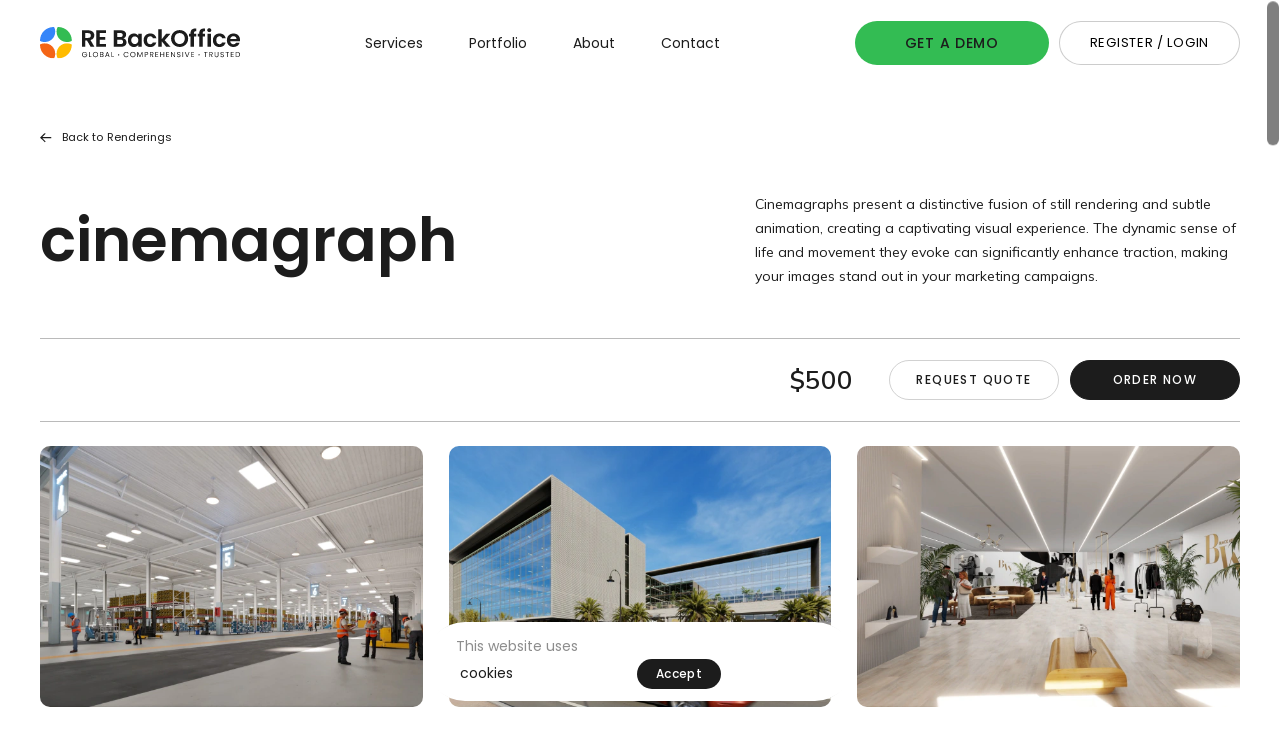

--- FILE ---
content_type: text/html; charset=utf-8
request_url: https://www.rebackoffice.com/renderings/cinemagraph/
body_size: 14667
content:
<!DOCTYPE html>
<html lang="en">

<head>
    <!-- Google Tag Manager -->
    <script>
        (function (w, d, s, l, i) {
            w[l] = w[l] || [];
            w[l].push({
                'gtm.start': new Date().getTime(),
                event: 'gtm.js'
            });
            var f = d.getElementsByTagName(s)[0],
                j = d.createElement(s),
                dl = l != 'dataLayer' ? '&l=' + l : '';
            j.async = true;
            j.src =
                'https://www.googletagmanager.com/gtm.js?id=' + i + dl;
            f.parentNode.insertBefore(j, f);
        })(window, document, 'script', 'dataLayer', 'GTM-T7W69V');
    </script>
    <!-- End Google Tag Manager -->

    <meta charset="UTF-8">
    <meta http-equiv="X-UA-Compatible" content="IE=edge">
    <meta name="viewport" content="width=device-width, initial-scale=1, maximum-scale=3, shrink-to-fit=no">
    <meta name="apple-mobile-web-app-capable" content="yes" />
    <meta name="apple-mobile-web-app-status-bar-style" content="black" />
    <meta name="format-detection" content="telephone=no">

    <title>Cinemagraph | Real Estate Marketing Agency | RE BackOffice</title>

    <meta name="description" itemprop="description" content="Elevate your real estate marketing with captivating cinemagraphs crafted by RE BackOffice, your trusted real estate marketing agency." />
    <meta name="keywords" itemprop="keywords" content="" />
    <meta name="robots" content="index, follow, noodp, noydir">
    <meta name="copyright" content="RE BackOffice">
    
    <link rel="canonical" href="https://www.rebackoffice.com/renderings/cinemagraph/" />
    

    <!-- GEO -->
    <meta name="DC.title" content="Cinemagraph | Real Estate Marketing Agency | RE BackOffice" />
    <meta name="geo.region" content="US-PA" />
    <meta name="geo.placename" content="Pittsburgh" />
    <meta name="geo.position" content="39.78373;-100.445882" />
    <meta name="ICBM" content="39.78373, -100.445882" />
    <meta name="revisit-after" content="2 days">

    <!--  FB OG META Tags -->
    <meta property="og:title" content="Cinemagraph | Real Estate Marketing Agency | RE BackOffice">
    <meta property="og:description" content="Elevate your real estate marketing with captivating cinemagraphs crafted by RE BackOffice, your trusted real estate marketing agency.">
    <meta property="og:type" content="website" />
    <meta property="og:url" content="https://www.rebackoffice.com/renderings/cinemagraph/">
    <meta property="og:image" content="/images/og/home.jpg">
    <meta property="og:site_name" content="RE BackOffice">

    <!--  TW OG META Tags -->
    <meta name="twitter:card" content="summary" />
    <meta name="twitter:site" content="@REBackOffice" />
    <meta name="twitter:title" content="Cinemagraph | Real Estate Marketing Agency | RE BackOffice" />
    <meta name="twitter:description" content="Elevate your real estate marketing with captivating cinemagraphs crafted by RE BackOffice, your trusted real estate marketing agency." />
    <meta name="twitter:image" content="/images/og/home.jpg" />
    <meta name="twitter:image:alt" content="Cinemagraph | Real Estate Marketing Agency | RE BackOffice">
    <!--  Non-Essential, But Required for Analytics -->
    <!-- <meta property="fb:app_id" content="" /> -->

    <!-- FAV & APPLE TOUCH ICONS -->
    <link rel="apple-touch-icon" sizes="180x180" href="/images/favicon_io/apple-touch-icon.png">
    <link rel="icon" type="image/png" sizes="32x32" href="/images/favicon_io/favicon-32x32.png">
    <link rel="icon" type="image/png" sizes="16x16" href="/images/favicon_io/favicon-16x16.png">
    <link rel="manifest" href="/images/favicon_io/site.webmanifest">
    <meta name="theme-color" content="#ffffff">

    <!-- GOOGLE AMP URL -->
    

    <!-- STYLE SHEETS -->
    <link href="https://fonts.googleapis.com/css2?family=Poppins:wght@200;300;400;500;600&display=swap"
        rel="stylesheet">
    <link href="https://fonts.googleapis.com/css2?family=Mulish:wght@300;400;500;600;700&display=swap" rel="stylesheet">
    <link href="https://d151t3phhmmj7a.cloudfront.net/css/bootstrap.min.css" rel="stylesheet">
    <link rel="stylesheet" href="https://d151t3phhmmj7a.cloudfront.net/css/swiper-bundle.min.css">
    <link rel="stylesheet" href="https://d151t3phhmmj7a.cloudfront.net/css/image-compare-viewer.min.css">
    <link href="https://d151t3phhmmj7a.cloudfront.net/css/jquery-eu-cookie-law-popup.css" rel="stylesheet" type="text/css" />
    <link rel="stylesheet" href="/css/style.css">

</head>

<body class="re-header--black">

    <!-- Google Tag Manager (noscript) -->
    <noscript><iframe src="https://www.googletagmanager.com/ns.html?id=GTM-T7W69V"
    height="0" width="0" style="display:none;visibility:hidden"></iframe></noscript>
<!-- End Google Tag Manager (noscript) -->

<!-- Custom Scroll Bar Start -->
<div class="barContainer--re">
    <div class="bar--re"></div>
</div>
<!-- Custom Scroll Bar End -->

<div class="re-touch-not-allow"></div> <!-- user panel overlay -->
<!-- user panel -->
<div class="re-user-panel">
    <div class="re-user-info">
        <span class="re-user-icon-holder d-none">
            <img src="/images/user-pic.png" class="img-fluid" width="86" height="86" alt="user">
        </span>
        <span class="re-user-panel__close"><img src="/images/close.webp" class="img-fluid" width="26" height="26" alt="close"></span>
        <span class="re-user-name-holder re-f-popn userName-full"></span>
        <a href="mailto:ezekiel@makeen.io" class="re-user-email-holder re-f-popn d-none">ezekiel@makeen.io</a>
    </div>
    <div class="re-nav-holder">
        <ul class="list-unstyled m-0 p-0 re-user-panel__nav">
            <li class="re-user-panel__nav__item"><a href="https://www.rebackoffice.com/BtRebo/index.php/taskmanager/dashboard"><img src="/images/dashboard.png" class="img-fluid" width="24" height="24" alt="Dashboard">Dashboard</a></li>
            <li class="re-user-panel__nav__item"><a href="https://www.rebackoffice.com/BtRebo/index.php/taskmanager/disp_shoppingdart"><img src="/images/shopping-cart.png" class="img-fluid" width="24" height="24" alt="shopping-cart">Shopping Cart</a></li>
            <li class="re-user-panel__nav__item"><a href="https://www.rebackoffice.com/BtRebo/index.php/taskmanager/dispastall_orders"><img src="/images/past-task.png" class="img-fluid" width="24" height="24" alt="Past Orders">Past Orders</a></li>
            <li class="re-user-panel__nav__item"><a href="https://www.rebackoffice.com/BtRebo/index.php/taskmanager/disall_orders"><img src="/images/open-orders.png" class="img-fluid" width="24" height="24" alt="Open Orders">Open Orders</a></li>
            <li class="re-user-panel__nav__item"><a href="https://www.rebackoffice.com/BtRebo/index.php/taskmanager/dispast_orders"><img src="/images/past-task.png" class="img-fluid" width="24" height="24" alt="Past Task">Past Task</a></li>
            <li class="re-user-panel__nav__item"><a href="https://www.rebackoffice.com/BtRebo/index.php/taskmanager/disopen_orders/1"><img src="/images/open-task.png" class="img-fluid" width="24" height="24" alt="Open Task">Open Task</a></li>
            <li class="re-user-panel__nav__item"><a href="https://www.rebackoffice.com/BtRebo/index.php/taskmanager/disopen_quotes/1"><img src="/images/open-quotes.png" class="img-fluid" width="24" height="24" alt="Open Quotes">Open Quotes</a></li>
            <li class="re-user-panel__nav__item"><a href="https://www.rebackoffice.com/BtRebo/index.php/taskmanager/disopen_quotes/2"><img src="/images/proposed-quotes.png" class="img-fluid" width="24" height="24" alt="Proposed Quotes">Proposed Quotes</a></li>
            <li class="re-user-panel__nav__item"><a href="https://www.rebackoffice.com/BtRebo/index.php/taskmanager/disopen_orders/2"><img src="/images/ready-for-review.png" class="img-fluid" width="24" height="24" alt="Ready for Review">Ready for Review</a></li>
            <li class="re-user-panel__nav__item"><a href="https://www.rebackoffice.com/BtRebo/index.php/taskmanager/accountsettings"><img src="/images/account-settings.png" class="img-fluid" width="24" height="24" alt="Account Settings">Account Settings</a></li>
            <li class="re-user-panel__nav__item"><a href="https://www.rebackoffice.com/BtRebo/index.php/home/logout" class="re-logout-btn"><img src="/images/logout.png" class="img-fluid" width="24" height="24" alt="logout">Logout</a></li>
        </ul>
    </div>
    <!-- <a href="https://www.rebackoffice.com/BtRebo/index.php/home/logout" class="re-logout-btn">Logout</a>   -->
</div>

<header class="re-header re-header--black">
    <div class="container">
        <nav class="navbar navbar-expand-md re-header__navbar">
            <a class="navbar-brand" href="/">
                <img class="img-fluid re-logo-svg re-logo-svg--white" src="/images/logo.svg" width="230" height="37" alt="Logo">
                <img class="img-fluid re-logo-svg re-logo-svg--black" src="/images/black-logo.svg" width="230" height="37" alt="white-logo">
            </a>
            <div class="collapse navbar-collapse flex-grow-0" id="navbarSupportedContent">
    <ul class="navbar-nav">
        
        <li class="nav-item re-dropdown">
            <a class="nav-link re-nav-item__link dropdown-toggle reScrollPrevent"  data-bs-toggle="dropdown" 
                href="" target="_self">
                Services
            </a>
            
            <div class="dropdown-menu re-mega-menu reDropdownChecking">
                <div class="re-mega-menu-gradient">
                    <button class="re-dropdown-close">
                        <img src="/images/close.webp" class="img-fluid" width="26" height="26" alt="close">
                    </button>
                    <div class="container d-flex flex-wrap position-relative">
                        <div class="re-mega-menu__holder">
                            <div class="left-column">
                                <h2 class="re-mega-menu__title re-f-popn re-fw-500 re-text-green">MARKETING SERVICES</h2>
                                <ul class="re-mega-menu__list">
                                    <li class="re-mega-menu__list__list-item">
                                        <ul class="re-mega-menu__sub-menu">
                                            <li class="re-mega-menu__sub-menu__list-item  re-link-hover-color re-link-hover-arrow">
                                                <a href="/floor-plans/">Floor Plans</a>
                                            </li>
                                            <li class="re-mega-menu__sub-menu__list-item  re-link-hover-color re-link-hover-arrow">
                                                <a href="/site-plans/">Site Plans</a>
                                            </li>
                                            <li class="re-mega-menu__sub-menu__list-item  re-link-hover-color re-link-hover-arrow">
                                                <a href="/stacking-plans/">Stacking Plans</a>
                                            </li>
                                            <li class="re-mega-menu__sub-menu__list-item  re-link-hover-color re-link-hover-arrow">
                                                <a href="/aerials-and-maps/">Aerials and Maps</a>
                                            </li>
                                            <li class="re-mega-menu__sub-menu__list-item  re-link-hover-color re-link-hover-arrow">
                                                <a href="/gis-solutions/">GIS Solutions</a>
                                            </li>
                                            <li class="re-mega-menu__sub-menu__list-item  re-link-hover-color re-link-hover-arrow">
                                                <a href="/renderings/">Renderings</a>
                                            </li>
                                            <li class="re-mega-menu__sub-menu__list-item  re-link-hover-color re-link-hover-arrow">
                                                <a href="/videos-and-virtual-tours/">Videos & Virtual Tours</a>
                                            </li>
                                        </ul>
                                    </li>
                                    <li class="re-mega-menu__list__list-item">
                                        <ul class="re-mega-menu__sub-menu">
                                            <li class="re-mega-menu__sub-menu__list-item  re-link-hover-color re-link-hover-arrow">
                                                <a href="/websites/">Websites</a>
                                            </li>
                                            <li class="re-mega-menu__sub-menu__list-item  re-link-hover-color re-link-hover-arrow">
                                                <a href="/brand-development/">Brand Development</a>
                                            </li>
                                            <li class="re-mega-menu__sub-menu__list-item  re-link-hover-color re-link-hover-arrow">
                                                <a href="/print-collateral/">Print Collateral</a>
                                                <ul class="re-submenu-group">
                                                    <li class="re-submenu-group-item">
                                                        <a href="/print-collateral/flyers-and-brochures/">Flyers and Brochures</a>
                                                    </li>
                                                    <li class="re-submenu-group-item">
                                                        <a href="/print-collateral/offering-memorandum/">Offering Memorandum</a>
                                                    </li>
                                                    <li class="re-submenu-group-item">
                                                        <a href="/print-collateral/banners-and-signage/">Banners and Signage</a>
                                                    </li>
                                                </ul>
                                            </li>
                                            <li class="re-mega-menu__sub-menu__list-item  re-link-hover-color re-link-hover-arrow">
                                                <a href="/digital-marketing/">Digital Marketing</a>
                                                <ul class="re-submenu-group">
                                                    <li class="re-submenu-group-item">
                                                        <a href="/digital-marketing/email-flyers/">Email Flyers</a>
                                                    </li>
                                                    <li class="re-submenu-group-item">
                                                        <a href="/digital-marketing/social-media-marketing/">Social Media Marketing</a>
                                                    </li>
                                                    <li class="re-submenu-group-item">
                                                        <a href="/digital-marketing/presentation-deck/">Presentation Deck</a>
                                                    </li>
                                                    <li class="re-submenu-group-item">
                                                        <a href="/digital-marketing/interactive-graphics/">Interactive Graphics</a>
                                                    </li>
                                                    <li class="re-submenu-group-item">
                                                        <a href="/digital-marketing/photo-edits/">Photo Edits</a>
                                                    </li>
                                                </ul>
                                            </li>
                                        </ul>
                                    </li>
                                </ul>
                            </div>
                            <div class="right-column">
                                <h2 class="re-mega-menu__title re-f-popn re-fw-500 re-text-green">LEASE SERVICES</h2>
                                <ul class="re-mega-menu__list">
                                    <li class="re-mega-menu__list__list-item">
                                        <ul class="re-mega-menu__sub-menu">
                                            <li class="re-mega-menu__sub-menu__list-item  re-link-hover-color re-link-hover-arrow">
                                                <a href="https://www.rebolease.com/lease-abstraction" target="_blank">Lease Abstraction</a>
                                            </li>
                                            <li class="re-mega-menu__sub-menu__list-item  re-link-hover-color re-link-hover-arrow">
                                                <a href="https://www.rebolease.com/lease-administration" target="_blank">Lease Administration</a>
                                            </li>
                                            <li class="re-mega-menu__sub-menu__list-item  re-link-hover-color re-link-hover-arrow">
                                                <a href="https://www.rebolease.com/cam-reconciliation" target="_blank">CAM Reconciliation</a>
                                            </li>
                                        </ul>
                                    </li>
                                </ul>
                            </div>                            
                            <!-- <ul class="re-mega-menu__list">
                                
                                <li class="re-mega-menu__list__list-item">
                                    <ul class="re-mega-menu__sub-menu">
                                        
                                        <li class="re-mega-menu__sub-menu__list-item  re-link-hover-color re-link-hover-arrow">
                                            <a href="/floor-plans/">Floor Plans</a>
                                        </li>
                                        
                                        <li class="re-mega-menu__sub-menu__list-item  re-link-hover-color re-link-hover-arrow">
                                            <a href="/site-plans/">Site Plans</a>
                                        </li>
                                        
                                        <li class="re-mega-menu__sub-menu__list-item  re-link-hover-color re-link-hover-arrow">
                                            <a href="/stacking-plans/">Stacking Plans</a>
                                        </li>
                                        
                                        <li class="re-mega-menu__sub-menu__list-item  re-link-hover-color re-link-hover-arrow">
                                            <a href="/aerials-and-maps/">Aerials and Maps</a>
                                        </li>
                                        
                                        <li class="re-mega-menu__sub-menu__list-item  re-link-hover-color re-link-hover-arrow">
                                            <a href="/renderings/">Renderings</a>
                                        </li>
                                        
                                        <li class="re-mega-menu__sub-menu__list-item  re-link-hover-color re-link-hover-arrow">
                                            <a href="/gis-solutions/">GIS Solutions</a>
                                        </li>
                                        
                                    </ul>
                                </li>
                                
                                <li class="re-mega-menu__list__list-item">
                                    <ul class="re-mega-menu__sub-menu">
                                        
                                        <li class="re-mega-menu__sub-menu__list-item  re-link-hover-color re-link-hover-arrow">
                                            <a href="/brand-development/#logo">Logo</a>
                                        </li>
                                        
                                        <li class="re-mega-menu__sub-menu__list-item  re-link-hover-color re-link-hover-arrow">
                                            <a href="/brand-development/#branding">Branding</a>
                                        </li>
                                        
                                        <li class="re-mega-menu__sub-menu__list-item  re-link-hover-color re-link-hover-arrow">
                                            <a href="/print-collateral/#flyers-and-brochures">Flyers and Brochures</a>
                                        </li>
                                        
                                        <li class="re-mega-menu__sub-menu__list-item  re-link-hover-color re-link-hover-arrow">
                                            <a href="/print-collateral/#offering-memorandum">Offering Memorandum</a>
                                        </li>
                                        
                                        <li class="re-mega-menu__sub-menu__list-item  re-link-hover-color re-link-hover-arrow">
                                            <a href="/print-collateral/#banners-and-signage">Banners and Signage</a>
                                        </li>
                                        
                                        <li class="re-mega-menu__sub-menu__list-item  re-link-hover-color re-link-hover-arrow">
                                            <a href="/digital-marketing/#email-flyers">Email Flyers</a>
                                        </li>
                                        
                                    </ul>
                                </li>
                                
                                <li class="re-mega-menu__list__list-item">
                                    <ul class="re-mega-menu__sub-menu">
                                        
                                        <li class="re-mega-menu__sub-menu__list-item  re-link-hover-color re-link-hover-arrow">
                                            <a href="/digital-marketing/#social-media-marketing">Social Media Marketing</a>
                                        </li>
                                        
                                        <li class="re-mega-menu__sub-menu__list-item  re-link-hover-color re-link-hover-arrow">
                                            <a href="/digital-marketing/#presentation-deck">Presentation Deck</a>
                                        </li>
                                        
                                        <li class="re-mega-menu__sub-menu__list-item  re-link-hover-color re-link-hover-arrow">
                                            <a href="/digital-marketing/#interactive-graphics">Interactive Graphics</a>
                                        </li>
                                        
                                        <li class="re-mega-menu__sub-menu__list-item  re-link-hover-color re-link-hover-arrow">
                                            <a href="/digital-marketing/#photo-edits">Photo Edits</a>
                                        </li>
                                        
                                        <li class="re-mega-menu__sub-menu__list-item  re-link-hover-color re-link-hover-arrow">
                                            <a href="/websites/">Websites</a>
                                        </li>
                                        
                                        <li class="re-mega-menu__sub-menu__list-item  re-link-hover-color re-link-hover-arrow">
                                            <a href="/videos-and-virtual-tours/">Videos & Virtual Tours</a>
                                        </li>
                                        
                                    </ul>
                                </li>
                                
                            </ul> -->
                        </div>
                        <div class="re-mega-menu__footer d-none">
                            <div class="re-mega-menu__thumbnail__textbox">
                                <h2 class="re-mega-menu__title re-f-popn re-fw-500 re-text-green">LEASE SERVICES</h2>
                                <h3 class="re-f-popn re-mega-menu__thumbnail__title"><h3 class="re-f-popn re-mega-menu__thumbnail__title">Looking for <br> Lease Abstraction, <br>Lease Administration and CAM Reconciliation Services?</h3>
                                    <p class="re-mega-menu__thumbnail__text m-0">Experience a comprehensive approach as we craft end-to-end solutions for your real estate.</p>
                            </div>
                            <a href="https://www.rebolease.com/" target="_blank" class="re-btn--click-here re-f-popn re-fw-500">
                                <span class="re-btns-about-us__top">Click here to Explore <img src="/images/top-right.svg" class="re-btns__arrow" width="22" height="22" alt="top-right"></span>
                                <span class="re-btns-about-us__bottom">Click here to Explore <img src="/images/top-right-white.svg" class="re-btns__arrow" width="22" height="22" alt="top-right"></span>
                            </a>
                        </div>
                    </div>
                </div>
            </div>
            
        </li>
        
        <li class="nav-item">
            <a class="nav-link re-nav-item__link reScrollPrevent" 
                href="/portfolio/" target="_self">
                Portfolio
            </a>
            
        </li>
        
        <li class="nav-item">
            <a class="nav-link re-nav-item__link reScrollPrevent" 
                href="/about/" target="_self">
                About
            </a>
            
        </li>
        
        <li class="nav-item">
            <a class="nav-link re-nav-item__link reScrollPrevent" 
                href="/contact/" target="_self">
                Contact
            </a>
            
        </li>
        
        <li class="nav-item">
            <a class="nav-link re-nav-item__link reScrollPrevent" 
                href="https://blog.rebolease.com/" target="_blank">
                News
            </a>
            
        </li>
        
    </ul>
</div>
            <div class="re-header__right">
                <ul class="list-group list-group-horizontal list-group-flush re-header-right-items">
                    <!-- <li class="list-group-item p-0 px-md-2">
                        <div class="re-fancy re-get-demo-btn h-100">
                            <a class="re-fancy__button text-uppercase h-100" href="/contact/">Get A Demo</a>
                        </div>
                    </li> -->
                    <li class="list-group-item">
                        <div class="re-fancy re-get-demo-btn h-100">
                            <a class="re-fancy__button text-uppercase h-100" href="/contact/">Get A Demo</a>
                        </div>
                    </li>
                    <li class="list-group-item">
                        <a href="https://www.rebackoffice.com/BtRebo/index.php/taskmanager/login" class="re-user-detail">
                            <span class="re-user-icon d-md-none">
                                <svg width="19" height="19" viewBox="0 0 19 19" fill="none" xmlns="http://www.w3.org/2000/svg">
                                    <g clip-path="url(#clip0_2131_2817)">
                                    <g>
                                    <path d="M15.8535 18.4615H14.3535V14.7208C14.3529 14.1393 14.1191 13.5817 13.7033 13.1705C13.2875 12.7593 12.7238 12.528 12.1358 12.5275H6.07127C5.48326 12.528 4.91952 12.7593 4.50374 13.1705C4.08796 13.5817 3.85411 14.1393 3.85352 14.7208V18.4615H2.35352V14.7208C2.35471 13.746 2.74678 12.8115 3.44373 12.1222C4.14069 11.4329 5.08562 11.0451 6.07127 11.0439H12.1358C13.1214 11.0451 14.0663 11.4329 14.7633 12.1222C15.4603 12.8115 15.8523 13.746 15.8535 14.7208V18.4615Z" fill="#1C1C1C" fill-opacity="0.95"/>
                                    <path d="M9.10352 9.56023C8.2135 9.56023 7.34347 9.29921 6.60345 8.81018C5.86343 8.32115 5.28665 7.62608 4.94606 6.81285C4.60547 5.99962 4.51635 5.10477 4.68998 4.24145C4.86362 3.37813 5.2922 2.58513 5.92154 1.96271C6.55087 1.34029 7.3527 0.916422 8.22561 0.744697C9.09853 0.572973 10.0033 0.661108 10.8256 0.997958C11.6479 1.33481 12.3507 1.90524 12.8451 2.63713C13.3396 3.36901 13.6035 4.22948 13.6035 5.10971C13.6023 6.2897 13.1278 7.42102 12.2842 8.2554C11.4405 9.08978 10.2966 9.55905 9.10352 9.56023ZM9.10352 2.14269C8.51017 2.14269 7.93015 2.3167 7.43681 2.64272C6.94346 2.96874 6.55894 3.43213 6.33188 3.97428C6.10482 4.51643 6.04541 5.113 6.16116 5.68854C6.27692 6.26409 6.56264 6.79276 6.9822 7.2077C7.40175 7.62265 7.9363 7.90523 8.51825 8.01971C9.10019 8.1342 9.70339 8.07544 10.2516 7.85087C10.7997 7.62631 11.2683 7.24602 11.5979 6.75809C11.9276 6.27017 12.1035 5.69653 12.1035 5.10971C12.1035 4.3228 11.7874 3.56813 11.2248 3.01171C10.6622 2.45529 9.89917 2.14269 9.10352 2.14269Z" fill="#1C1C1C" fill-opacity="0.95"/>
                                    </g>
                                    </g>
                                    <defs>
                                    <clipPath id="clip0_2131_2817">
                                    <rect width="18" height="17.8021" fill="white" transform="translate(0.103516 0.65918)"/>
                                    </clipPath>
                                    </defs>
                                </svg>
                            </span>

                            <span class="userNamePreview" style="display: none;"><span class="d-none d-md-flex">Hi, <span class='userName'></span></span></span>
                            <span class="re-user-name re-f-popn">Register / Login</span>
                            <span class="re-down-arrow" style="display: none;">
                                <svg xmlns="http://www.w3.org/2000/svg" width="10" height="5" viewBox="0 0 10 5" fill="none">
                                    <path d="M4.77793 5C4.59789 5.00031 4.41956 4.96504 4.25319 4.89621C4.08683 4.82738 3.9357 4.72635 3.80851 4.59893L0.179687 0.969423L1.14911 0L4.77793 3.62882L8.40675 0L9.37617 0.969423L5.74735 4.59824C5.62021 4.72579 5.46912 4.82695 5.30275 4.89589C5.13638 4.96484 4.95802 5.00022 4.77793 5Z" fill="#000"/>
                                </svg>
                            </span>
                        </a>
                    </li>
                    <li class="list-group-item d-none">
                        <a href="#" class="re-cart-box ">
                            <svg width="18" height="19" viewBox="0 0 18 19" fill="none" xmlns="http://www.w3.org/2000/svg">
                                <g>
                                <path d="M17.1383 3.68331C16.9273 3.43292 16.6632 3.23155 16.3647 3.09348C16.0662 2.95541 15.7406 2.88404 15.411 2.88444H3.28502L3.25352 2.62409C3.18905 2.08292 2.92605 1.58395 2.51438 1.22178C2.10271 0.859619 1.57099 0.659433 1.02002 0.65918L0.853516 0.65918C0.654603 0.65918 0.463838 0.737329 0.323186 0.876434C0.182533 1.01554 0.103516 1.20421 0.103516 1.40093C0.103516 1.59766 0.182533 1.78633 0.323186 1.92543C0.463838 2.06454 0.654603 2.14269 0.853516 2.14269H1.02002C1.20372 2.14271 1.38102 2.20941 1.51829 2.33014C1.65557 2.45087 1.74327 2.61722 1.76477 2.79766L2.79677 11.4762C2.9039 12.3787 3.34237 13.211 4.02895 13.8149C4.71552 14.4189 5.60241 14.7525 6.52127 14.7525H14.3535C14.5524 14.7525 14.7432 14.6744 14.8838 14.5353C15.0245 14.3961 15.1035 14.2075 15.1035 14.0108C15.1035 13.814 15.0245 13.6254 14.8838 13.4863C14.7432 13.3471 14.5524 13.269 14.3535 13.269H6.52127C6.05706 13.2677 5.60462 13.1244 5.22597 12.8589C4.84732 12.5933 4.561 12.2183 4.40627 11.7855H13.3463C14.2255 11.7855 15.0768 11.4801 15.7514 10.9224C16.426 10.3648 16.881 9.59042 17.037 8.73466L17.6258 5.50506C17.6845 5.18463 17.6713 4.85533 17.5871 4.54051C17.5028 4.22569 17.3496 3.93304 17.1383 3.68331ZM16.1535 5.24174L15.564 8.47133C15.4704 8.98537 15.1969 9.45044 14.7914 9.78513C14.386 10.1198 13.8744 10.3028 13.3463 10.302H4.16777L3.46202 4.36795H15.411C15.5212 4.3673 15.6302 4.39066 15.7302 4.43638C15.8302 4.4821 15.9188 4.54905 15.9897 4.63246C16.0605 4.71588 16.112 4.81372 16.1403 4.91903C16.1686 5.02433 16.1731 5.13451 16.1535 5.24174Z" fill="#1C1C1C" fill-opacity="0.95"/>
                                <path d="M5.35352 18.4612C6.18194 18.4612 6.85352 17.797 6.85352 16.9776C6.85352 16.1583 6.18194 15.4941 5.35352 15.4941C4.52509 15.4941 3.85352 16.1583 3.85352 16.9776C3.85352 17.797 4.52509 18.4612 5.35352 18.4612Z" fill="#1C1C1C" fill-opacity="0.95"/>
                                <path d="M12.8535 18.4612C13.6819 18.4612 14.3535 17.797 14.3535 16.9776C14.3535 16.1583 13.6819 15.4941 12.8535 15.4941C12.0251 15.4941 11.3535 16.1583 11.3535 16.9776C11.3535 17.797 12.0251 18.4612 12.8535 18.4612Z" fill="#1C1C1C" fill-opacity="0.95"/>
                                </g>
                            </svg>
                            <span class="re-cart-count re-f-popn">8</span>
                        </a>
                    </li>
                </ul>
                <!-- <a href="https://www.rebackoffice.com/BtRebo/index.php/taskmanager/login">

                    <button class="re-header__login-btn">
                        <span class="re-btns-about-us__top">Register / Login</span>
                        <span class="re-btns-about-us__bottom">Register / Login</span>
                    </button>
                </a> -->
            </div>
        </nav>
    </div>
</header>



<!-- Mobile menu: touch device menu start -->

<div class="re-touch-device-menu">
    <button class="re-btn-close">
        <img src="/images/close.png" class="img-fluid" alt="close" width="24" height="24">
    </button>
    <div class="re-menu-holder">
        <!-- <h2 class="re-mega-menu__title re-f-popn re-fw-500 re-text-green m-0">MARKETING SERVICES</h2> -->
        <ul class="m-0 p-0 list-unstyled">
            <li class="nav-item"><a href="/" class="re-nav-link">Home</a></li>
            <li class="nav-item dropdown">
                <a class="nav-link dropdown-toggle re-nav-link" href="#" role="button" data-bs-toggle="dropdown" aria-expanded="false">Services 
                    <img src="/images/right-arrow.svg" class="img-fluid re-collapse-arrow" alt="right-arrow">
                </a>

                <div class="dropdown-menu">
                    <div class="re-first-row">
                        <h2 class="re-mega-menu__title re-f-popn re-fw-500 re-text-green">Marketing SERVICES</h2>
                        <ul class="re-re-sub-nav-list">
                            <li><a class="re-sub-nav-link" href="/floor-plans/">Floor Plans</a></li>
                            <li><a class="re-sub-nav-link" href="/site-plans/">Site Plans</a></li>
                            <li><a class="re-sub-nav-link" href="/stacking-plans/">Stacking Plans</a></li>
                            <li><a class="re-sub-nav-link" href="/aerials-and-maps/">Aerials and Maps</a></li>
                            <li><a class="re-sub-nav-link" href="/gis-solutions/">GIS Solutions</a></li>
                            <li><a class="re-sub-nav-link" href="/renderings/">Renderings</a></li>
                            <li><a class="re-sub-nav-link" href="/videos-and-virtual-tours/">Videos and Virtual Tours</a></li>
                            <li><a class="re-sub-nav-link" href="/websites/">Websites</a></li>
                            <li><a class="re-sub-nav-link" href="/brand-development/">Brand Development</a></li>
                            <li>
                                <a class="re-sub-nav-link" href="/print-collateral/">Print Collateral</a>
                                <ul class="re-submenu-group">
                                    <li class="re-submenu-group-item">
                                        <a href="/print-collateral/flyers-and-brochures/">Flyers and Brochures</a>
                                    </li>
                                    <li class="re-submenu-group-item">
                                        <a href="/print-collateral/offering-memorandum/">Offering Memorandum</a>
                                    </li>
                                    <li class="re-submenu-group-item">
                                        <a href="/print-collateral/banners-and-signage/">Banners and Signage</a>
                                    </li>
                                </ul>
                            </li>
                            <li>
                                <a class="re-sub-nav-link" href="/digital-marketing/">Digital Marketing</a>
                                <ul class="re-submenu-group">
                                    <li class="re-submenu-group-item">
                                        <a href="/digital-marketing/email-flyers/">Email Flyers</a>
                                    </li>
                                    <li class="re-submenu-group-item">
                                        <a href="/digital-marketing/social-media-marketing/">Social Media Marketing</a>
                                    </li>
                                    <li class="re-submenu-group-item">
                                        <a href="/digital-marketing/presentation-deck/">Presentation Deck</a>
                                    </li>
                                    <li class="re-submenu-group-item">
                                        <a href="/digital-marketing/interactive-graphics/">Interactive Graphics</a>
                                    </li>
                                    <li class="re-submenu-group-item">
                                        <a href="/digital-marketing/photo-edits/">Photo Edits</a>
                                    </li>
                                </ul>
                            </li>
                        </ul>
                    </div>
                    <div class="re-second-row">
                        <h2 class="re-mega-menu__title re-f-popn re-fw-500 re-text-green">Lease SERVICES</h2>
                        <ul class="p-0">
                            <li><a class="re-sub-nav-link" href="https://www.rebolease.com/lease-abstraction" target="_blank">Lease Abstraction</a></li>
                            <li><a class="re-sub-nav-link" href="https://www.rebolease.com/lease-administration" target="_blank">Lease Administration</a></li>
                            <li><a class="re-sub-nav-link" href="https://www.rebolease.com/cam-reconciliation" target="_blank">CAM Reconciliation</a></li>
                        </ul>
                    </div>                    
                </div>
                <!-- <ul class="dropdown-menu">
                    
                    <li>
                        <a class="re-sub-nav-link" href="/floor-plans/">Floor Plans</a>
                    </li>
                    
                    <li>
                        <a class="re-sub-nav-link" href="/site-plans/">Site Plans</a>
                    </li>
                    
                    <li>
                        <a class="re-sub-nav-link" href="/stacking-plans/">Stacking Plans</a>
                    </li>
                    
                    <li>
                        <a class="re-sub-nav-link" href="/aerials-and-maps/">Aerials and Maps</a>
                    </li>
                    
                    <li>
                        <a class="re-sub-nav-link" href="/renderings/">Renderings</a>
                    </li>
                    
                    <li>
                        <a class="re-sub-nav-link" href="/gis-solutions/">GIS Solutions</a>
                    </li>
                    
                    <li>
                        <a class="re-sub-nav-link" href="/brand-development/#logo">Logo</a>
                    </li>
                    
                    <li>
                        <a class="re-sub-nav-link" href="/brand-development/#branding">Branding</a>
                    </li>
                    
                    <li>
                        <a class="re-sub-nav-link" href="/print-collateral/#flyers-and-brochures">Flyers and Brochures</a>
                    </li>
                    
                    <li>
                        <a class="re-sub-nav-link" href="/print-collateral/#offering-memorandum">Offering Memorandum</a>
                    </li>
                    
                    <li>
                        <a class="re-sub-nav-link" href="/print-collateral/#banners-and-signage">Banners and Signage</a>
                    </li>
                    
                    <li>
                        <a class="re-sub-nav-link" href="/digital-marketing/#email-flyers">Email Flyers</a>
                    </li>
                    
                    <li>
                        <a class="re-sub-nav-link" href="/digital-marketing/#social-media-marketing">Social Media Marketing</a>
                    </li>
                    
                    <li>
                        <a class="re-sub-nav-link" href="/digital-marketing/#presentation-deck">Presentation Deck</a>
                    </li>
                    
                    <li>
                        <a class="re-sub-nav-link" href="/digital-marketing/#interactive-graphics">Interactive Graphics</a>
                    </li>
                    
                    <li>
                        <a class="re-sub-nav-link" href="/digital-marketing/#photo-edits">Photo Edits</a>
                    </li>
                    
                    <li>
                        <a class="re-sub-nav-link" href="/websites/">Websites</a>
                    </li>
                    
                    <li>
                        <a class="re-sub-nav-link" href="/videos-and-virtual-tours/">Videos & Virtual Tours</a>
                    </li>
                    
                </ul> -->
                <!-- <ul class="dropdown-menu">
                    <li><a class="re-sub-nav-link" href="/floor-plans/">Floor Plans</a></li>
                    <li><a class="re-sub-nav-link" href="/site-plans/">Site Plans</a></li>
                    <li><a class="re-sub-nav-link" href="/stacking-plans/">Stacking Plans</a></li>
                    <li><a class="re-sub-nav-link" href="/aerials-and-maps/">Aerials and Maps</a></li>
                    <li><a class="re-sub-nav-link" href="/gis-solutions/">GIS Solutions</a></li>
                    <li><a class="re-sub-nav-link" href="/renderings/">Renderings</a></li>
                    <li><a class="re-sub-nav-link" href="/videos-and-virtual-tours/">Videos and Virtual Tours</a></li>
                    <li><a class="re-sub-nav-link" href="/websites/">Websites</a></li>
                    <li><a class="re-sub-nav-link" href="/brand-development/">Brand Development</a></li>
                    <li>
                        <a class="re-sub-nav-link" href="/print-collateral/">Print Collateral</a>
                        <ul class="re-submenu-group">
                            <li class="re-submenu-group-item">
                                <a href="/print-collateral/flyers-and-brochures/">Flyers and Brochures</a>
                            </li>
                            <li class="re-submenu-group-item">
                                <a href="/print-collateral/offering-memorandum/">Offering Memorandum</a>
                            </li>
                            <li class="re-submenu-group-item">
                                <a href="/print-collateral/banners-and-signage/">Banners and Signage</a>
                            </li>
                        </ul>
                    </li>
                    <li>
                        <a class="re-sub-nav-link" href="/digital-marketing/">Digital Marketing</a>
                        <ul class="re-submenu-group">
                            <li class="re-submenu-group-item">
                                <a href="/digital-marketing/email-flyers/">Email Flyers</a>
                            </li>
                            <li class="re-submenu-group-item">
                                <a href="/digital-marketing/social-media-marketing/">Social Media Marketing</a>
                            </li>
                            <li class="re-submenu-group-item">
                                <a href="/digital-marketing/presentation-deck/">Presentation Deck</a>
                            </li>
                            <li class="re-submenu-group-item">
                                <a href="/digital-marketing/interactive-graphics/">Interactive Graphics</a>
                            </li>
                            <li class="re-submenu-group-item">
                                <a href="/digital-marketing/photo-edits/">Photo Edits</a>
                            </li>
                        </ul>
                    </li>
                </ul> -->
            </li>
            <li class="nav-item">
                <a href="/portfolio/" class="re-nav-link">Portfolio</a>
            </li>
            <li class="nav-item">
                <a href="/about/" class="re-nav-link">About</a>
            </li>
            <li class="nav-item">
                <a href="/contact/" class="re-nav-link">Contact</a>
            </li>
        </ul>
        <div class="re-menu-footer d-none">
            <div class="re-mega-menu__thumbnail__textbox">
                <h2 class="re-mega-menu__title re-f-popn re-fw-500 re-text-green">LEASE SERVICES</h2>
                <h3 class="re-f-popn re-mega-menu__thumbnail__title">Looking for Lease Abstraction, <br class="d-sm-block d-lg-none"> Lease Administration and <br class="d-sm-block d-lg-none"> CAM Reconciliation Services?</h3>
                    <p class="re-mega-menu__thumbnail__text m-0">We provide high-quality services to top-tier <br> clients across industry verticals, covering every <br> type of lease and on any lease platform.</p>
            </div>
            <a href="https://www.rebolease.com/" class="re-btn--click-here re-f-popn" target="_blank">
                Click here to Explore
                <img src="/images/top-right.svg" class="re-btns__arrow" width="22" height="22" alt="top-right">
            </a>
        </div>
    </div>
</div>
<div class="re-floating-bottom-sec">
    <button class="re-menu-open-button" id="re-menu-open-button" type="button">
        <span class="re-menu-line-list">
            <span class="re-menu-line re-menu-line--one"></span>
            <span class="re-menu-line re-menu-line--two"></span>
            <span class="re-menu-line re-menu-line--three"></span>
        </span>
        <span class="re-menu-text">menu</span>
    </button>

    <!-- Chatra live chat widget start -->
    <button class="re-chatra-button" id="reChatraButton">
        <span class="chatra-button-icon">
            <img src="/images/comment-alt.webp" class="img-fluid" width="18" height="18" alt="comment-alt">
        </span>
    </button>
    <!-- Chatra live chat widget end -->
</div>



<!-- Mobile menu: touch device menu end -->

    <div id="smooth-wrapper">
        <div id="smooth-content">
            <section class="re-detail-view re-padding-btm">
                <div class="re-detail-view__head">
                    <div class="container">
                        <span class="d-inline-block re-fade-up-animation">
                            <a href="/renderings/" class="re-back-button re-f-popn mb-5">
                                <span class="re-back-button-icon"><svg xmlns="http://www.w3.org/2000/svg" width="12"
                                        height="10" viewBox="0 0 12 10" fill="none">
                                        <path
                                            d="M5.05249 9.16204L5.46989 8.74913C5.56867 8.6514 5.56867 8.49294 5.46989 8.39519L2.19951 5.15992L11.0839 5.15992C11.2236 5.15992 11.3369 5.04786 11.3369 4.90965L11.3369 4.3257C11.3369 4.18749 11.2236 4.07544 11.0839 4.07544L2.19951 4.07544L5.46988 0.840148C5.56867 0.742419 5.56867 0.58396 5.46988 0.48621L5.05249 0.0732961C4.9537 -0.0244326 4.79353 -0.0244326 4.69472 0.0732962L0.279954 4.4407C0.181167 4.53843 0.181167 4.69689 0.279955 4.79464L4.69474 9.16204C4.79353 9.25979 4.9537 9.25979 5.05249 9.16204Z"
                                            fill="#1C1C1C" />
                                    </svg></span> Back to <span
                                    class="re-sub-service-name d-inline-block ps-1 text-capitalize">renderings  </span>
                            </a>
                        </span>
                        <div class="row">
                            <div class="col-xl-7 col-xxl-8 order-0 d-xl-flex align-items-xl-center">
                                <h1 class="re-f-popn re-fw-600 re-detail-view__head__title">
                                    <span class="overflow-hidden d-block"><span
                                            class="d-inline-block re-fade-up-animation">cinemagraph</span></span>
                                    
                                </h1>
                            </div>
                            <div class="col-xl-5 col-xxl-4 order-1 order-xl-1 d-xl-flex align-items-xl-center">
                                <div class="d-inline-block overflow-hidden">
                                    <p class="re-detail-view__head__text m-0 re-fade-up-text-animation">Cinemagraphs present a distinctive fusion of still rendering and subtle animation, creating a captivating visual experience. The dynamic sense of life and movement they evoke can significantly enhance traction, making your images stand out in your marketing campaigns.
                                    </p>
                                </div>
                            </div>
                            <div class="col-md-12 order-1 order-xl-2 re-extra-mt" id="re-pricing-topbar">
                                <div class="re-fade-up-animation-6">
                                    <div class="re-topbar">
                                        <div class="container p-0">
                                            <div class="d-flex flex-wrap align-items-center w-100 re-sticky-px">
                                                <div class="d-flex flex-wrap align-items-center re-price-text-holder">
                                                    <div class="re-note-text order-1 order-xl-0">
                                                        <h6 class="text-uppercase mb-1 mb-xl-2 fw-bold">
                                                        </h6>
                                                        <div>
                                                            
                                                        </div>
                                                    </div>
                                                    
                                                    <div
                                                        class="re-starts-text-price-holder order-0 order-xl-1 text-xl-center ms-xl-auto">
                                                        
                                                        <span class="re-pricing re-fw-600">$500</span>
                                                    </div>
                                                    
                                                </div>
                                                <div class="re-card-button-group re-card-button-group--v2">

                                                    <a href="https://www.rebackoffice.com/BtRebo/index.php/taskmanager/add_order/2/add/83"
                                                        id="btnQuote-83" class="re-request-quote-button">
                                                        <span class="re-request-quote-button__text d-block">
                                                            <span class="re-request-quote-button__text__top">request
                                                                quote</span>
                                                            <span class="re-request-quote-button__text__bottom">request
                                                                quote</span>
                                                        </span>
                                                    </a>
                                                    
                                                    
                                                    <a href="https://www.rebackoffice.com/BtRebo/index.php/taskmanager/add_order/1/add/83"
                                                        id="btnOrder-83"
                                                        class="re-order-now-button mt-2 mt-sm-0">
                                                        <span class="re-order-now-button__text d-block">
                                                            <span class="re-order-now-button__text__top">order
                                                                now</span>
                                                            <span class="re-order-now-button__text__bottom">order
                                                                now</span>
                                                        </span>
                                                    </a>
                                                    
                                                    
                                                </div>
                                            </div>
                                        </div>
                                    </div>
                                </div>
                            </div>
                        </div>
                    </div>
                </div>

                <div class="container pt-lg-3">
                    <div class="row">
                        

                        <div class="col-md-6 col-xl-4 pt-2 re-fade-up-animation-9">
                            <div class="re-card-body">
                                <a href="/renderings/cinemagraph/05/" class="re-card-body__image"
                                    data-parent="renderings" data-sub="cinemagraph" data-sample="05"
                                    data-serviceid="5" data-subserviceid="83"
                                    data-id="5" data-bs-toggle="modal" data-bs-target="#re-modal-popup-screen">
                                    
                                    <div class="re-card-video-preview" data-src="https://d151t3phhmmj7a.cloudfront.net/samples/renderings/cinemagraph/thumb/cinemagraph-05-hover.mp4">
                                    </div>
                                    
                                    <img src="https://d151t3phhmmj7a.cloudfront.net/samples/renderings/cinemagraph/thumb/cinemagraph-05.webp" class="img-fluid" width="600" height="409"
                                        alt="Cinemagraph #05">
                                </a>
                                <div class="re-card-body__content">
                                    <h2 class="re-card-body__title" data-parent="renderings"
                                        data-sub="cinemagraph" data-sample="05" data-bs-toggle="modal"
                                        data-serviceid="5" data-subserviceid="83"
                                        data-id="5" data-bs-target="#re-modal-popup-screen">Cinemagraph #05
                                    </h2>
                                    <ul class="re-card-body__badge-list m-0 p-0">
                                        
                                        <li class="re-card-body__badge-list__item"><a
                                                href="/portfolio?services=Renderings">Renderings</a></li>
                                        
                                        <li class="re-card-body__badge-list__item"><a
                                                href="/portfolio?asset=Industrial">Industrial</a></li>
                                        
                                    </ul>
                                </div>
                                
                            </div>
                        </div>
                        

                        <div class="col-md-6 col-xl-4 pt-2 re-fade-up-animation-9">
                            <div class="re-card-body">
                                <a href="/renderings/cinemagraph/04/" class="re-card-body__image"
                                    data-parent="renderings" data-sub="cinemagraph" data-sample="04"
                                    data-serviceid="5" data-subserviceid="83"
                                    data-id="4" data-bs-toggle="modal" data-bs-target="#re-modal-popup-screen">
                                    
                                    <div class="re-card-video-preview" data-src="https://d151t3phhmmj7a.cloudfront.net/samples/renderings/cinemagraph/thumb/cinemagraph-04-hover.mp4">
                                    </div>
                                    
                                    <img src="https://d151t3phhmmj7a.cloudfront.net/samples/renderings/cinemagraph/thumb/cinemagraph-04.webp" class="img-fluid" width="600" height="409"
                                        alt="Cinemagraph #04">
                                </a>
                                <div class="re-card-body__content">
                                    <h2 class="re-card-body__title" data-parent="renderings"
                                        data-sub="cinemagraph" data-sample="04" data-bs-toggle="modal"
                                        data-serviceid="5" data-subserviceid="83"
                                        data-id="4" data-bs-target="#re-modal-popup-screen">Cinemagraph #04
                                    </h2>
                                    <ul class="re-card-body__badge-list m-0 p-0">
                                        
                                        <li class="re-card-body__badge-list__item"><a
                                                href="/portfolio?services=Renderings">Renderings</a></li>
                                        
                                        <li class="re-card-body__badge-list__item"><a
                                                href="/portfolio?asset=Office">Office</a></li>
                                        
                                        <li class="re-card-body__badge-list__item"><a
                                                href="/portfolio?asset=Retail">Retail</a></li>
                                        
                                    </ul>
                                </div>
                                
                            </div>
                        </div>
                        

                        <div class="col-md-6 col-xl-4 pt-2 re-fade-up-animation-9">
                            <div class="re-card-body">
                                <a href="/renderings/cinemagraph/03/" class="re-card-body__image"
                                    data-parent="renderings" data-sub="cinemagraph" data-sample="03"
                                    data-serviceid="5" data-subserviceid="83"
                                    data-id="3" data-bs-toggle="modal" data-bs-target="#re-modal-popup-screen">
                                    
                                    <div class="re-card-video-preview" data-src="https://d151t3phhmmj7a.cloudfront.net/samples/renderings/cinemagraph/thumb/cinemagraph-03-hover.mp4">
                                    </div>
                                    
                                    <img src="https://d151t3phhmmj7a.cloudfront.net/samples/renderings/cinemagraph/thumb/cinemagraph-03.webp" class="img-fluid" width="600" height="409"
                                        alt="Cinemagraph #03">
                                </a>
                                <div class="re-card-body__content">
                                    <h2 class="re-card-body__title" data-parent="renderings"
                                        data-sub="cinemagraph" data-sample="03" data-bs-toggle="modal"
                                        data-serviceid="5" data-subserviceid="83"
                                        data-id="3" data-bs-target="#re-modal-popup-screen">Cinemagraph #03
                                    </h2>
                                    <ul class="re-card-body__badge-list m-0 p-0">
                                        
                                        <li class="re-card-body__badge-list__item"><a
                                                href="/portfolio?services=Renderings">Renderings</a></li>
                                        
                                        <li class="re-card-body__badge-list__item"><a
                                                href="/portfolio?asset=Retail">Retail</a></li>
                                        
                                    </ul>
                                </div>
                                
                            </div>
                        </div>
                        

                        <div class="col-md-6 col-xl-4 pt-2 re-fade-up-animation-9">
                            <div class="re-card-body">
                                <a href="/renderings/cinemagraph/02/" class="re-card-body__image"
                                    data-parent="renderings" data-sub="cinemagraph" data-sample="02"
                                    data-serviceid="5" data-subserviceid="83"
                                    data-id="2" data-bs-toggle="modal" data-bs-target="#re-modal-popup-screen">
                                    
                                    <div class="re-card-video-preview" data-src="https://d151t3phhmmj7a.cloudfront.net/samples/renderings/cinemagraph/thumb/cinemagraph-02-hover.mp4">
                                    </div>
                                    
                                    <img src="https://d151t3phhmmj7a.cloudfront.net/samples/renderings/cinemagraph/thumb/cinemagraph-02.webp" class="img-fluid" width="600" height="409"
                                        alt="Cinemagraph #02">
                                </a>
                                <div class="re-card-body__content">
                                    <h2 class="re-card-body__title" data-parent="renderings"
                                        data-sub="cinemagraph" data-sample="02" data-bs-toggle="modal"
                                        data-serviceid="5" data-subserviceid="83"
                                        data-id="2" data-bs-target="#re-modal-popup-screen">Cinemagraph #02
                                    </h2>
                                    <ul class="re-card-body__badge-list m-0 p-0">
                                        
                                        <li class="re-card-body__badge-list__item"><a
                                                href="/portfolio?services=Renderings">Renderings</a></li>
                                        
                                        <li class="re-card-body__badge-list__item"><a
                                                href="/portfolio?asset=Residential">Residential</a></li>
                                        
                                    </ul>
                                </div>
                                
                            </div>
                        </div>
                        

                        <div class="col-md-6 col-xl-4 pt-2 re-fade-up-animation-9">
                            <div class="re-card-body">
                                <a href="/renderings/cinemagraph/01/" class="re-card-body__image"
                                    data-parent="renderings" data-sub="cinemagraph" data-sample="01"
                                    data-serviceid="5" data-subserviceid="83"
                                    data-id="1" data-bs-toggle="modal" data-bs-target="#re-modal-popup-screen">
                                    
                                    <div class="re-card-video-preview" data-src="https://d151t3phhmmj7a.cloudfront.net/samples/renderings/cinemagraph/thumb/cinemagraph-01-hover.mp4">
                                    </div>
                                    
                                    <img src="https://d151t3phhmmj7a.cloudfront.net/samples/renderings/cinemagraph/thumb/cinemagraph-01.webp" class="img-fluid" width="600" height="409"
                                        alt="Cinemagraph #01">
                                </a>
                                <div class="re-card-body__content">
                                    <h2 class="re-card-body__title" data-parent="renderings"
                                        data-sub="cinemagraph" data-sample="01" data-bs-toggle="modal"
                                        data-serviceid="5" data-subserviceid="83"
                                        data-id="1" data-bs-target="#re-modal-popup-screen">Cinemagraph #01
                                    </h2>
                                    <ul class="re-card-body__badge-list m-0 p-0">
                                        
                                        <li class="re-card-body__badge-list__item"><a
                                                href="/portfolio?services=Renderings">Renderings</a></li>
                                        
                                        <li class="re-card-body__badge-list__item"><a
                                                href="/portfolio?asset=Office">Office</a></li>
                                        
                                    </ul>
                                </div>
                                
                            </div>
                        </div>
                        
                    </div>
                </div>
            </section>

            <section class="re-get-in-touch">
                <div class="container">
                    <div class="row">
                        <div class="col-lg-5 col-xl-6 overflow-hidden">
                            <div class="overflow-hidden">
                                <h2 class="re-f-popn re-fw-500 re-text-white re-get-in-touch__title">ready to move <br
                                        class="d-none d-lg-block"> forward? <br class=""> get in touch.</h2>
                            </div>
                            <div class="re-lets-talk-box re-fade-up-animation-11">
                                <div class="overflow-hidden">
                                    <span class="re-lets-talk-text re-f-popn">Let's talk</span>
                                    <a href="tel:14125670010" class="re-lets-talk-number re-f-popn">+1 412 567 0010</a>
                                </div>
                                <div class="overflow-hidden">
                                    <p class="m-lg-0 re-text-blue re-get-in-touch__text">Our office is open Monday
                                        through Friday between the hours of 8 am <br class="d-none d-xl-block"> and 6 pm
                                        Eastern time (USA).</p>
                                </div>
                            </div>
                        </div>
                        <div class="col-lg-7 col-xl-6">
                            <form id="form_f73a4f798d0045fabcdb7fe8249dbd98" method="post" class="re-form-wrapper needs-validation reContactForm" action="https://mm.amp.vg/public/externalform2.ashx" onsubmit="return validateform(this);" name="contactform" >
                                <div id="divapicontainer_f73a4f798d0045fabcdb7fe8249dbd98" >
                                  <div id="divapi_f73a4f798d0045fabcdb7fe8249dbd98" > <script language="javascript" type="text/javascript" src="https://www.google.com/recaptcha/api.js"></script> </div>
                                </div>
                                <script language="javascript" type="text/javascript" src="https://content.amp.vg/track/d3h0n6960vquj/c5y0avi3mn6ac/webpl.js"></script> 
                                <script language="javascript" type="text/javascript"> 
                                    function submitForm(){document.getElementById("form_f73a4f798d0045fabcdb7fe8249dbd98").submit();} 
                                </script> <script language="javascript" type="text/javascript" src="https://cache.amp.vg/mm.amp.vg/bundles/6017b8fe6b469d2aa7193a0eb89932c1b45f4377/en/jquery-updated.js"></script>
                                <input type="hidden" id="token_f73a4f798d0045fabcdb7fe8249dbd98" name="tokenkey" value=""/>
                                <input type="hidden" name="templateid" id="templateid" value="4609051" />
                                <input type="hidden" name="formid" id="formid" value="4608968" />
                                <input type="hidden" name="doubleopt" id="doubleopt" value="0" />
                                <input type="hidden" name="successurl" id="successurl" value="https://content.amp.vg" />
                                <input type="hidden" name="failureurl" id="failureurl" value="https://content.amp.vg" />
                                <div id="captcha_f73a4f798d0045fabcdb7fe8249dbd98" style="display:none" >
                                  <div id="divReCaptchaf73a4f798d0045fabcdb7fe8249dbd98" class="g-recaptcha" data-sitekey="6LeQHR4UAAAAALnbi_6DE8IEoKMjYnZk3IawV-5t" > </div>
                                  <div id="divInvisibleCaptchaf73a4f798d0045fabcdb7fe8249dbd98" class="g-recaptcha" data-sitekey="6LdTHh4UAAAAAHXtAKkvkcSmd-Zm_qdKgPUjMVsU" data-callback="submitForm" data-size="invisible" data-bind="submit_f73a4f798d0045fabcdb7fe8249dbd98" > </div>
                                </div>

                                <div class="row">
                                    <div class="col-md-6 mb-2 mb-lg-4">
                                        <div class="form-group">
                                            <input type="text" id='FirstName' name='FirstName' dbfieldid='FirstName' class="form-control re-get-in-touch__input ampfield ampfield" placeholder="First Name" required>
                                            <div class="invalid-feedback">Please enter your first name.</div>
                                        </div>
                                    </div>
                                    <div class="col-md-6 mb-2 mb-lg-4">
                                        <div class="form-group">
                                            <input type="text" id='LastName' name='LastName' dbfieldid='LastName' class="form-control re-get-in-touch__input ampfield ampfield" placeholder="Last Name" required>
                                            <div class="invalid-feedback">Please enter your last name.</div>
                                        </div>
                                    </div>
                                    <div class="col-lg-6 mb-2 mb-lg-4">
                                        <div class="form-group">
                                            <input type="text" id="ContactCompany" name="ContactCompany" dbfieldid="ContactCompany" class="form-control re-get-in-touch__input ampfield ampfield" placeholder="Company" required>
                                            <div class="invalid-feedback">Please enter your company name.</div>
                                        </div>
                                    </div>
                                    <div class="col-lg-6 mb-2 mb-lg-4">
                                        <div class="form-group">
                                            <input type="text" id='Email' name='Email' dbfieldid='Email' class="form-control re-get-in-touch__input ampfield ampfield" pattern="^([a-zA-Z0-9_-.]+)@(([[0-9]{1,3}.[0-9]{1,3}.[0-9]{1,3}.)|(([a-zA-Z0-9-]+.)+))([a-zA-Z]{2,4}|[0-9]{1,3})(]?)$" class="form-control re-get-in-touch__input ampfield" placeholder="Email" required>
                                            <div class="invalid-feedback">Please enter your email.</div>
                                        </div>
                                    </div>
                                    <div class="col-lg-6 mb-2 mb-lg-4">
                                        <div class="form-group">
                                            <input type="text" id='WorkNumber' name='WorkNumber' dbfieldid='WorkNumber' class="form-control re-get-in-touch__input ampfield ampfield" placeholder="Phone" required>
                                            <div class="invalid-feedback">Please enter your phone number.</div>
                                        </div>
                                    </div>
                                    <div class="col-lg-6 mb-2 mb-lg-4">
                                        <div class="form-group">
                                            <input type="text" id='reSubject' name='reSubject' dbfieldid='reSubject' class="form-control re-get-in-touch__input ampfield ampfield" placeholder="Subject" required>
                                            <div class="invalid-feedback">Please enter subject.</div>
                                        </div>
                                    </div>
                                    <div class="col-md-12 mb-2 mb-lg-4">
                                        <div class="form-group">
                                            <textarea type="text" id='reMessage' name='reMessage' dbfieldid='reMessage' class="form-control re-get-in-touch__textarea ampfield ampfield" rows="4" placeholder="Comment" required></textarea>
                                            <div class="invalid-feedback">Please enter your comment.</div>
                                        </div>
                                    </div>
                                    <input type="hidden" id="reFormName" name="reFormName" class="form-control re-get-in-touch__input ampfield" value="Home Page - Contact Form">
                                    <div class="col-md-12">
                                        <div class="re-button-fadeup">
                                            <button id='submit_f73a4f798d0045fabcdb7fe8249dbd98' value='Submit' type="submit" class="w-100 re-f-popn re-get-in-touch__button ampfield g-recaptcha trackingEnquiryBtn" data-sitekey='6LdTHh4UAAAAAHXtAKkvkcSmd-Zm_qdKgPUjMVsU'>
                                                <span class="re-submit-btn__top re-fw-400">submit</span>
                                                <span class="re-submit-btn__bottom">submit</span>
                                                <span class="spinner-border spinner-border-md re-submt-loader" aria-hidden="true"></span>
                                            </button>  
                                        </div>
                                    </div>
                                </div>
                                <script src="https://mm.amp.vg/public/externalform2.ashx?formKey=f73a4f798d0045fabcdb7fe8249dbd98" async defer></script>
                            </form>
                        </div>
                    </div>
                </div>
            </section>
            <footer>
    <div class="re-footer-bg-color">
    <!-- <section class="re-newsletter re-strip">
        <div class="container">
            <div class="row align-items-end">
              <div class="col-lg-5 col-xl-6">
                <h2 class="re-strip-tittle re-fade-up-animation-11">subscribe to <br class="d-none d-lg-block"> our newsletter</h2>
                <p class="re-lead-text re-fade-up-animation-11">Get more insights delivered straight to your inbox.</p>
              </div>
              <div class="col-md-9 col-lg-7 col-xl-6 mb-2">
                <form id="subscriptioncontactform" class="re-form-wrapper needs-validation2 reContactForm" name="subscriptioncontactform" action="/send-email"  method="post" novalidate >
                    <input type="hidden" name="recaptchaResponse" id="recaptchaResponse">
                    <div class="input-group re-input-grp re-fade-up-animation-11 re-input-holder form-group">
                        
                            <input type="email" id="subscriptionreEmail" name="subscriptionreEmail" class="form-control re-input-style ampfield" pattern="[a-z0-9._%+-]+@[a-z0-9.-]+.[a-z]{2,4}$" placeholder="Enter your email*" required>
                            <button id="subscriptionsubmit" class="btn re-btn-transform-animation re-btn-anim trackingSubscriptionBtn" type="submit">
                                <span class="re-btn-anim__top">Subscribe</span>
                                <span class="re-btn-anim__bottom">Subscribe</span>
                                <span class="spinner-border spinner-border-sm re-submt-loader" aria-hidden="true"></span>
                            </button>   
                            <div class="invalid-feedback">Please enter valid email.</div>
                                                           
                    </div>
                </form>
                <div class="clear"></div>
                <div id="subscriptioncontactMessage" class="form-error-msg"></div>
                <div class="clear"></div>

              </div>
            </div>
          </div>
    </section> 
    <hr class="border m-0 border-top-0">
    <div class="o-re-newsletter--vert-bottom--line-grey d-lg-block"></div> -->
    <div class="re-strip">
        <div class="container re-sm-md-custom-container">
            <div class="re-strip__flex d-flex flex-wrap">
                <div class="re-strip__flex__column-two re-fade-up-animation-4">
                    <div class="container px-0 px-md-0">
                        <p class="re-strip__label">Follow us on</p>
                        <a href="https://www.linkedin.com/company/rebackoffice" target="_blank" class="re-f-popn re-fw-500 re-strip__social-link pr-0"><span class="text-up">LinkedIn</span><span class="text-down">LinkedIn</span></a>
                        <a href="https://www.facebook.com/rebackoffice" target="_blank" class="re-f-popn re-fw-500 re-strip__social-link"><span class="text-up">Facebook</span><span class="text-down">Facebook</span>
                        </a>
                        <a href="https://www.instagram.com/rebackoffice/" target="_blank" class="re-f-popn re-fw-500 re-strip__social-link"><span class="text-up">Instagram</span><span class="text-down">Instagram</span></a>
                        <a href="https://twitter.com/rebackoffice" target="_blank" class="re-f-popn re-fw-500 re-strip__social-link re--strip__twitter">
                            <span class="text-up">X(Twitter)</span>
                            <span class="text-down">X(Twitter)</span>
                        </a>
                        <a href="https://www.youtube.com/@REBackOffice1" target="_blank" class="re-f-popn re-fw-500 re-strip__social-link">
                            <span class="text-up">YouTube</span><span class="text-down">YouTube</span>
                        </a>
                    </div>
                </div>
                <div class="o-footer--vert-right--line d-none d-lg-block"></div>
                <div class="re-strip__flex__column-three re-fade-up-animation-4">
                    <div class="container px-0 px-md-0">
                        <p class="re-strip__label">Get in touch</p>
                        <a href="/contact/" class="re-f-popn re-fw-500 re-strip__contact-link">Contact us
                            <span class="re-strip__contact-link__arrow">
                                <img src="/images/top-right.svg" class="re-strip__contact-link__arrow__top"
                                    width="22" height="22" alt="top-right">
                                <img src="/images/top-right.svg" class="re-strip__contact-link__arrow__bottom"
                                    width="22" height="22" alt="top-right">
                            </span>
                        </a>
                    </div>
                </div>
            </div>
        </div>
    </div>
    </div>
    <div class="re-footer-view">
        <div class="container">
            <div class="re-footer-view__row d-flex flex-wrap">
                <div class="re-footer-view__column-one">
                    <h2 class="re-fw-600 re-footer-view__title mt-sm-0 re-fade-up-animation-5">Our Services </h2>
                    <!-- <div class="re-footer-view__sub-row d-flex flex-wrap re-fade-up-animation-5">
    
        
            
                <ul class="list-unstyled re-footer-view__sub-row__column-0">
                    
                        <li><a class="re-footer-view__link" href="/floor-plans/">Floor Plans</a></li>
                    
                        <li><a class="re-footer-view__link" href="/site-plans/">Site Plans</a></li>
                    
                        <li><a class="re-footer-view__link" href="/stacking-plans/">Stacking Plans</a></li>
                    
                        <li><a class="re-footer-view__link" href="/aerials-and-maps/">Aerials and Maps</a></li>
                    
                        <li><a class="re-footer-view__link" href="/renderings/">Renderings</a></li>
                    
                        <li><a class="re-footer-view__link" href="/gis-solutions/">GIS Solutions</a></li>
                    
                </ul>
            
                <ul class="list-unstyled re-footer-view__sub-row__column-1">
                    
                        <li><a class="re-footer-view__link" href="/brand-development/">Brand Development</a></li>
                    
                        <li><a class="re-footer-view__link" href="/brand-development/logo/">Logo</a></li>
                    
                        <li><a class="re-footer-view__link" href="/brand-development/branding/">Branding</a></li>
                    
                        <li><a class="re-footer-view__link" href="/print-collateral/">Print Collateral</a></li>
                    
                        <li><a class="re-footer-view__link" href="/print-collateral/flyers-and-brochures/">Flyers and Brochures</a></li>
                    
                        <li><a class="re-footer-view__link" href="/print-collateral/offering-memorandum/">Offering Memorandum</a></li>
                    
                </ul>
            
                <ul class="list-unstyled re-footer-view__sub-row__column-2">
                    
                        <li><a class="re-footer-view__link" href="/print-collateral/banners-and-signage/">Banners and Signage</a></li>
                    
                        <li><a class="re-footer-view__link" href="/digital-marketing/">Digital Marketing</a></li>
                    
                        <li><a class="re-footer-view__link" href="/digital-marketing/email-flyers/">Email Flyers</a></li>
                    
                        <li><a class="re-footer-view__link" href="/digital-marketing/social-media-marketing/">Social Media Marketing</a></li>
                    
                        <li><a class="re-footer-view__link" href="/digital-marketing/presentation-deck/">Presentation Deck</a></li>
                    
                        <li><a class="re-footer-view__link" href="/digital-marketing/interactive-graphics/">Interactive Graphics</a></li>
                    
                </ul>
            
                <ul class="list-unstyled re-footer-view__sub-row__column-3">
                    
                        <li><a class="re-footer-view__link" href="/digital-marketing/photo-edits/">Photo Edits</a></li>
                    
                        <li><a class="re-footer-view__link" href="/websites/">Websites</a></li>
                    
                        <li><a class="re-footer-view__link" href="/videos-and-virtual-tours/">Videos & Virtual Tours</a></li>
                    
                        <li><a class="re-footer-view__link" href="/portfolio/">Portfolio</a></li>
                    
                        <li><a class="re-footer-view__link" href="/about/">About</a></li>
                    
                        <li><a class="re-footer-view__link" href="/contact/">Contact</a></li>
                    
                </ul>
            
        
    
        
    
        
    
        
    
</div>
 -->
                    <div class="re-footer-view__sub-row d-flex flex-wrap re-fade-up-animation-5">
                        <ul class="list-unstyled re-footer-view__sub-row__column-0">
                            <li><a class="re-footer-view__link" href="/floor-plans/">Floor Plans</a></li>
                            <li><a class="re-footer-view__link" href="/site-plans/">Site Plans</a></li>
                            <li><a class="re-footer-view__link" href="/stacking-plans/">Stacking Plans</a></li>
                            <li><a class="re-footer-view__link" href="/aerials-and-maps/">Aerials and Maps</a></li>
                            <li><a class="re-footer-view__link" href="/gis-solutions/">GIS Solutions</a></li>
                            <li><a class="re-footer-view__link" href="/renderings/">Renderings</a></li>
                            <li><a class="re-footer-view__link" href="/videos-and-virtual-tours/">Videos and Virtual Tours</a></li>
                        </ul>
                        <ul class="list-unstyled re-footer-view__sub-row__column-1">
                            <li><a class="re-footer-view__link" href="/websites/">Websites</a></li>
                            <li><a class="re-footer-view__link" href="/brand-development/">Brand Development</a></li>
                            <li><a class="re-footer-view__link" href="/print-collateral/">Print Collateral</a></li>
                            <li><a class="re-footer-view__link" href="/print-collateral/flyers-and-brochures/">Flyers and Brochures</a></li>
                            <li><a class="re-footer-view__link" href="/print-collateral/offering-memorandum/">Offering Memorandum</a></li>
                            <li><a class="re-footer-view__link" href="/print-collateral/banners-and-signage/">Banners and Signage</a></li>
                            <li><a class="re-footer-view__link" href="/digital-marketing/">Digital Marketing</a></li>
                        </ul>
                        <ul class="list-unstyled re-footer-view__sub-row__column-2">
                            <li><a class="re-footer-view__link" href="/digital-marketing/email-flyers/">Email Flyers</a></li>
                            <li><a class="re-footer-view__link" href="/digital-marketing/social-media-marketing/">Social Media Marketing</a></li>
                            <li><a class="re-footer-view__link" href="/digital-marketing/presentation-deck/">Presentation Deck</a></li>
                            <li><a class="re-footer-view__link" href="/digital-marketing/interactive-graphics/">Interactive Graphics</a></li>
                            <li><a class="re-footer-view__link" href="/digital-marketing/photo-edits/">Photo Edits</a></li>
                        </ul>
                        <ul class="list-unstyled re-footer-view__sub-row__column-3">
                            <li><a class="re-footer-view__link" href="/portfolio/">Portfolio</a></li>
                            <li><a class="re-footer-view__link" href="/about/">About</a></li>
                            <li><a class="re-footer-view__link" href="/contact/">Contact</a></li>
                        </ul>
                    </div>
                </div>
                <div class="o-footer--vert-right--line-grey d-none d-lg-block"></div>
                <div class="re-footer-view__column-two">
                    <div class="re-footer-view__column-two__first-div re-fade-up-animation-5">
                        <h4 class="re-f-popn re-text-white re-fw-400 re-footer-view__sub-title">
                            <!-- <span class="re-f-popn re-text-white re-fw-400 re-footer-view__section-label d-block"></span> -->
                            Looking for Lease Abstraction, <br class="d-block"> Lease Administration and <br class="d-block"> CAM Reconciliation Services?
                        </h4>
                    </div>
                    <div class="re-footer-view__column-two__second-div re-fade-up-animation-5">
                        <span class="re-f-popn re-text-white re-fw-300 re-footer-view__section-label">Click here to visit</span>
                        <a href="https://www.rebolease.com/" target="_blank" class="re-visit-link re-f-popn">rebolease.com
                            <span class="re-visit-link__arrow-icon">
                                <img src="/images/arrow-yellow.svg" class="re-visit-link__arrow-icon__top"
                                    width="24" height="24" alt="arrow-yellow">
                                <img src="/images/arrow-yellow.svg" class="re-visit-link__arrow-icon__bottom"
                                    width="24" height="24" alt="arrow-yellow">
                            </span>
                        </a>
                    </div>
                </div>
            </div>
        </div>
    </div>
    <div class="o-footer--vert-bottom--line-grey d-none d-lg-block"></div>
    <div class="re-footer-bottom">
        <div class="container">
            <div class="row align-items-center">
                <div class="col-2 col-lg-3 col-xl-3 pe-2 pe-sm-3">
                    <div class="d-flex align-items-start align-items-sm-center">
                        <a href="/" class="re-footer-bottom__logo">
                            <img src="/images/foot-logo.svg" class="img-fluid" width="37" height="36"
                                            alt="foot-logo">
                        </a>
                    </div>
                </div>
                <div class="col-10 col-lg-9 col-xl-9">
                    <ul
                        class="list-unstyled re-footer-bottom__list d-flex flex-wrap justify-content-end m-0">
                        <li class="re-footer-bottom__list-item">
                            <p class="re-footer-bottom__list-item__text">Copyright 2006 - 2025 RE BackOffice
                                Inc.
                            </p>
                        </li>
                        <li class="re-footer-bottom__list-item"><a href="/terms-of-use/"
                                class="re-footer-bottom__list-item__link">Terms of Use</a></li>
                        <li class="re-footer-bottom__list-item"><a href="/privacy-policy/"
                                class="re-footer-bottom__list-item__link">Privacy Policy</a></li>
                        <li class="re-footer-bottom__list-item m-0"><a href="/gdpr-compliance/"
                                class="re-footer-bottom__list-item__link border-0 pe-0">GDPR Compliance</a>
                        </li>
                    </ul>
                </div>
            </div>
        </div>
    </div>
</footer>
</div>
</div>

<div class="modal fade re-modal-backdrop re-modal-v1 modal-smooth-scroll" id="floor-plan-popup">
    <span class="re-modal-nav re-modal-nav--left previous-sample" onclick="loadPreviousSample()">
        <img src="/images/left-arrow.png" class="img-fluid" alt="left-arrow">
    </span>
    <span class="re-modal-nav re-modal-nav--right next-sample" onclick="loadNextSample()">
        <img src="/images/right-arrow.png" class="img-fluid" alt="right-arrow">
    </span>
    <div class="re-modal-nav-holder">
        <span class="re-modal-nav re-modal-nav--left previous-sample" onclick="loadPreviousSample()">
            <img src="/images/left-arrow-touch.png" class="img-fluid" alt="left-arrow">
        </span>
        <span class="re-modal-nav re-modal-nav--right next-sample" onclick="loadNextSample()">
            <img src="/images/right-arrow-touch.png" class="img-fluid" alt="right-arrow">
        </span>
        <button type="button" class="btn-close re-modal-v1__btn-close d-xl-none" data-bs-dismiss="modal"
        aria-label="Close"></button>
    </div>
    <div class="viewport" id="modal-scroll-container">
        <div class="re-scroll-container">
            <div class="modal-dialog re-modal-v1__modal-dialog">
                <div class="modal-content rounded-0 re-modal-v1__modal-content">
                    <button type="button" class="btn-close re-modal-v1__btn-close d-none d-xl-block" data-bs-dismiss="modal"
                    aria-label="Close"></button>
                    <div class="modal-body re-modal-v1__modal-body">
                        <div class="loader re-modal-loader">
                            



                            <svg width="250px" height="250px"  version="1.1" id="logo-loder" xmlns="http://www.w3.org/2000/svg" xmlns:xlink="http://www.w3.org/1999/xlink" x="0px" y="0px"
                            viewBox="0 0 1000 1000" style="enable-background:new 0 0 1000 1000;" xml:space="preserve">
                        <style type="text/css">
                            .loader-st0{fill-rule:evenodd;clip-rule:evenodd;fill:#F3F3F3;}
                            .loader-st1{fill-rule:evenodd;clip-rule:evenodd;fill:#3585F9;opacity: 0;}
                            .loader-st2{fill-rule:evenodd;clip-rule:evenodd;fill:#33BC53;opacity: 0;}
                            .loader-st3{fill-rule:evenodd;clip-rule:evenodd;fill:#F46516;opacity: 0;}
                            .loader-st4{fill-rule:evenodd;clip-rule:evenodd;fill:#FFBB00;opacity: 0;}
                            preloaderPaths{opacity: 0;}
            
                        </style>
                        <g id="background">
                            <g>
                                <g id="blue_10_">
                                    <path class="loader-st0" d="M0,441.2c46.1,30.3,98.2,37.6,153.9,37.6c179.4,0,323.6-145.5,323.6-323.6c0-55.8-7.3-107.9-37.6-153.9
                                        c-3.6,0-8.5,0-12.1,0C191.5,1.2,0,192.7,0,429.1C0,433.9,0,437.6,0,441.2z"/>
                                </g>
                                <path id="green_9_" class="loader-st0" d="M998.8,441.2c-46.1,30.3-98.2,37.6-153.9,37.6c-179.4,0-323.6-145.5-323.6-323.6
                                    c0-55.8,7.3-107.9,37.6-153.9c3.6,0,8.5,0,12.1,0c236.4,0,429.1,191.5,429.1,427.9C998.8,433.9,998.8,437.6,998.8,441.2z"/>
                                <path id="orange_9_" class="loader-st0" d="M0,558.8c46.1-30.3,98.2-37.6,153.9-37.6c179.4,0,323.6,145.5,323.6,323.6
                                    c0,55.8-7.3,107.9-37.6,153.9c-3.6,0-8.5,0-12.1,0C191.5,998.8,0,807.3,0,570.9C0,567.3,0,562.4,0,558.8z"/>
                                <path id="yellow_9_" class="loader-st0" d="M998.8,558.8c-46.1-30.3-98.2-37.6-153.9-37.6c-179.4,0-323.6,145.5-323.6,323.6
                                    c0,55.8,7.3,107.9,37.6,153.9c3.6,0,8.5,0,12.1,0c236.4,0,429.1-191.5,429.1-429.1C998.8,567.3,998.8,562.4,998.8,558.8z"/>
                            </g>
                        </g>
                        <g class="preloader">
                            <path id="blue-1" class="loader-st1 preloaderPaths" d="M0,441.2c46.1,30.3,98.2,37.6,153.9,37.6c179.4,0,323.6-145.5,323.6-323.6
                                c0-55.8-7.3-107.9-37.6-153.9c-3.6,0-8.5,0-12.1,0C191.5,1.2,0,192.7,0,429.1C0,433.9,0,437.6,0,441.2z"/>
                            <path id="green-1" class="loader-st2 preloaderPaths" d="M998.8,441.2c-46.1,30.3-98.2,37.6-153.9,37.6c-179.4,0-323.6-145.5-323.6-323.6
                                c0-55.8,7.3-107.9,37.6-153.9c3.6,0,8.5,0,12.1,0c236.4,0,429.1,191.5,429.1,427.9C998.8,433.9,998.8,437.6,998.8,441.2z"/>
                            <path id="yellow-1" class="loader-st4 preloaderPaths" d="M998.8,558.8c-46.1-30.3-98.2-37.6-153.9-37.6c-179.4,0-323.6,145.5-323.6,323.6
                                c0,55.8,7.3,107.9,37.6,153.9c3.6,0,8.5,0,12.1,0c236.4,0,429.1-191.5,429.1-429.1C998.8,567.3,998.8,562.4,998.8,558.8z"/>
                            <path id="orange-1" class="loader-st3 preloaderPaths" d="M0,558.8c46.1-30.3,98.2-37.6,153.9-37.6c179.4,0,323.6,145.5,323.6,323.6
                                c0,55.8-7.3,107.9-37.6,153.9c-3.6,0-8.5,0-12.1,0C191.5,998.8,0,807.3,0,570.9C0,567.3,0,562.4,0,558.8z"/>
                        </g>

                        </svg>





                        </div>
                    </div>
                </div>
            </div>
        </div>
    </div>
</div>
<div class="eupopup eupopup-bottom"></div> <!-- EU Cookie Law Confirmation Popup -->


<!-- holiday modal -->
<!-- <div class="modal fade re-modal-backdrop rebo-model__notice">
    <div class="modal-dialog modal-dialog-centered">
        <div class="modal-content">
            <button type="button" class="btn-close re-modal-v1__btn-close rebo-notice__close" data-bs-dismiss="modal" aria-label="Close"></button>
          <div class="modal-body">
            <div class="rebo-notice">
                <div class="rebo-notice__content">
                    <h3 class="rebo-notice__title">Thank you for <br>reaching out!</h3>
                    <p class="rebo-notice__text">Our offices will be closed on New Year's Eve,<br> <span style="color: #33BC53;">December 31st and January 1st</span> 
                        <br>to celebrate the Holiday.</p>

                    <div class="rebo-notice__content__sub">
                        <p>Any rush projects sent on 30th and 31st Dec 
                            <br>will be delivered on January 2, 2026.</p>
                    </div>
                    <p class="rebo-notice__wish">
                        We appreciate your understanding and look forward to <br>working with you in the New Year!
                    </p>
                </div>

            </div>
          </div>

        </div>
      </div>
  </div> -->
  
<script>
    window.ChatraSetup = {
        disableChatOpenHash: true
    };
    </script>
<!-- Bootstrap link -->
<script src="/js/bootstrap.bundle.min.js"></script>
<!-- jquery link -->
<script src="/js/jquery.min.js"></script>


<!-- gsap link -->
<script src="/js/gsap/gsap.min.js"></script>
<!-- swiper.js link -->
<script src="/js/swiper-bundle.min.js"></script>
<script src="/js/gsap/ScrollTrigger.min.js"></script>
<script src="/js/gsap/ScrollSmoother.min.js"></script>
<script src="/js/gsap/Draggable.min.js"></script>

<!-- third party link -->
<script src="/js/smooth-scrollbar.js"></script>
<script src="/js/masonry.min.js"></script>
<script src="/js/gsap/Observer.min.js"></script>
<script src="/js/split-type.min.js"></script>
<script src="/js/image-compare-viewer.min.js"></script>
<script src="/js/jquery-eu-cookie-law-popup.js"></script> <!-- EU Cookie Law Confirmation Popup -->

<!-- custom javascript link -->
<script src="https://www.google.com/recaptcha/api.js?render=6Lfuk8ApAAAAAONkEdWghclaGx8Oqx5kh742J58H"></script>
<script src="/js/form-contact.js"></script>
<!-- <script src="/js/subscription-form.js"></script> -->
<script src="/js/animation.js"></script>
<script src="/js/services.js"></script>
<script src="/js/custom.js"></script>


            <!-- residential-floor-plan-01.jpg -->

</body>

</html>

--- FILE ---
content_type: text/html; charset=utf-8
request_url: https://www.google.com/recaptcha/api2/anchor?ar=1&k=6LeQHR4UAAAAALnbi_6DE8IEoKMjYnZk3IawV-5t&co=aHR0cHM6Ly93d3cucmViYWNrb2ZmaWNlLmNvbTo0NDM.&hl=en&v=N67nZn4AqZkNcbeMu4prBgzg&size=normal&anchor-ms=20000&execute-ms=30000&cb=ui8ff6onju14
body_size: 49397
content:
<!DOCTYPE HTML><html dir="ltr" lang="en"><head><meta http-equiv="Content-Type" content="text/html; charset=UTF-8">
<meta http-equiv="X-UA-Compatible" content="IE=edge">
<title>reCAPTCHA</title>
<style type="text/css">
/* cyrillic-ext */
@font-face {
  font-family: 'Roboto';
  font-style: normal;
  font-weight: 400;
  font-stretch: 100%;
  src: url(//fonts.gstatic.com/s/roboto/v48/KFO7CnqEu92Fr1ME7kSn66aGLdTylUAMa3GUBHMdazTgWw.woff2) format('woff2');
  unicode-range: U+0460-052F, U+1C80-1C8A, U+20B4, U+2DE0-2DFF, U+A640-A69F, U+FE2E-FE2F;
}
/* cyrillic */
@font-face {
  font-family: 'Roboto';
  font-style: normal;
  font-weight: 400;
  font-stretch: 100%;
  src: url(//fonts.gstatic.com/s/roboto/v48/KFO7CnqEu92Fr1ME7kSn66aGLdTylUAMa3iUBHMdazTgWw.woff2) format('woff2');
  unicode-range: U+0301, U+0400-045F, U+0490-0491, U+04B0-04B1, U+2116;
}
/* greek-ext */
@font-face {
  font-family: 'Roboto';
  font-style: normal;
  font-weight: 400;
  font-stretch: 100%;
  src: url(//fonts.gstatic.com/s/roboto/v48/KFO7CnqEu92Fr1ME7kSn66aGLdTylUAMa3CUBHMdazTgWw.woff2) format('woff2');
  unicode-range: U+1F00-1FFF;
}
/* greek */
@font-face {
  font-family: 'Roboto';
  font-style: normal;
  font-weight: 400;
  font-stretch: 100%;
  src: url(//fonts.gstatic.com/s/roboto/v48/KFO7CnqEu92Fr1ME7kSn66aGLdTylUAMa3-UBHMdazTgWw.woff2) format('woff2');
  unicode-range: U+0370-0377, U+037A-037F, U+0384-038A, U+038C, U+038E-03A1, U+03A3-03FF;
}
/* math */
@font-face {
  font-family: 'Roboto';
  font-style: normal;
  font-weight: 400;
  font-stretch: 100%;
  src: url(//fonts.gstatic.com/s/roboto/v48/KFO7CnqEu92Fr1ME7kSn66aGLdTylUAMawCUBHMdazTgWw.woff2) format('woff2');
  unicode-range: U+0302-0303, U+0305, U+0307-0308, U+0310, U+0312, U+0315, U+031A, U+0326-0327, U+032C, U+032F-0330, U+0332-0333, U+0338, U+033A, U+0346, U+034D, U+0391-03A1, U+03A3-03A9, U+03B1-03C9, U+03D1, U+03D5-03D6, U+03F0-03F1, U+03F4-03F5, U+2016-2017, U+2034-2038, U+203C, U+2040, U+2043, U+2047, U+2050, U+2057, U+205F, U+2070-2071, U+2074-208E, U+2090-209C, U+20D0-20DC, U+20E1, U+20E5-20EF, U+2100-2112, U+2114-2115, U+2117-2121, U+2123-214F, U+2190, U+2192, U+2194-21AE, U+21B0-21E5, U+21F1-21F2, U+21F4-2211, U+2213-2214, U+2216-22FF, U+2308-230B, U+2310, U+2319, U+231C-2321, U+2336-237A, U+237C, U+2395, U+239B-23B7, U+23D0, U+23DC-23E1, U+2474-2475, U+25AF, U+25B3, U+25B7, U+25BD, U+25C1, U+25CA, U+25CC, U+25FB, U+266D-266F, U+27C0-27FF, U+2900-2AFF, U+2B0E-2B11, U+2B30-2B4C, U+2BFE, U+3030, U+FF5B, U+FF5D, U+1D400-1D7FF, U+1EE00-1EEFF;
}
/* symbols */
@font-face {
  font-family: 'Roboto';
  font-style: normal;
  font-weight: 400;
  font-stretch: 100%;
  src: url(//fonts.gstatic.com/s/roboto/v48/KFO7CnqEu92Fr1ME7kSn66aGLdTylUAMaxKUBHMdazTgWw.woff2) format('woff2');
  unicode-range: U+0001-000C, U+000E-001F, U+007F-009F, U+20DD-20E0, U+20E2-20E4, U+2150-218F, U+2190, U+2192, U+2194-2199, U+21AF, U+21E6-21F0, U+21F3, U+2218-2219, U+2299, U+22C4-22C6, U+2300-243F, U+2440-244A, U+2460-24FF, U+25A0-27BF, U+2800-28FF, U+2921-2922, U+2981, U+29BF, U+29EB, U+2B00-2BFF, U+4DC0-4DFF, U+FFF9-FFFB, U+10140-1018E, U+10190-1019C, U+101A0, U+101D0-101FD, U+102E0-102FB, U+10E60-10E7E, U+1D2C0-1D2D3, U+1D2E0-1D37F, U+1F000-1F0FF, U+1F100-1F1AD, U+1F1E6-1F1FF, U+1F30D-1F30F, U+1F315, U+1F31C, U+1F31E, U+1F320-1F32C, U+1F336, U+1F378, U+1F37D, U+1F382, U+1F393-1F39F, U+1F3A7-1F3A8, U+1F3AC-1F3AF, U+1F3C2, U+1F3C4-1F3C6, U+1F3CA-1F3CE, U+1F3D4-1F3E0, U+1F3ED, U+1F3F1-1F3F3, U+1F3F5-1F3F7, U+1F408, U+1F415, U+1F41F, U+1F426, U+1F43F, U+1F441-1F442, U+1F444, U+1F446-1F449, U+1F44C-1F44E, U+1F453, U+1F46A, U+1F47D, U+1F4A3, U+1F4B0, U+1F4B3, U+1F4B9, U+1F4BB, U+1F4BF, U+1F4C8-1F4CB, U+1F4D6, U+1F4DA, U+1F4DF, U+1F4E3-1F4E6, U+1F4EA-1F4ED, U+1F4F7, U+1F4F9-1F4FB, U+1F4FD-1F4FE, U+1F503, U+1F507-1F50B, U+1F50D, U+1F512-1F513, U+1F53E-1F54A, U+1F54F-1F5FA, U+1F610, U+1F650-1F67F, U+1F687, U+1F68D, U+1F691, U+1F694, U+1F698, U+1F6AD, U+1F6B2, U+1F6B9-1F6BA, U+1F6BC, U+1F6C6-1F6CF, U+1F6D3-1F6D7, U+1F6E0-1F6EA, U+1F6F0-1F6F3, U+1F6F7-1F6FC, U+1F700-1F7FF, U+1F800-1F80B, U+1F810-1F847, U+1F850-1F859, U+1F860-1F887, U+1F890-1F8AD, U+1F8B0-1F8BB, U+1F8C0-1F8C1, U+1F900-1F90B, U+1F93B, U+1F946, U+1F984, U+1F996, U+1F9E9, U+1FA00-1FA6F, U+1FA70-1FA7C, U+1FA80-1FA89, U+1FA8F-1FAC6, U+1FACE-1FADC, U+1FADF-1FAE9, U+1FAF0-1FAF8, U+1FB00-1FBFF;
}
/* vietnamese */
@font-face {
  font-family: 'Roboto';
  font-style: normal;
  font-weight: 400;
  font-stretch: 100%;
  src: url(//fonts.gstatic.com/s/roboto/v48/KFO7CnqEu92Fr1ME7kSn66aGLdTylUAMa3OUBHMdazTgWw.woff2) format('woff2');
  unicode-range: U+0102-0103, U+0110-0111, U+0128-0129, U+0168-0169, U+01A0-01A1, U+01AF-01B0, U+0300-0301, U+0303-0304, U+0308-0309, U+0323, U+0329, U+1EA0-1EF9, U+20AB;
}
/* latin-ext */
@font-face {
  font-family: 'Roboto';
  font-style: normal;
  font-weight: 400;
  font-stretch: 100%;
  src: url(//fonts.gstatic.com/s/roboto/v48/KFO7CnqEu92Fr1ME7kSn66aGLdTylUAMa3KUBHMdazTgWw.woff2) format('woff2');
  unicode-range: U+0100-02BA, U+02BD-02C5, U+02C7-02CC, U+02CE-02D7, U+02DD-02FF, U+0304, U+0308, U+0329, U+1D00-1DBF, U+1E00-1E9F, U+1EF2-1EFF, U+2020, U+20A0-20AB, U+20AD-20C0, U+2113, U+2C60-2C7F, U+A720-A7FF;
}
/* latin */
@font-face {
  font-family: 'Roboto';
  font-style: normal;
  font-weight: 400;
  font-stretch: 100%;
  src: url(//fonts.gstatic.com/s/roboto/v48/KFO7CnqEu92Fr1ME7kSn66aGLdTylUAMa3yUBHMdazQ.woff2) format('woff2');
  unicode-range: U+0000-00FF, U+0131, U+0152-0153, U+02BB-02BC, U+02C6, U+02DA, U+02DC, U+0304, U+0308, U+0329, U+2000-206F, U+20AC, U+2122, U+2191, U+2193, U+2212, U+2215, U+FEFF, U+FFFD;
}
/* cyrillic-ext */
@font-face {
  font-family: 'Roboto';
  font-style: normal;
  font-weight: 500;
  font-stretch: 100%;
  src: url(//fonts.gstatic.com/s/roboto/v48/KFO7CnqEu92Fr1ME7kSn66aGLdTylUAMa3GUBHMdazTgWw.woff2) format('woff2');
  unicode-range: U+0460-052F, U+1C80-1C8A, U+20B4, U+2DE0-2DFF, U+A640-A69F, U+FE2E-FE2F;
}
/* cyrillic */
@font-face {
  font-family: 'Roboto';
  font-style: normal;
  font-weight: 500;
  font-stretch: 100%;
  src: url(//fonts.gstatic.com/s/roboto/v48/KFO7CnqEu92Fr1ME7kSn66aGLdTylUAMa3iUBHMdazTgWw.woff2) format('woff2');
  unicode-range: U+0301, U+0400-045F, U+0490-0491, U+04B0-04B1, U+2116;
}
/* greek-ext */
@font-face {
  font-family: 'Roboto';
  font-style: normal;
  font-weight: 500;
  font-stretch: 100%;
  src: url(//fonts.gstatic.com/s/roboto/v48/KFO7CnqEu92Fr1ME7kSn66aGLdTylUAMa3CUBHMdazTgWw.woff2) format('woff2');
  unicode-range: U+1F00-1FFF;
}
/* greek */
@font-face {
  font-family: 'Roboto';
  font-style: normal;
  font-weight: 500;
  font-stretch: 100%;
  src: url(//fonts.gstatic.com/s/roboto/v48/KFO7CnqEu92Fr1ME7kSn66aGLdTylUAMa3-UBHMdazTgWw.woff2) format('woff2');
  unicode-range: U+0370-0377, U+037A-037F, U+0384-038A, U+038C, U+038E-03A1, U+03A3-03FF;
}
/* math */
@font-face {
  font-family: 'Roboto';
  font-style: normal;
  font-weight: 500;
  font-stretch: 100%;
  src: url(//fonts.gstatic.com/s/roboto/v48/KFO7CnqEu92Fr1ME7kSn66aGLdTylUAMawCUBHMdazTgWw.woff2) format('woff2');
  unicode-range: U+0302-0303, U+0305, U+0307-0308, U+0310, U+0312, U+0315, U+031A, U+0326-0327, U+032C, U+032F-0330, U+0332-0333, U+0338, U+033A, U+0346, U+034D, U+0391-03A1, U+03A3-03A9, U+03B1-03C9, U+03D1, U+03D5-03D6, U+03F0-03F1, U+03F4-03F5, U+2016-2017, U+2034-2038, U+203C, U+2040, U+2043, U+2047, U+2050, U+2057, U+205F, U+2070-2071, U+2074-208E, U+2090-209C, U+20D0-20DC, U+20E1, U+20E5-20EF, U+2100-2112, U+2114-2115, U+2117-2121, U+2123-214F, U+2190, U+2192, U+2194-21AE, U+21B0-21E5, U+21F1-21F2, U+21F4-2211, U+2213-2214, U+2216-22FF, U+2308-230B, U+2310, U+2319, U+231C-2321, U+2336-237A, U+237C, U+2395, U+239B-23B7, U+23D0, U+23DC-23E1, U+2474-2475, U+25AF, U+25B3, U+25B7, U+25BD, U+25C1, U+25CA, U+25CC, U+25FB, U+266D-266F, U+27C0-27FF, U+2900-2AFF, U+2B0E-2B11, U+2B30-2B4C, U+2BFE, U+3030, U+FF5B, U+FF5D, U+1D400-1D7FF, U+1EE00-1EEFF;
}
/* symbols */
@font-face {
  font-family: 'Roboto';
  font-style: normal;
  font-weight: 500;
  font-stretch: 100%;
  src: url(//fonts.gstatic.com/s/roboto/v48/KFO7CnqEu92Fr1ME7kSn66aGLdTylUAMaxKUBHMdazTgWw.woff2) format('woff2');
  unicode-range: U+0001-000C, U+000E-001F, U+007F-009F, U+20DD-20E0, U+20E2-20E4, U+2150-218F, U+2190, U+2192, U+2194-2199, U+21AF, U+21E6-21F0, U+21F3, U+2218-2219, U+2299, U+22C4-22C6, U+2300-243F, U+2440-244A, U+2460-24FF, U+25A0-27BF, U+2800-28FF, U+2921-2922, U+2981, U+29BF, U+29EB, U+2B00-2BFF, U+4DC0-4DFF, U+FFF9-FFFB, U+10140-1018E, U+10190-1019C, U+101A0, U+101D0-101FD, U+102E0-102FB, U+10E60-10E7E, U+1D2C0-1D2D3, U+1D2E0-1D37F, U+1F000-1F0FF, U+1F100-1F1AD, U+1F1E6-1F1FF, U+1F30D-1F30F, U+1F315, U+1F31C, U+1F31E, U+1F320-1F32C, U+1F336, U+1F378, U+1F37D, U+1F382, U+1F393-1F39F, U+1F3A7-1F3A8, U+1F3AC-1F3AF, U+1F3C2, U+1F3C4-1F3C6, U+1F3CA-1F3CE, U+1F3D4-1F3E0, U+1F3ED, U+1F3F1-1F3F3, U+1F3F5-1F3F7, U+1F408, U+1F415, U+1F41F, U+1F426, U+1F43F, U+1F441-1F442, U+1F444, U+1F446-1F449, U+1F44C-1F44E, U+1F453, U+1F46A, U+1F47D, U+1F4A3, U+1F4B0, U+1F4B3, U+1F4B9, U+1F4BB, U+1F4BF, U+1F4C8-1F4CB, U+1F4D6, U+1F4DA, U+1F4DF, U+1F4E3-1F4E6, U+1F4EA-1F4ED, U+1F4F7, U+1F4F9-1F4FB, U+1F4FD-1F4FE, U+1F503, U+1F507-1F50B, U+1F50D, U+1F512-1F513, U+1F53E-1F54A, U+1F54F-1F5FA, U+1F610, U+1F650-1F67F, U+1F687, U+1F68D, U+1F691, U+1F694, U+1F698, U+1F6AD, U+1F6B2, U+1F6B9-1F6BA, U+1F6BC, U+1F6C6-1F6CF, U+1F6D3-1F6D7, U+1F6E0-1F6EA, U+1F6F0-1F6F3, U+1F6F7-1F6FC, U+1F700-1F7FF, U+1F800-1F80B, U+1F810-1F847, U+1F850-1F859, U+1F860-1F887, U+1F890-1F8AD, U+1F8B0-1F8BB, U+1F8C0-1F8C1, U+1F900-1F90B, U+1F93B, U+1F946, U+1F984, U+1F996, U+1F9E9, U+1FA00-1FA6F, U+1FA70-1FA7C, U+1FA80-1FA89, U+1FA8F-1FAC6, U+1FACE-1FADC, U+1FADF-1FAE9, U+1FAF0-1FAF8, U+1FB00-1FBFF;
}
/* vietnamese */
@font-face {
  font-family: 'Roboto';
  font-style: normal;
  font-weight: 500;
  font-stretch: 100%;
  src: url(//fonts.gstatic.com/s/roboto/v48/KFO7CnqEu92Fr1ME7kSn66aGLdTylUAMa3OUBHMdazTgWw.woff2) format('woff2');
  unicode-range: U+0102-0103, U+0110-0111, U+0128-0129, U+0168-0169, U+01A0-01A1, U+01AF-01B0, U+0300-0301, U+0303-0304, U+0308-0309, U+0323, U+0329, U+1EA0-1EF9, U+20AB;
}
/* latin-ext */
@font-face {
  font-family: 'Roboto';
  font-style: normal;
  font-weight: 500;
  font-stretch: 100%;
  src: url(//fonts.gstatic.com/s/roboto/v48/KFO7CnqEu92Fr1ME7kSn66aGLdTylUAMa3KUBHMdazTgWw.woff2) format('woff2');
  unicode-range: U+0100-02BA, U+02BD-02C5, U+02C7-02CC, U+02CE-02D7, U+02DD-02FF, U+0304, U+0308, U+0329, U+1D00-1DBF, U+1E00-1E9F, U+1EF2-1EFF, U+2020, U+20A0-20AB, U+20AD-20C0, U+2113, U+2C60-2C7F, U+A720-A7FF;
}
/* latin */
@font-face {
  font-family: 'Roboto';
  font-style: normal;
  font-weight: 500;
  font-stretch: 100%;
  src: url(//fonts.gstatic.com/s/roboto/v48/KFO7CnqEu92Fr1ME7kSn66aGLdTylUAMa3yUBHMdazQ.woff2) format('woff2');
  unicode-range: U+0000-00FF, U+0131, U+0152-0153, U+02BB-02BC, U+02C6, U+02DA, U+02DC, U+0304, U+0308, U+0329, U+2000-206F, U+20AC, U+2122, U+2191, U+2193, U+2212, U+2215, U+FEFF, U+FFFD;
}
/* cyrillic-ext */
@font-face {
  font-family: 'Roboto';
  font-style: normal;
  font-weight: 900;
  font-stretch: 100%;
  src: url(//fonts.gstatic.com/s/roboto/v48/KFO7CnqEu92Fr1ME7kSn66aGLdTylUAMa3GUBHMdazTgWw.woff2) format('woff2');
  unicode-range: U+0460-052F, U+1C80-1C8A, U+20B4, U+2DE0-2DFF, U+A640-A69F, U+FE2E-FE2F;
}
/* cyrillic */
@font-face {
  font-family: 'Roboto';
  font-style: normal;
  font-weight: 900;
  font-stretch: 100%;
  src: url(//fonts.gstatic.com/s/roboto/v48/KFO7CnqEu92Fr1ME7kSn66aGLdTylUAMa3iUBHMdazTgWw.woff2) format('woff2');
  unicode-range: U+0301, U+0400-045F, U+0490-0491, U+04B0-04B1, U+2116;
}
/* greek-ext */
@font-face {
  font-family: 'Roboto';
  font-style: normal;
  font-weight: 900;
  font-stretch: 100%;
  src: url(//fonts.gstatic.com/s/roboto/v48/KFO7CnqEu92Fr1ME7kSn66aGLdTylUAMa3CUBHMdazTgWw.woff2) format('woff2');
  unicode-range: U+1F00-1FFF;
}
/* greek */
@font-face {
  font-family: 'Roboto';
  font-style: normal;
  font-weight: 900;
  font-stretch: 100%;
  src: url(//fonts.gstatic.com/s/roboto/v48/KFO7CnqEu92Fr1ME7kSn66aGLdTylUAMa3-UBHMdazTgWw.woff2) format('woff2');
  unicode-range: U+0370-0377, U+037A-037F, U+0384-038A, U+038C, U+038E-03A1, U+03A3-03FF;
}
/* math */
@font-face {
  font-family: 'Roboto';
  font-style: normal;
  font-weight: 900;
  font-stretch: 100%;
  src: url(//fonts.gstatic.com/s/roboto/v48/KFO7CnqEu92Fr1ME7kSn66aGLdTylUAMawCUBHMdazTgWw.woff2) format('woff2');
  unicode-range: U+0302-0303, U+0305, U+0307-0308, U+0310, U+0312, U+0315, U+031A, U+0326-0327, U+032C, U+032F-0330, U+0332-0333, U+0338, U+033A, U+0346, U+034D, U+0391-03A1, U+03A3-03A9, U+03B1-03C9, U+03D1, U+03D5-03D6, U+03F0-03F1, U+03F4-03F5, U+2016-2017, U+2034-2038, U+203C, U+2040, U+2043, U+2047, U+2050, U+2057, U+205F, U+2070-2071, U+2074-208E, U+2090-209C, U+20D0-20DC, U+20E1, U+20E5-20EF, U+2100-2112, U+2114-2115, U+2117-2121, U+2123-214F, U+2190, U+2192, U+2194-21AE, U+21B0-21E5, U+21F1-21F2, U+21F4-2211, U+2213-2214, U+2216-22FF, U+2308-230B, U+2310, U+2319, U+231C-2321, U+2336-237A, U+237C, U+2395, U+239B-23B7, U+23D0, U+23DC-23E1, U+2474-2475, U+25AF, U+25B3, U+25B7, U+25BD, U+25C1, U+25CA, U+25CC, U+25FB, U+266D-266F, U+27C0-27FF, U+2900-2AFF, U+2B0E-2B11, U+2B30-2B4C, U+2BFE, U+3030, U+FF5B, U+FF5D, U+1D400-1D7FF, U+1EE00-1EEFF;
}
/* symbols */
@font-face {
  font-family: 'Roboto';
  font-style: normal;
  font-weight: 900;
  font-stretch: 100%;
  src: url(//fonts.gstatic.com/s/roboto/v48/KFO7CnqEu92Fr1ME7kSn66aGLdTylUAMaxKUBHMdazTgWw.woff2) format('woff2');
  unicode-range: U+0001-000C, U+000E-001F, U+007F-009F, U+20DD-20E0, U+20E2-20E4, U+2150-218F, U+2190, U+2192, U+2194-2199, U+21AF, U+21E6-21F0, U+21F3, U+2218-2219, U+2299, U+22C4-22C6, U+2300-243F, U+2440-244A, U+2460-24FF, U+25A0-27BF, U+2800-28FF, U+2921-2922, U+2981, U+29BF, U+29EB, U+2B00-2BFF, U+4DC0-4DFF, U+FFF9-FFFB, U+10140-1018E, U+10190-1019C, U+101A0, U+101D0-101FD, U+102E0-102FB, U+10E60-10E7E, U+1D2C0-1D2D3, U+1D2E0-1D37F, U+1F000-1F0FF, U+1F100-1F1AD, U+1F1E6-1F1FF, U+1F30D-1F30F, U+1F315, U+1F31C, U+1F31E, U+1F320-1F32C, U+1F336, U+1F378, U+1F37D, U+1F382, U+1F393-1F39F, U+1F3A7-1F3A8, U+1F3AC-1F3AF, U+1F3C2, U+1F3C4-1F3C6, U+1F3CA-1F3CE, U+1F3D4-1F3E0, U+1F3ED, U+1F3F1-1F3F3, U+1F3F5-1F3F7, U+1F408, U+1F415, U+1F41F, U+1F426, U+1F43F, U+1F441-1F442, U+1F444, U+1F446-1F449, U+1F44C-1F44E, U+1F453, U+1F46A, U+1F47D, U+1F4A3, U+1F4B0, U+1F4B3, U+1F4B9, U+1F4BB, U+1F4BF, U+1F4C8-1F4CB, U+1F4D6, U+1F4DA, U+1F4DF, U+1F4E3-1F4E6, U+1F4EA-1F4ED, U+1F4F7, U+1F4F9-1F4FB, U+1F4FD-1F4FE, U+1F503, U+1F507-1F50B, U+1F50D, U+1F512-1F513, U+1F53E-1F54A, U+1F54F-1F5FA, U+1F610, U+1F650-1F67F, U+1F687, U+1F68D, U+1F691, U+1F694, U+1F698, U+1F6AD, U+1F6B2, U+1F6B9-1F6BA, U+1F6BC, U+1F6C6-1F6CF, U+1F6D3-1F6D7, U+1F6E0-1F6EA, U+1F6F0-1F6F3, U+1F6F7-1F6FC, U+1F700-1F7FF, U+1F800-1F80B, U+1F810-1F847, U+1F850-1F859, U+1F860-1F887, U+1F890-1F8AD, U+1F8B0-1F8BB, U+1F8C0-1F8C1, U+1F900-1F90B, U+1F93B, U+1F946, U+1F984, U+1F996, U+1F9E9, U+1FA00-1FA6F, U+1FA70-1FA7C, U+1FA80-1FA89, U+1FA8F-1FAC6, U+1FACE-1FADC, U+1FADF-1FAE9, U+1FAF0-1FAF8, U+1FB00-1FBFF;
}
/* vietnamese */
@font-face {
  font-family: 'Roboto';
  font-style: normal;
  font-weight: 900;
  font-stretch: 100%;
  src: url(//fonts.gstatic.com/s/roboto/v48/KFO7CnqEu92Fr1ME7kSn66aGLdTylUAMa3OUBHMdazTgWw.woff2) format('woff2');
  unicode-range: U+0102-0103, U+0110-0111, U+0128-0129, U+0168-0169, U+01A0-01A1, U+01AF-01B0, U+0300-0301, U+0303-0304, U+0308-0309, U+0323, U+0329, U+1EA0-1EF9, U+20AB;
}
/* latin-ext */
@font-face {
  font-family: 'Roboto';
  font-style: normal;
  font-weight: 900;
  font-stretch: 100%;
  src: url(//fonts.gstatic.com/s/roboto/v48/KFO7CnqEu92Fr1ME7kSn66aGLdTylUAMa3KUBHMdazTgWw.woff2) format('woff2');
  unicode-range: U+0100-02BA, U+02BD-02C5, U+02C7-02CC, U+02CE-02D7, U+02DD-02FF, U+0304, U+0308, U+0329, U+1D00-1DBF, U+1E00-1E9F, U+1EF2-1EFF, U+2020, U+20A0-20AB, U+20AD-20C0, U+2113, U+2C60-2C7F, U+A720-A7FF;
}
/* latin */
@font-face {
  font-family: 'Roboto';
  font-style: normal;
  font-weight: 900;
  font-stretch: 100%;
  src: url(//fonts.gstatic.com/s/roboto/v48/KFO7CnqEu92Fr1ME7kSn66aGLdTylUAMa3yUBHMdazQ.woff2) format('woff2');
  unicode-range: U+0000-00FF, U+0131, U+0152-0153, U+02BB-02BC, U+02C6, U+02DA, U+02DC, U+0304, U+0308, U+0329, U+2000-206F, U+20AC, U+2122, U+2191, U+2193, U+2212, U+2215, U+FEFF, U+FFFD;
}

</style>
<link rel="stylesheet" type="text/css" href="https://www.gstatic.com/recaptcha/releases/N67nZn4AqZkNcbeMu4prBgzg/styles__ltr.css">
<script nonce="sOIEpF7iXKbSzaFbHvom8g" type="text/javascript">window['__recaptcha_api'] = 'https://www.google.com/recaptcha/api2/';</script>
<script type="text/javascript" src="https://www.gstatic.com/recaptcha/releases/N67nZn4AqZkNcbeMu4prBgzg/recaptcha__en.js" nonce="sOIEpF7iXKbSzaFbHvom8g">
      
    </script></head>
<body><div id="rc-anchor-alert" class="rc-anchor-alert"></div>
<input type="hidden" id="recaptcha-token" value="[base64]">
<script type="text/javascript" nonce="sOIEpF7iXKbSzaFbHvom8g">
      recaptcha.anchor.Main.init("[\x22ainput\x22,[\x22bgdata\x22,\x22\x22,\[base64]/[base64]/[base64]/bmV3IHJbeF0oY1swXSk6RT09Mj9uZXcgclt4XShjWzBdLGNbMV0pOkU9PTM/bmV3IHJbeF0oY1swXSxjWzFdLGNbMl0pOkU9PTQ/[base64]/[base64]/[base64]/[base64]/[base64]/[base64]/[base64]/[base64]\x22,\[base64]\\u003d\\u003d\x22,\[base64]/DvHbDkGzDqQrCl3cII2F/[base64]/w6vDg8OQw5rDhMKnw5DDuioVFH0iD8O5bzbDqiHCkEUEbE4hXMOXw4vDjsK3X8Kww6g/NsKbBsKtwpsXwpYBX8Klw5kAwqXCokQiUlcEwrHCg3LDp8KkH1zCusKgwoI3wonCpzjDgwAxw6ojGsKbwrAxwo02H3/CjsKhw5YTwqbDvBvChGp8K1/DtsOoJC4ywokZwpVqYQnDqg3DqsK3w4o8w7nDi2gjw6UIwrhdNlvCq8KawpAiwocIwoRuw4FRw5xRwrUEYjsrwp/CqTDDjcKdwpbDhkk+E8KZw4TDm8KkAlQIHRbCssKDagrDlcOrYsO/wobCuRFAP8KlwrYeEMO4w5dXT8KTB8KUXXN9wpTDtcOmwqXCukMxwqp+woXCjTXDl8Kqe1VIw49Pw61DAS/[base64]/CtMKxw7PDhlnCn8KuPV7CucO+BMKpwpcrGsKgdsO8w4Ysw7IrJwnDlATDrUE5Y8K8Oz/CrTrDnFo7XQl2w44tw6hAwrY5w4XDjlPDi8Kdw4AFVMKcI3zCoyclwqfDosO+WEl7YcOMKcOYZ0TDkMKVGCZEw78BEsKeRcK7PHtPDsK5w63DinMowp4Pwp/CpiLCkhTCjREmRknCj8OQwqHCmcK+QH7CtMKnZTcxMFIDwo3CjsKAXcKDDTfCmMKzEyNWWTgfw7gIcsK4wpHCqcOrwrNRDsOVFlY6wq/Cmw1TfMKfwr3Cg1N9Hx1Zw4PDmcOoHsOdw4LDqCFTI8K0fA/Ds0jCsmsFw6kCQMKoGMO2w4/CoBXDq3sgNsOWwoBpdMOPw7nDncONwo15HVU7wrjCmMO+ViZOZBTCozEHS8Oof8KyF11Yw5nDuxjDgcKKWMODYcKSJsO5RMKiGcOywo5Iw4k5LhTDpS0iG0rDphDDpiohwq0vV35xUH8yAz/ChsKldMO9L8K3w6fDlTnCjR3DtMOqwqnDvlxiw5TCpMONw6UoHMKsUMK6wo3CsDrChB/DmR4SOsKdPhHDkSZHL8KEwqY3w5xgS8KMMRoOw5zChCVHYR81w7zDssKYYR/CscOMwozDncOnwpAtWmc+wrDDpsOjwoJtfsORwr3Dr8KKMcO4w5DClcK7w7fCtBUzPsOhwrlew7kOEcKkwp3CusKXMDXDhMOsUiXCosKqAyvCtcOkwo/CtDLDlDbCtsOvwq1Vw7zCu8OWC3rClRbCnHvDnsORwo/DllPDhjwMw7oiJcKnR8ORw6bDuhnDuzPCvjPDvgIsDUcsw6o6wqfClloSXMOhcsOfw61BID1XwrVGbyfDhXLDiMOfw7vCksKVw7Elw5Ipw5xMLcOiwo4Fw7PDqsKlw79Yw4XCgcOHBcO/dcKnXcOZJCY0w60aw7thY8OAwoU/[base64]/WydTeMKYCFNxCDFvGiJpwqYIHMOfw4kmwo/[base64]/LXfCv8OHOsK0ZwAwdMOOw7kWw6xVFcOiT0cbwrDCuVcBMcKYLVPDuWzDrsKvw6bCu0FvWsKVJ8KbLijDrcOsO3vCncOJCzfCvMKxQDrDrcOZNljCnC/DpFnCvhnDuSzDpyQuwrrDr8OAS8K5w5o2woR4woDCrMKkP0B9AAZywpvDicKgw5YjwojCplHCpx4lCl/CrsKBRBbDlcOODWTDrsOGZG/[base64]/w7hINsOJRiTDll7Ct8Olwr/CucKiw6RsZsOyDMK9wqDCqsOBw6pgw73Cuw3DsMKIw7w0UCsQDDIRw5TCssK5TcKdf8KzCm/CmgzCmcOVw4RQwqxbFsKtUEhDw53CrsO2H0h7KgbDlMKQPkHDtXZgYsO4E8Kjfl8twoLDrcOKwrfDvBIRWsOiw63CpcKtw7sQw7xlw7s1wpHDosOXfMOAGMO2w6M0woQtR8KTBnciw7TCsTwmw5LCgB42wq/Dgn3Cnnc2w4/[base64]/Cp8KlwoDCqsOFw4fCm8Kmw7/Dg8OLw4Vra0vCr8KHaH0ILcK/w74iwrnChMOOw6TDgRXDucO5wqLDoMKjwq0aOcKIDy3DucKRVMKURMOWw7zDtyxbwqx/w4AhdMKxVDTDh8K+wrnCuFDDisOQworCmsOaEgkjw6jDpMKTwrHDknldw7VccsKAw50uLMOwwptxwrwEdHBFZEHDqjBTYAYRw5A7wqHCpcK1wrXDglZ8wpV+w6NOJHt3wr/DtMO8BsOZX8K6L8Koc24Zw5R7w5PDn0HDiCnCrEsCDMKxwptdBsOowoFywpbDo0zCvGICwpbDusKww5DDk8OpD8OUwpXDusKFwrN+T8K4bnNew5PCj8OswpPCknEvJGE6OsKZHWTCkcKvcj3Dt8Kow5/[base64]/[base64]/Cm8OAw5LCr8OVw55oFMK0wrJWGMKow4fCkmjCksO9wpbCmkVsw6PCtU/CtXbCjMOSYnjDlWhGw7fDnAUkw5nDh8Kvw4TDqwvCjcO+w7J0woHDrn3CusKiDQcsw5rDkz3DhsKmYMK9UcOlKzfCtm5qMsK2bsOwQj7Cl8Ofw5NOPn3CtGIJQsKFw4XDgcKCO8KiZ8K/KMOvwrrCshLCoBzDpcKMZcKnwo1+wqTDkQtWRUDDuDDCj1BTCgttwp3CmX3CosO9KQjCosKgbMK9c8Knc0/DksK+wpzDkcKKAyDCpErDsWM2w73CucKBw77Cm8Kgwr5QaB/Cm8Kewpt3EcOqw4XDlBHDgsOWwprDqW5XUsKSwqU/[base64]/[base64]/U3zCmTjDoGPDn8K7wrrCvSIswqVHJ8KcEsKCOMKmGcObfxLDnMObwqYCNhzDjzRkw7/CoAx9w5FvPn5ow54Hw4Naw5LDgcKafsKACigvw5ICEMKCwqLCmMO4d0TCiXwew5QWw63Dm8OhMlzDgcK/[base64]/DsMOrS8O2NcK8w63CmcKNwrMuwq/DgcK2EcObw6R9w551cTJIf0E2w4LCs8KKKC/Dh8Kqb8K9McKcDVvCucOPwrzCtHYISn7Dl8K2D8KLwoYoaRjDkG9HwrHDuBrCrFLCnMO2f8OICHbDmSDCtTnCm8ObwozCjcO4wobDpgkJwo3DoMK3C8Oow6sKccKVbsKRw4g/HMK7wow/YcK0w7PCkGsrKgTDs8OJbzENw75Zw4fCt8K8BcKQwqR7w6rCkMOTGUVaAcK7PsK7w5jCq1zDu8KTw7rCmcKqIsOuwozDg8OpCynCv8KhVcONwpEFEj8eFMOzw695dsO8wqjDpB7DlcKaGRPCkFPCvcK3S8KGwqXDgMK0w65DwpY7w4F3woETwpvCmGQMw4/CmcOdNEEMw44fwpk7w68zw6heHMO/wqbDoiJ4HcOSOMOzwpPCkMKlEzHDvgzCj8O7RcKaVgXDp8O6wpDDuMKDRSfDmlEfwosxw5fCgAVTwoo0GwDDkMKKO8OVwpvCqjEswrp+ODHCmDPCnwwAN8OHLR7DmSbDiUjDjsKQc8KmUX/DlsOIJBIJdsKPRE/[base64]/CpcKYwpRAwrPDtcK8NWLCu2XCmX1ZFcOXQMOARkdGAFXCiX0YwqQAw7PDsRUuwpMwwohGQD3DmMKXwqnDocKWQ8OsGcO+YH/DjQ3CqEnChMOSGVjClcOFGRMHwrPChUbCrcOzwoPDjDrCoxgDwpFNecO5YE0Pwo8sPQHDmMKCw69/w7AwYWvDlQFmwp4IwofDqEPDksKDw7R8LRbCtzbCi8KiUcKHw5t2w6k7OsOuw7XCoVfDmRLDo8O0e8OAQErDkkQwAsOSZCwCw4TDqcOkWhzCrsKYw79eHyfDlcKFwqPDjcOcw4sPGkbCrlTCo8KnBSxXS8OcGcOkw6/CpsKpKHAiwoccw5PCiMOQRcOqUMKpwqACUgbCt0hNbsOZw6VIw77DvcODQMKgwoHDkiMcV0LDo8Oew5rCvxXChsOaS8OucMOAZgvDpsOjwq7DssOTwpDDjMKdMQDDgR5owoQEN8K5MsOgR1jCsDY+Izw3wrLCkkIhVBo/T8KuGsKbwp83woMwZ8KtJmzDlkfDqsKFUEzDgRtRPMKZwoTCh2bDpMKtw4o4WhHCqsK2wp3DrHwew7bCsHDDlsO7w7TCmC7DhhDDtsKaw4pvI8O/AsK7w45FRFzCsVEsdsOYwqo0w6PDo3/DkQfDg8ORwp7DiWjCosKlw5/DrcKoF110C8KNwpLCssOrTGbDtXTCucKPRnvCssKadcOqwqXDpkDDk8Opw7bCmA17w4w3w7rCjsO/[base64]/DgcOTRHM7w4RAw7jDjcKGOcOaw4pyw6EJL8K7woQowr/DnD9Nex5Jwr5kw4LCp8Oow7DCg1NwwrhEw6XDh0nDhsOpwpoZasOtHiPCrkkrc33DjsOTOsKjw617RyzCqR0JcMOnw6nCosKZw5vDusKDwq/CiMOSKlbCksKdasKgwo7CqxpmH8OSw7/Ck8KJwo7CkGPCscOLPCh4ZsOnCcKKTyRgXMObIUXCo8O4DAYzwroPWmVdwo/Ci8OmwpzDtsOkYx9CwrAtwpE+w5bDvxYqw5ouwpjCucObaMKCw77CrGDCvcKFPgcIVMKFw7PCt3xJI3vChyLDvxgRwpHChcKSORnCozRtFMOkwofCrxLDncKBwopLwoRFNxoGDlZrw7nChMKiwplHJkLDr0HDkcOuw6rCiy3DqsKpAgrDlMKRFcKFTMKRwoTCiw/Cl8K7w6rCnSjDj8OZw6zDjMO5w5kQw5B2ScObcgfCucOHwoDCkWrCksO9w4XDhXoHYcKwwq/DoC/[base64]/[base64]/wqkeK8KLPCUyw60kwpxRw7PCkEwGC8O+w7bDpsOHw4XCnsKIwrHDqlwiwrrCvMKCw5ZkMsOmwpBFw7LCsX3Co8Okw5HCs2ltw6BhwrTCvQ7CrsKTwqd8SMOZwr3Dv8OBfg/Cj0EbwrXCp2ROT8OFw5A6Y0XDrcKxAT3CssK8e8OKH8OQHsKYH1jCmcKhwrrCqcK8w7vCjw5Tw746w5BPwp8ebsKtwrkaL2fCl8KFa2PCo0EyGx4ZdjDCocKQwpvCh8OYwpPCjGXDnwlNAjXDgkxoEMORw6bDs8OEwp3DpcO8WsO4fxfChsK7w7EHw4xhHcO/T8KaSMKkwrxnDiRiUMKrBMOAwqrChGtmOljDhcOEJjxBQsKlZ8O/[base64]/CrxwOw6VFwrLDm8O7BTnChmlHO0fCusKzw4Miw6bCl1zDm8Oow7XCpMKEI0cMwq9Dw6cjH8OuBsKrw47Cu8K9worCvsOKwroJTkLCjFVhBk4dw4xUJsKVw7t2wrJmwoLDsMKmQsKDAHbCukHDgQbCgMOKeF4+w7/[base64]/DtVp5ZcK8DMOhwpbDj2RZYwLCkMKowoPDn8OzwqJUfFvDoSnCrAJcJ004wp18J8Kuw5vDscKPw5/CucOyw4rDqcKZPcKbwrEPPMKnfw4AcFTDvsOQw5ojwqQJwq4weMO9wo3Di1FjwqEnbitWwq0QwpRPHMKlT8OAw4HCkMKZw7JVw5HDmsOzwq3DqMOgTTTDnFnDthZhczZkIVTCusOJXsK/fMKZFMOHP8O3OMOPK8O0w4jDrQIuFMKmVHlCw5bCkhnCgMOVwq/[base64]/Do2/CmMObw5zCuETDsMK0GynDrcKCw5/CiMOsw4/CtMKewrQjwr5Ow6tsYSIOw5Q0wp5QwoLDkAfClVdJDBB3wqTDtjJOw6jDpcOkw6/DhhggH8K7w5YCw4/[base64]/CvMK7GnHDscOrw5sDVSnDj8Kxw7PCh23DiB7Dv8KGRW/DgQ0NakPDrcO9wqLCusKsZsO5MEBpw6YDw4LCkcKsw4fDoysTVU9mDTFow55vwqoVw5QGeMKlwpBBwpIswoXCvsO/QMKeJhdAQHrDssODw4kzIMKBwroIasKwwrpRJcOYF8O4W8OtXcK3w7vDoDPDl8KyW312bsOsw4BawoPCnVcwb8KQwrgYG0HChwIFAR0IaTPDl8O4w4DCkmbDlsKlw6lCw6dZwop1NcOdwrp/w4tCw4TCjU5UfsO2w60ww65/wq7CjhFvalbCvsKvdTEswojCjcOJwoXCmnnDpMKxKSQhIkowwogGwprDuDvDiXZEwpg8UG7CocK0bMOOX8K3wqPDpcK1wo7CkkfDsGUPw7XDqsKMwqdURcKba0DCi8O4QQPDsAJRw6hywpQ0CyPChnM4w4bCrMKxwq0Xw4cgwqnCgXphF8K2wrV/wqAaw7RjfTTClBvDlgl/wqTCncKkw7vDuWcMw442LRnDu0jDkMKkQsKvw4DDkD/DoMOswrk3w6Ejwq43UnLCvGxwGMKOw59fTnXDpMOlwpM4w5AKKsKBTMK4MzVHwotOw4dNwr05w7sYwpI3wqrDg8ORNsOkX8KFwodjbsO+QMK3wrUiwqPCt8OTwoXCsl7Dr8O+eyobLcK/wonDhsKCasOewr/DjC9xw4ZTwrAMwpvDk1HDr8OwccOOdsK2XMODJcO5SMOzw73Dty7DisOXwprDp0LCtGrDuAHClDvCpMOXwo1WScOCCsKlPsOdw45Rw4l4wrEbw61Sw54BwqQ1MHNaUsKswq0Kw67CmwU3AAwyw6nCqmw5w6gdw7BPwrnCs8Oow43CighPw4oMLsOpBsKlV8KCJMO/T23CjSR/[base64]/ScOdw7LCmsKhacK2w6JHwp4fIsKVEsKlAsOrw6oAA0vCs8OVw7PDrAZ0CljCgcOTWMOZwr9XEcKWw73DrMKXwrTCtMKkwqXCmRrCi8KjXMKUBcKPQcO+wo4uScO/[base64]/CpQBxFcOPYMKheWs2wroDw5vDp8O+BcOTw5cKw54YJMKmw78kHhJmJ8OZCsKqw6TCtsOaEsOgGFLCg19XIw4vdlNxwpPCj8O0AsKCIMOsw5vDqCvCpX7CkAVjwrphw7TDvEkoFyhPdcOSbwJLw7TCj2vCssKsw4VxwrXCi8Odw6XDksKVw79/wovDt3UWw6zDnsKsw5TCk8Kuw6/DrjgMwqV7w7vDjsOtwr/[base64]/Ch8OIw5XDmGnDtgTCn8KiYcOJPGtVwpHCnMKTwpdzNl0uw63DoFvCr8KnZsKHwpZmfz7DrGbCuU5FwqVMIgg8w6IXw7vCoMKCM0jDrn/[base64]/[base64]/DrsKXRcOKHMKzTmrDpWB2FT4swqZ1woYbbgRkJAAFw5/CqsKKLcOCw7nCk8OlfMOyw6nCpC5ZJcKkw75VwoNKREnDoXLDkMKSwqvCpMKMworCoEh8w4vCoDx7w5hiASFbM8O0McOQZ8OZwr/DvcO2w6LCg8K2KXgew4txF8ODwqDCnXcZZsKaQsOxXMKlwqTCiMOSwq7Dq2cLFMOvIcKkHzo2woXDvMOwI8O3O8KTey9Bw53CuCE4eiUxwrjCuiTDqMKxw67Dp1vCkMO3Cg7Ci8KZC8KQwo/CtHdiWsO8AMOefsKfIsOlw7bChk7CucKKXFYOwr1dHsOOEnssBcKpK8Okw6vDpsKjw77CnsO5EMKvUwlHw6XCjcKJwqtDwpnDvk7DksOlwoLCmnrCmQvDsWsqw6TCqH16w4XCtkjDlXR8woTDuWnDisOrVl7Dn8OywqhvfcKwO3wFMcKTw7JLw7/[base64]/DsXo7w5fDqD/[base64]/Dtg/DlGUJw79xLsKtw5XDrcOkw6ddG8Ohw47Cq3jCkHQsZGoBw4R+D2HCqMKsw7xAKS1GYnkmwpVKw7AdD8KyPxxbwrgww5hVXWvCucOEw4JNw6TDthxHfsOgOk1fScK7w43DsMOIfsKVH8OZUcKTwqkVFFUKwoxUOnzCkhzCnsKkw6AhwrgvwqUjf0/CqMKkfy0+wpTDkcKtwoc1wrfDpsOHw4waaDwnw78Mw63DtMKfTsOOw7J5f8KMwrl4P8KfwphROB3Dh03CmzHDgcOOeMO5w6fDiGx4w4scw74+wo5iw4JDw5RGw6EJwrzCrQ3Cgj7CgS/CgV1owoZ0W8KWwrJgMSRlPy4kw68+wqxbwo3Dj0xMRsK4ccKSc8Omw6bDvVREDMO+wovDo8K8w4bCu8K+w53DpV0DwocZOhDCkcKyw6hqU8KQfmtww7QsasO+wojCl2QUwpbCkmbDgsO6w6QmDRXDqMK/wromajnDl8KOJsO8UsOzw7MWw60hAwrDhsO5CsOzNsO0GD/Dr3UYw6fCtsOQDW7DsmzClylCw77Coy8HBsOvPsOTwrDCoVI1wp/[base64]/[base64]/[base64]/[base64]/CqcKUTUDClsKBU8KPwpMDwqrCmcK+ZT3CiFZifsKnw5rDvTLCk05xU1DDlsOUW0/CtlDCm8OJKXQ6NGvCpi/CqcKgIA/Dq3XDgcOIesOjw4c8w7DDjcOywrVew7nDvFFMwo7CvTTChBXDpMOIw6MqfG7CmcKbw4fCnT/DvMKvT8O3wpcPBMOkPnLCsMKow5bDrWTDvwB9wrlLAnkURGQLwqcmwqPCnWMNHcKbwpBYTMK/w7PCpsKpwrnDvyxVwqQmw4MAw7IoaGPDnyc+HcKwwp7DqB7DgQdJEk3Cv8ObGMOEw6LDh2/[base64]/KyQDw7YFwr7CtcOOHsOwwrfCicO5wovCr0woBsKcwpcAQXlwwr3Cg07DiHjCgMKRbmrCgj7CjcKBAhhQXyJcTcKqw6giwp5cMVTDt3Nuw5PCgCtPwrfCmA7DrsORcS9Awoc3L10Qw7lEM8KhccKfwqVID8OZFD/CgXVRLkDDpMOKCsOuSVQQbhXDssOfEFXCs3zCh3DDtmglwqvDo8OqX8O5w5HDgsOpw4zDkFY5woPCuTPDmw/[base64]/DhsOXw5zDjVvDusKmw4HDtMO2w4sgWGbDgVkOw6/Du8O2EsK/[base64]/wqM9wpXCuMK3X1dpw53Cm01Mwp8lCMOYcx4cSBcofcKUw4PDh8OXwpXCkMOcw6VwwrZ4RDHDlMKTNkvCvBZvwpR9b8KtwofClcKJw77DiMOrwooGwpIGw5/DqsKwBcKGwp7Dm3xhdm7CvMKEw6g2w5R8wrojwqzCqhEZQl5tG0wJZsO/FcOae8KKwofDocKvdcKHw7NFwoVgw5YHNxrChA0fUg7DkDXCtsOcw4bCvS5QGMOfw7TCsMKkRcOow4nCmU9+wqDDm2Afw7JaP8KlOEvCpX8MYMOOOsKxLsKow7E0woYIc8O7w5zCs8OQTgLDhsKTw4PCh8Kcw6Edwoc/VU8/wr3DoCIlHsK8CsOVTcObw58lZSjCiWhyMV19wpfDlsKAw7JSE8KiICIbB1thPMKGFjtqIcOPV8O2EiMcRcKVw5/Co8Oow5nCscKgQy3Dg8KBwrLCmCsTw5xjwqPDhzPDhlTDusOvwo/CjAAHGU5NwpIQAk3DpjPCukp5AXhsDcKQLcKuw5TCtEU7bCHCn8KzwpvCmTDDocOEw4rChUAZw4NpYsKVOQFKMcONXsOkwrzCuAfChA8XbVbDhMK1RUICd0hsw5PDncOIEMOPw4Y3w7wRBF1icMKgbMO/w6jDosKpL8KUwr02wozDvSTDj8Oww5jCtnAXw7oXw4jDqsK2N04QGMKGDsK7aMOTwrNVw7EzA3vDnFEOY8Krw4UfwrXDtG/[base64]/NcKfbjjCokzDhsOJw6/[base64]/w490fMKlPDkvwqE9a8KOw4MtwrBSHUVOU8KswqZBemXDmcK9DsK3w4YjGsK9wq0lWFHDoGzCuhjDtgDDvWhbw6w0YcO6wpg4wp40a0XCicOsCcKPw6vDglfDiTVKw7vDrXLDmHLCqsOnw4rCoy0cU3DDt8OTwpFVwrlbDsK2H0rCssKDwonDsjMNAGvDucOIw69/[base64]/CisOQw4zDsm7CqD8XwroawojDvcKdGMKibcOWd8Kdwqlyw613wqF9wrcWw6zDv1TDsMK/wqrCtcKrw4bDmsKtw6NUA3bDrUNgwq0YGcKGwqNGbsO1ZGBNwpcUwrpSwoPDml3DoBfDg0DDlkA2eh5RG8K6IBDCsMODwopCKcOJKMOMw4fCnkbClMOYE8Obw50SwqAQNiUnwpJhwoUyNcO3S8OkeBZ9wozDksOlwo/CssOrUsOww6fDtsOdQMKRLFfDp23DlkjCoUzDksOFwqLDhsO5w6LCvwUREwAqeMK8w4LCjCUEwohTfQLCpyLDl8Knw7DCvSbDrQfCr8Kiw7/CgcKKw5XDo34EQsOsUcK6PxHDiz3DjknDpMOhFx7CnQFtwqJzw5PCusKoBk94woslw6fCtn3DnnPDkAnDocKhcyfCqWMSAlxtw4RJw5/Dh8OLIwt+w6YbahICS1VVPWvDv8Kqwp3DnHzDjhpsHR8ewqvDhy/Dn1/CgsK1JVHDssKjOCDDvcKCchAtNxpOWFxCMmfDlRNtw6gew7EIEMOpbsKmwpfCoChtbsOCRFPDrMKUw5bCvsKowoTDpcOGw7vDjSzDi8O7KMKtwqBlw5XCoVLCi2zDoXVdw6kQC8KmCi/DuMOyw65XWMO4PWDCoVIew7nDtcKdRcOwwoJGPMOIwoICVsOww6cTMcKnAMK6Znlrw5bCvwXDrMOOHcKUwrbCoMOjwpVrw4XCvjbCgcO3w5HCrmfDp8KAwoFCw6rDrhJ3w4x5BnrDscK+wonDvTQ0VcOvXcKlCiFnZWDDrsKaw4XCu8K8w69OwpfDmMKJVTQ1w7/ChHzCk8Odwrw6IcO9wpDDqMKhdhzDg8KEFmvCgWYUwqvDiBAEwoVkwoQ0w54Iw5vDhcOtO8K/[base64]/[base64]/CqlHDsDk1wqRjFRR0KmdLw7JuPQRcw4jCnhZoY8KFSsKHPVlJMRzDq8KXwqVMwobDp00fwr3DthV0EsOLecK+bwzCvW3DvcOpQcKFwqjDusO1IsK5VMKdHjcbw5VYwpbCjghPfMK6woA/wpvDmcK8PCzCnsOOwqsiIHrCp3x1wrTDpg7DtcOmCcKkbsOBdsKeJnvDlBwESMKie8Omwq/[base64]/[base64]/DtMKhw6BHRDvDmcOpw6PCmBfDvcK+wq/[base64]/WMKyUjIDwpVyJwk3Zk4iTF0UwrTDqMO8wqLCtmnCuykwwrA/[base64]/[base64]/DlnUjwoRQw4xAPsKCKMKwwqIrQsOnwpskwogxTsOWw5oEJyrDn8O+wrE7w7oedMKnLcO4wpPCi8OFaQtVSg3CjwTCuSLDmsKWYsODwr3DrMOGIFcpJT3CqR0wAzBeMsK+w5trwq8TdDAuNMO8w5w+WcKtw4wqUMO4woMCw6fChXnCniVRCcKpwpfCs8Knw4jDisOiw7/Dt8Krw57CgMKcw7FJw4p1BMOlRMKvw6RDw4rCoxsIAXU1ccOSAmNnPsKWN33CsWVVV1Y3wqLCnMOiw7jCs8KrdcOIJsKDYiB0w6RkwpbCqUo8bcKqQF7DilrCssKiH0jCicKTIsO/[base64]/w4DDmMO2w7/[base64]/CiCbDjMOcFSnCvhvDt8OKTsK/[base64]/WFxIwplPb1jCihzDmMKFw5dvM8KhUmnDlsOzw5HCkz/CrsK0w7rCkcOqAcOVJ0rCpsKDw6jCgV0tdGbDo0jDqSbDscKSLl0zccKvOMObFC4/RhN2w6tZQSTChXZfXH1PD8ORXTnCtcOEwoDChAAHCsOPawHCuQbDtMOrPCx9wpFtEV3CjH93w5PDqwvCicKseSXDrsOtw4YyWsOTPsO4MjfDk2AWwpTDm0TCuMKZw5HDn8KFG3pvwoJ9w4wyJ8K+L8O5wofCgDVBwrnDg2BKw5LDu0/CvB0BwrAYXcO9YMKcwoAgAznDmCoZBMKXJU/CgsKPw6Jcwolew5ArwpzDtMK7w6bCs3nDhVRvA8OcTFcIS07DpyR7wrrCggTCg8O2BRUFw486KWNOw53CqsOGO07CtWkZTcOLNsKpJMKWRMOEwopOw6rCpgQTHmvCg3HDtlbDh21iTMO/w5RILMKMJkYNw4zDocOkBAZSYcOhe8KawqrDrHzCgSh0aXZfwrzDhnvDp2/[base64]/ChTzDkSnChsK4UBnDh8OyeMKCw5lEVRcfZgHDrcOrbjHChGMBGnF0e1bDq03DrsKqWMObCMKVSVvDnirCqBvDsFVnwogXXsKMaMOPwrbCjGtPTFDCj8KKNSd9w452wrgEw6klTA4EwrIrHwrCsg/Chx1Qw5zCn8KnwoBLw5HDo8OneF5sVsK5WMO7wqJwacOMw4Z/VFRnwrHDgT1nXcKcYMOkC8OZwpBRIMKUw4PDuhYUCkAVcsOqX8Knw6MlbkHDqld9McONwrPClX/[base64]/Co8OkJxcZw4TDi00HZg3Ct8OKOsO7DCYLQ8KoEMK9UgAVw4YMOgXCkwzCqW7Ch8KCOcOXKsKRwoZEekpPw5NRDsOIWV05XxbCocOpwqgHTH4Two1FwrnDgB/Dh8OlwpzDlHM9Jzk5V1c3w49wwq91w7keW8O/YsONfsKTQ01CHSTCqnI4csO1ZTADwpfCtFAxw7HCl1DCqTfChMKawpjDocOSEMOVEMKUFmrCsS/CkcKywrPDt8KwHBnCpcO9QMKiwp/CsAfDssO/[base64]/A8KTw4vCvsOpw4fCn8O5w7nCoVHDh8KZw4JlMDzCtk/Cn8K1UMOMw6PDhF5Vw67Cqxg3wrbDg3zDmAg8ccOGwpAmw4AIw5rCtcOXwo/CoDRWZznDsMOOXF1AWMKbw7AnOz7CkMOPwpLChzduw6kfTUYbwpwuw5rCicKwwrUmwqDDn8Oowq9RwqFhw7VvHBzDshBSYxlTwpF8eDUrX8KXwqnDvjV5Rl4VwonDmMK4BwB1HnZDwprCjsKGw47Cg8OFwrMVwqPDo8Kawp5WY8Obw5TCu8KYw7XCrGpLwp/CksKbYcO6Y8KRw6PDpsKbX8KtaworbTjDigQCw4Ikw5fDg3bDqh/Dr8OMw4bDiC3Dr8OeYC/DsAlswqE5OcOuD0DDun7CsHsZRsONVzDCkBszw4jCgwJJw6zCuR7CpXYywoNcVSMnwp0pwodbRAjDjF1nXcOzw4IOwr/[base64]/bmnCsnPDlHXDvMOoOMO4XsKswoNkWMKKZMKJw6UEwqPDiCtxwqsHBcOVwpDDhcO5c8O6YsOwXDvCjMKuaMOMw6Jww5NzGW8ud8Krwr7CnV/DrlrDvWPDvsOfwoVXwoJxwqzCqVEkUVUIw50QSR3CoSs+USHCqQfCtXZpNBgzKHrCl8OfHsO4WMOkw7/CshLCl8OGGsKZw7tXdcOoSFbCssK6GWZhN8KZD0fDvcOIeD/[base64]/w5vDtXbDp8OWworDgTUJYMOew5dfw4Mtw75WwpUiw6kowo9MWH1vGcOTGsK2w4BkXMKLwp/CrcKEw6HDssKXN8KQGkfDgsKQZXRGN8OrISHDpcKnP8OTOD8mDsOPO2dPwpTDgjo6esK8w78Ew5DCt8KjwoHDqMKVw6vCoQHCh3XCi8KVGCsDSSl/wonCuRDCiFrCoS3Ds8Kow5hHw5k+w5ZIAUkLKUPCvUYKw7BRw6x9w7HDowfDpXTDi8K4GmtAw53DicOVw7/[base64]/DmsK1WHjDqcK3EFTCvTfDuGsfw73DjikvwocTw4/[base64]/DvcKUF8Kfw6sqFMKuWGnDrUbDmMKKU8O0w7/CicKewp5GHiMrw4hbbjzDrsO+w6N5DRXDpgvCnMKgwoJ4HCVYw7jClUU1wqQ4DAfDucOmw4TCs3xJw5hDwpHClDbDvVw+w7zDhRTDqsKYw7IBecKwwqPCmVXCj37DucKMwpUCamgfw74Swq8QVcOlJsOXwrzCiAPCjnnCvMKSSzhOcsKvwqzDusOdwr/[base64]/Di3DDnWNHKcO2w7LCsCXDpMOyIcKpYMKPw6EVw7tEPyYCEBfDhMKgGhPCnMKvwq/ChMKwY1IMR8KgwqczwojCpUhiZQVowps4w4omBUZLMsOfw4FrUlzCkkjCvQYXwpLDnsOaw6sVw6rDphNQw6LChMKBf8OsPkIiWFYCwq/DrSvDoSpvWxTCoMK4RcKLwqUOw5ljYMKWw6fDqV3DrDt/wpMcUMOJAcOvw4rDkg9cw6NrJC/ChMKuwqnDvn3DlsK0wr9pw55PDHvCljASWUzDjVHCssOAWMOXB8KZw4HClMOSwqQrF8OgwrEPahHCt8O5PjfCqmJLA0/DmMOVw47Dq8OPwqJRwp/CrMKlw5hew7x2w48fw5LClxNLw6ApwqwBw6oFRMKzdcKsWcK9w5hhB8KNwpdAfMOsw5MFwot3wrobw4fCn8OBa8Opw6zCikgdwoVww7k/Zwt0w4DDsMKtwrLDkEnCgMOrG8Klw5gwBcO0wpZfX1vCpsOFwqbCpCLCvMKyMMKAw5zDh2XCnMK/wowdwpvDjREmQE8hLMOYwo05w5DCtMK0VMOzw5fCqsKHwrbDq8ONMzUeesK8IMK5VwIDV0fCgnULwoYHWAnDv8KuBMK3d8KZwodbwoDCrDsCw4TCicKmO8OVcV3Cq8O7wp1eKhLCo8KsWXVPwqQXKsOhw5IVw7XCqB/CpBvCgiHDoMOmYsKDwrjDtz3DkMKBwqrDllR9L8OCJ8K5wpvDhEbDsMK7S8Kww7fCqMKhB3VewrbCilXDvyrDrDd7Y8OrKFcoAsOpw5/DusKrOhvCqjvCiSLCt8KFw5FMwrsEI8O0w5DDusOuw4sGwr00GMOlDBtuwoc+KUDDpcOTD8Ouw7/CqT0TDDnClwPDlsKLwoPCpsO3wqjCqxp/w6jCknTCjcOhwq0KwozCvFxSRMKBT8OvwrjCgMK8JyfChDJcw7PCu8OWwpptw4LDl3/DosKgRHc2IhcGdTQlX8Knw5fCsnxtRsO9w5ceDcKFP2rCsMKbwqXChMKTwqFjD3I7KlEyUg1hVsO/w5cWCh/Cg8OdIMOcw586ZHzDhQ/CiH3Cm8Kwwo/[base64]/Ci8KjPDTDmh5sVsO1UCHClMOYDBrDmMO/C8Kfw5p6wqXDthLDklHCtgHCiCTDgE/DgsKvbT0Mw5Qpw7cGCMOFW8OIYX5nfgHDmDTDizXClm7DrEPDoMKSwrJBwpPCscK1C3LDpjvCm8KGOCXClEXCqsKww7YFNcKMH1U/w5LCjmHDtTfDosKyBsOSwqfDohouQHvCui7DhGTCrj8PYhPCiMOowoNNw43Do8K0ZiDCvyR7DEHDoMKpwrHDuGHDrcOdJCnDg8O6AmIQw4RNw4/CoMK/YV/Ct8OmNBAIYsKlMVPDojDDgMORPHDCniIyMMKxwqLCv8KfdcOQw6vDpAZRwp9pwrNPOTzCk8OtIcKTw6wOYUM5Ogt0CsK7Kh4TejvDt2RJIBIiwqLCgi/CkcOAwojDksOVw7MYIzvDlsK5w5EPGgTDtcOfejFTwotCVH5DcMOZw7XDqMKVw7FTw6oxYSzCnkJ8AcKbw6F0SsK1w5w0w7BrKsK+wp43NSNgw70kRsKfw4xCwrPCvcKAZn7DjsKUYgsHw6Q2w69MBA/CvsOfam7DkgUXSmgwelEVwoxvYRvDthbCqMKOAzBwL8KzOMOQwrh4QjvDo3LCqlkyw6MyfXvDkcOJwrjDqzzDjcO2QsOgw7Z+BzpbLxzDlT9/wpzDpcOPNhjDvsK/[base64]/CgEDDonYdwrlOw5LDv8Ovwr/DocOGCnxTw5A/XsKfQnAzBRvCqlRBSgAOw48Rf18SQQpZPnpIGiJIw64SF3vCrsOuT8K0wrLDsAjDnMOfHMOlInZ2wonDl8KKQhoUw6Q+c8OGwrHCgA/CisKVdRLCgcOJw77DrMKiw4A+woPCpcO3U3dPw5nClWzCkVvConwQeDoFEQw0wqDDgMOOwqYIw6LCvsK5dHrDksKQWzDCiFHDnCjDtiNTw7gNw6zCqTZbw4fCoxZ5OUzCgCc3R2zCqTN8w5DCr8OhTcOjwq7CiMOmOcKYecOUw71kw4xkwrHCvT/CrThLwonCllZGwrbCrhvDusOpIMO7Z3ZsR8O7IiQAwpLCssONw7tOScKzBH/CnCDDozDCnsKLJgNSfcO1w4LCjQLCncOOwq7DnEJ0UHjCrcOIw6zCl8KtwpnCqxZgwqfDjMOowqFrw5A1w5wlFl8+wp/[base64]/fkXCmFQvVA9sQG/CkTJTwoZPwrYEdShowqx1FcKpesKPHsOlwpLCqsKjwo/CnXzClhJCw6lNw5w9M2PCvHXCvmsBL8Oow4ESSybDjMOQZMK8CsKuTcKrDsOYw4TDgE7CtFLDo093GMKuQ8OqNsO5w6suJQYrwq5efWJ6QMOiRgEQLsKtYXIbw73CjyhZIzEIbcOPwockFXfDv8OhUcKEwqnDsxYRN8OPw5UcTsO6PgFLwplPThXDgMOVNsOrwrPDgl/DrxIgw4RwUcKwwpTCo01aUcOhwrh0L8OowplYw7XCvsKaEC3CscKcG3HDinRKw7Yzf8OGa8K/KsOyw5EOw6PDrhZZw6Jpw4E6w590wppmC8OlZ1RXwrlkwrVuASTCosK0w7bCjS8zw7tWUMKqw43Dq8KDbCk2w5TCs13CggDDvMKuQzAowrbCiTUHw4zCkyltEXTDucOTwqEVwrXCl8KOwpwJwoxHG8KIwonDiX/CmsOww7nCu8O3wooYw4tXXWLDhAd4w5NFw6leWlvChSJsGMKqG0kGTQXChsKAwqvChiLCssKOw5kAOcO0LMK4w5VJw7DDh8KdVMKiw40pw6Auw71WdF/DgC9DwpASw4pvwr/DrsK6KMOjwobDuC53\x22],null,[\x22conf\x22,null,\x226LeQHR4UAAAAALnbi_6DE8IEoKMjYnZk3IawV-5t\x22,0,null,null,null,1,[21,125,63,73,95,87,41,43,42,83,102,105,109,121],[7059694,196],0,null,null,null,null,0,null,0,1,700,1,null,0,\[base64]/76lBhn6iwkZoQoZnOKMAhmv8xEZ\x22,0,0,null,null,1,null,0,0,null,null,null,0],\x22https://www.rebackoffice.com:443\x22,null,[1,1,1],null,null,null,0,3600,[\x22https://www.google.com/intl/en/policies/privacy/\x22,\x22https://www.google.com/intl/en/policies/terms/\x22],\x22A1ye4LJBDkyBQvM6vGiig/+hWCXmjFxBbt6CIT0scjM\\u003d\x22,0,0,null,1,1769901744534,0,0,[185,6],null,[158,182,234],\x22RC-yYqDmFXtHbOzgg\x22,null,null,null,null,null,\x220dAFcWeA4DAoAKU9un5LLsV1xM5vQo2dt-9SD_cnlOkvB30_Day1F5ZJW_k1m9v9eHEZJ-RnMNTNhR1tnyiazWVlfBJhLIfrTqGg\x22,1769984544620]");
    </script></body></html>

--- FILE ---
content_type: text/html; charset=utf-8
request_url: https://www.google.com/recaptcha/api2/anchor?ar=1&k=6LdTHh4UAAAAAHXtAKkvkcSmd-Zm_qdKgPUjMVsU&co=aHR0cHM6Ly93d3cucmViYWNrb2ZmaWNlLmNvbTo0NDM.&hl=en&v=N67nZn4AqZkNcbeMu4prBgzg&size=invisible&anchor-ms=20000&execute-ms=30000&cb=iiezrfob8oe7
body_size: 49235
content:
<!DOCTYPE HTML><html dir="ltr" lang="en"><head><meta http-equiv="Content-Type" content="text/html; charset=UTF-8">
<meta http-equiv="X-UA-Compatible" content="IE=edge">
<title>reCAPTCHA</title>
<style type="text/css">
/* cyrillic-ext */
@font-face {
  font-family: 'Roboto';
  font-style: normal;
  font-weight: 400;
  font-stretch: 100%;
  src: url(//fonts.gstatic.com/s/roboto/v48/KFO7CnqEu92Fr1ME7kSn66aGLdTylUAMa3GUBHMdazTgWw.woff2) format('woff2');
  unicode-range: U+0460-052F, U+1C80-1C8A, U+20B4, U+2DE0-2DFF, U+A640-A69F, U+FE2E-FE2F;
}
/* cyrillic */
@font-face {
  font-family: 'Roboto';
  font-style: normal;
  font-weight: 400;
  font-stretch: 100%;
  src: url(//fonts.gstatic.com/s/roboto/v48/KFO7CnqEu92Fr1ME7kSn66aGLdTylUAMa3iUBHMdazTgWw.woff2) format('woff2');
  unicode-range: U+0301, U+0400-045F, U+0490-0491, U+04B0-04B1, U+2116;
}
/* greek-ext */
@font-face {
  font-family: 'Roboto';
  font-style: normal;
  font-weight: 400;
  font-stretch: 100%;
  src: url(//fonts.gstatic.com/s/roboto/v48/KFO7CnqEu92Fr1ME7kSn66aGLdTylUAMa3CUBHMdazTgWw.woff2) format('woff2');
  unicode-range: U+1F00-1FFF;
}
/* greek */
@font-face {
  font-family: 'Roboto';
  font-style: normal;
  font-weight: 400;
  font-stretch: 100%;
  src: url(//fonts.gstatic.com/s/roboto/v48/KFO7CnqEu92Fr1ME7kSn66aGLdTylUAMa3-UBHMdazTgWw.woff2) format('woff2');
  unicode-range: U+0370-0377, U+037A-037F, U+0384-038A, U+038C, U+038E-03A1, U+03A3-03FF;
}
/* math */
@font-face {
  font-family: 'Roboto';
  font-style: normal;
  font-weight: 400;
  font-stretch: 100%;
  src: url(//fonts.gstatic.com/s/roboto/v48/KFO7CnqEu92Fr1ME7kSn66aGLdTylUAMawCUBHMdazTgWw.woff2) format('woff2');
  unicode-range: U+0302-0303, U+0305, U+0307-0308, U+0310, U+0312, U+0315, U+031A, U+0326-0327, U+032C, U+032F-0330, U+0332-0333, U+0338, U+033A, U+0346, U+034D, U+0391-03A1, U+03A3-03A9, U+03B1-03C9, U+03D1, U+03D5-03D6, U+03F0-03F1, U+03F4-03F5, U+2016-2017, U+2034-2038, U+203C, U+2040, U+2043, U+2047, U+2050, U+2057, U+205F, U+2070-2071, U+2074-208E, U+2090-209C, U+20D0-20DC, U+20E1, U+20E5-20EF, U+2100-2112, U+2114-2115, U+2117-2121, U+2123-214F, U+2190, U+2192, U+2194-21AE, U+21B0-21E5, U+21F1-21F2, U+21F4-2211, U+2213-2214, U+2216-22FF, U+2308-230B, U+2310, U+2319, U+231C-2321, U+2336-237A, U+237C, U+2395, U+239B-23B7, U+23D0, U+23DC-23E1, U+2474-2475, U+25AF, U+25B3, U+25B7, U+25BD, U+25C1, U+25CA, U+25CC, U+25FB, U+266D-266F, U+27C0-27FF, U+2900-2AFF, U+2B0E-2B11, U+2B30-2B4C, U+2BFE, U+3030, U+FF5B, U+FF5D, U+1D400-1D7FF, U+1EE00-1EEFF;
}
/* symbols */
@font-face {
  font-family: 'Roboto';
  font-style: normal;
  font-weight: 400;
  font-stretch: 100%;
  src: url(//fonts.gstatic.com/s/roboto/v48/KFO7CnqEu92Fr1ME7kSn66aGLdTylUAMaxKUBHMdazTgWw.woff2) format('woff2');
  unicode-range: U+0001-000C, U+000E-001F, U+007F-009F, U+20DD-20E0, U+20E2-20E4, U+2150-218F, U+2190, U+2192, U+2194-2199, U+21AF, U+21E6-21F0, U+21F3, U+2218-2219, U+2299, U+22C4-22C6, U+2300-243F, U+2440-244A, U+2460-24FF, U+25A0-27BF, U+2800-28FF, U+2921-2922, U+2981, U+29BF, U+29EB, U+2B00-2BFF, U+4DC0-4DFF, U+FFF9-FFFB, U+10140-1018E, U+10190-1019C, U+101A0, U+101D0-101FD, U+102E0-102FB, U+10E60-10E7E, U+1D2C0-1D2D3, U+1D2E0-1D37F, U+1F000-1F0FF, U+1F100-1F1AD, U+1F1E6-1F1FF, U+1F30D-1F30F, U+1F315, U+1F31C, U+1F31E, U+1F320-1F32C, U+1F336, U+1F378, U+1F37D, U+1F382, U+1F393-1F39F, U+1F3A7-1F3A8, U+1F3AC-1F3AF, U+1F3C2, U+1F3C4-1F3C6, U+1F3CA-1F3CE, U+1F3D4-1F3E0, U+1F3ED, U+1F3F1-1F3F3, U+1F3F5-1F3F7, U+1F408, U+1F415, U+1F41F, U+1F426, U+1F43F, U+1F441-1F442, U+1F444, U+1F446-1F449, U+1F44C-1F44E, U+1F453, U+1F46A, U+1F47D, U+1F4A3, U+1F4B0, U+1F4B3, U+1F4B9, U+1F4BB, U+1F4BF, U+1F4C8-1F4CB, U+1F4D6, U+1F4DA, U+1F4DF, U+1F4E3-1F4E6, U+1F4EA-1F4ED, U+1F4F7, U+1F4F9-1F4FB, U+1F4FD-1F4FE, U+1F503, U+1F507-1F50B, U+1F50D, U+1F512-1F513, U+1F53E-1F54A, U+1F54F-1F5FA, U+1F610, U+1F650-1F67F, U+1F687, U+1F68D, U+1F691, U+1F694, U+1F698, U+1F6AD, U+1F6B2, U+1F6B9-1F6BA, U+1F6BC, U+1F6C6-1F6CF, U+1F6D3-1F6D7, U+1F6E0-1F6EA, U+1F6F0-1F6F3, U+1F6F7-1F6FC, U+1F700-1F7FF, U+1F800-1F80B, U+1F810-1F847, U+1F850-1F859, U+1F860-1F887, U+1F890-1F8AD, U+1F8B0-1F8BB, U+1F8C0-1F8C1, U+1F900-1F90B, U+1F93B, U+1F946, U+1F984, U+1F996, U+1F9E9, U+1FA00-1FA6F, U+1FA70-1FA7C, U+1FA80-1FA89, U+1FA8F-1FAC6, U+1FACE-1FADC, U+1FADF-1FAE9, U+1FAF0-1FAF8, U+1FB00-1FBFF;
}
/* vietnamese */
@font-face {
  font-family: 'Roboto';
  font-style: normal;
  font-weight: 400;
  font-stretch: 100%;
  src: url(//fonts.gstatic.com/s/roboto/v48/KFO7CnqEu92Fr1ME7kSn66aGLdTylUAMa3OUBHMdazTgWw.woff2) format('woff2');
  unicode-range: U+0102-0103, U+0110-0111, U+0128-0129, U+0168-0169, U+01A0-01A1, U+01AF-01B0, U+0300-0301, U+0303-0304, U+0308-0309, U+0323, U+0329, U+1EA0-1EF9, U+20AB;
}
/* latin-ext */
@font-face {
  font-family: 'Roboto';
  font-style: normal;
  font-weight: 400;
  font-stretch: 100%;
  src: url(//fonts.gstatic.com/s/roboto/v48/KFO7CnqEu92Fr1ME7kSn66aGLdTylUAMa3KUBHMdazTgWw.woff2) format('woff2');
  unicode-range: U+0100-02BA, U+02BD-02C5, U+02C7-02CC, U+02CE-02D7, U+02DD-02FF, U+0304, U+0308, U+0329, U+1D00-1DBF, U+1E00-1E9F, U+1EF2-1EFF, U+2020, U+20A0-20AB, U+20AD-20C0, U+2113, U+2C60-2C7F, U+A720-A7FF;
}
/* latin */
@font-face {
  font-family: 'Roboto';
  font-style: normal;
  font-weight: 400;
  font-stretch: 100%;
  src: url(//fonts.gstatic.com/s/roboto/v48/KFO7CnqEu92Fr1ME7kSn66aGLdTylUAMa3yUBHMdazQ.woff2) format('woff2');
  unicode-range: U+0000-00FF, U+0131, U+0152-0153, U+02BB-02BC, U+02C6, U+02DA, U+02DC, U+0304, U+0308, U+0329, U+2000-206F, U+20AC, U+2122, U+2191, U+2193, U+2212, U+2215, U+FEFF, U+FFFD;
}
/* cyrillic-ext */
@font-face {
  font-family: 'Roboto';
  font-style: normal;
  font-weight: 500;
  font-stretch: 100%;
  src: url(//fonts.gstatic.com/s/roboto/v48/KFO7CnqEu92Fr1ME7kSn66aGLdTylUAMa3GUBHMdazTgWw.woff2) format('woff2');
  unicode-range: U+0460-052F, U+1C80-1C8A, U+20B4, U+2DE0-2DFF, U+A640-A69F, U+FE2E-FE2F;
}
/* cyrillic */
@font-face {
  font-family: 'Roboto';
  font-style: normal;
  font-weight: 500;
  font-stretch: 100%;
  src: url(//fonts.gstatic.com/s/roboto/v48/KFO7CnqEu92Fr1ME7kSn66aGLdTylUAMa3iUBHMdazTgWw.woff2) format('woff2');
  unicode-range: U+0301, U+0400-045F, U+0490-0491, U+04B0-04B1, U+2116;
}
/* greek-ext */
@font-face {
  font-family: 'Roboto';
  font-style: normal;
  font-weight: 500;
  font-stretch: 100%;
  src: url(//fonts.gstatic.com/s/roboto/v48/KFO7CnqEu92Fr1ME7kSn66aGLdTylUAMa3CUBHMdazTgWw.woff2) format('woff2');
  unicode-range: U+1F00-1FFF;
}
/* greek */
@font-face {
  font-family: 'Roboto';
  font-style: normal;
  font-weight: 500;
  font-stretch: 100%;
  src: url(//fonts.gstatic.com/s/roboto/v48/KFO7CnqEu92Fr1ME7kSn66aGLdTylUAMa3-UBHMdazTgWw.woff2) format('woff2');
  unicode-range: U+0370-0377, U+037A-037F, U+0384-038A, U+038C, U+038E-03A1, U+03A3-03FF;
}
/* math */
@font-face {
  font-family: 'Roboto';
  font-style: normal;
  font-weight: 500;
  font-stretch: 100%;
  src: url(//fonts.gstatic.com/s/roboto/v48/KFO7CnqEu92Fr1ME7kSn66aGLdTylUAMawCUBHMdazTgWw.woff2) format('woff2');
  unicode-range: U+0302-0303, U+0305, U+0307-0308, U+0310, U+0312, U+0315, U+031A, U+0326-0327, U+032C, U+032F-0330, U+0332-0333, U+0338, U+033A, U+0346, U+034D, U+0391-03A1, U+03A3-03A9, U+03B1-03C9, U+03D1, U+03D5-03D6, U+03F0-03F1, U+03F4-03F5, U+2016-2017, U+2034-2038, U+203C, U+2040, U+2043, U+2047, U+2050, U+2057, U+205F, U+2070-2071, U+2074-208E, U+2090-209C, U+20D0-20DC, U+20E1, U+20E5-20EF, U+2100-2112, U+2114-2115, U+2117-2121, U+2123-214F, U+2190, U+2192, U+2194-21AE, U+21B0-21E5, U+21F1-21F2, U+21F4-2211, U+2213-2214, U+2216-22FF, U+2308-230B, U+2310, U+2319, U+231C-2321, U+2336-237A, U+237C, U+2395, U+239B-23B7, U+23D0, U+23DC-23E1, U+2474-2475, U+25AF, U+25B3, U+25B7, U+25BD, U+25C1, U+25CA, U+25CC, U+25FB, U+266D-266F, U+27C0-27FF, U+2900-2AFF, U+2B0E-2B11, U+2B30-2B4C, U+2BFE, U+3030, U+FF5B, U+FF5D, U+1D400-1D7FF, U+1EE00-1EEFF;
}
/* symbols */
@font-face {
  font-family: 'Roboto';
  font-style: normal;
  font-weight: 500;
  font-stretch: 100%;
  src: url(//fonts.gstatic.com/s/roboto/v48/KFO7CnqEu92Fr1ME7kSn66aGLdTylUAMaxKUBHMdazTgWw.woff2) format('woff2');
  unicode-range: U+0001-000C, U+000E-001F, U+007F-009F, U+20DD-20E0, U+20E2-20E4, U+2150-218F, U+2190, U+2192, U+2194-2199, U+21AF, U+21E6-21F0, U+21F3, U+2218-2219, U+2299, U+22C4-22C6, U+2300-243F, U+2440-244A, U+2460-24FF, U+25A0-27BF, U+2800-28FF, U+2921-2922, U+2981, U+29BF, U+29EB, U+2B00-2BFF, U+4DC0-4DFF, U+FFF9-FFFB, U+10140-1018E, U+10190-1019C, U+101A0, U+101D0-101FD, U+102E0-102FB, U+10E60-10E7E, U+1D2C0-1D2D3, U+1D2E0-1D37F, U+1F000-1F0FF, U+1F100-1F1AD, U+1F1E6-1F1FF, U+1F30D-1F30F, U+1F315, U+1F31C, U+1F31E, U+1F320-1F32C, U+1F336, U+1F378, U+1F37D, U+1F382, U+1F393-1F39F, U+1F3A7-1F3A8, U+1F3AC-1F3AF, U+1F3C2, U+1F3C4-1F3C6, U+1F3CA-1F3CE, U+1F3D4-1F3E0, U+1F3ED, U+1F3F1-1F3F3, U+1F3F5-1F3F7, U+1F408, U+1F415, U+1F41F, U+1F426, U+1F43F, U+1F441-1F442, U+1F444, U+1F446-1F449, U+1F44C-1F44E, U+1F453, U+1F46A, U+1F47D, U+1F4A3, U+1F4B0, U+1F4B3, U+1F4B9, U+1F4BB, U+1F4BF, U+1F4C8-1F4CB, U+1F4D6, U+1F4DA, U+1F4DF, U+1F4E3-1F4E6, U+1F4EA-1F4ED, U+1F4F7, U+1F4F9-1F4FB, U+1F4FD-1F4FE, U+1F503, U+1F507-1F50B, U+1F50D, U+1F512-1F513, U+1F53E-1F54A, U+1F54F-1F5FA, U+1F610, U+1F650-1F67F, U+1F687, U+1F68D, U+1F691, U+1F694, U+1F698, U+1F6AD, U+1F6B2, U+1F6B9-1F6BA, U+1F6BC, U+1F6C6-1F6CF, U+1F6D3-1F6D7, U+1F6E0-1F6EA, U+1F6F0-1F6F3, U+1F6F7-1F6FC, U+1F700-1F7FF, U+1F800-1F80B, U+1F810-1F847, U+1F850-1F859, U+1F860-1F887, U+1F890-1F8AD, U+1F8B0-1F8BB, U+1F8C0-1F8C1, U+1F900-1F90B, U+1F93B, U+1F946, U+1F984, U+1F996, U+1F9E9, U+1FA00-1FA6F, U+1FA70-1FA7C, U+1FA80-1FA89, U+1FA8F-1FAC6, U+1FACE-1FADC, U+1FADF-1FAE9, U+1FAF0-1FAF8, U+1FB00-1FBFF;
}
/* vietnamese */
@font-face {
  font-family: 'Roboto';
  font-style: normal;
  font-weight: 500;
  font-stretch: 100%;
  src: url(//fonts.gstatic.com/s/roboto/v48/KFO7CnqEu92Fr1ME7kSn66aGLdTylUAMa3OUBHMdazTgWw.woff2) format('woff2');
  unicode-range: U+0102-0103, U+0110-0111, U+0128-0129, U+0168-0169, U+01A0-01A1, U+01AF-01B0, U+0300-0301, U+0303-0304, U+0308-0309, U+0323, U+0329, U+1EA0-1EF9, U+20AB;
}
/* latin-ext */
@font-face {
  font-family: 'Roboto';
  font-style: normal;
  font-weight: 500;
  font-stretch: 100%;
  src: url(//fonts.gstatic.com/s/roboto/v48/KFO7CnqEu92Fr1ME7kSn66aGLdTylUAMa3KUBHMdazTgWw.woff2) format('woff2');
  unicode-range: U+0100-02BA, U+02BD-02C5, U+02C7-02CC, U+02CE-02D7, U+02DD-02FF, U+0304, U+0308, U+0329, U+1D00-1DBF, U+1E00-1E9F, U+1EF2-1EFF, U+2020, U+20A0-20AB, U+20AD-20C0, U+2113, U+2C60-2C7F, U+A720-A7FF;
}
/* latin */
@font-face {
  font-family: 'Roboto';
  font-style: normal;
  font-weight: 500;
  font-stretch: 100%;
  src: url(//fonts.gstatic.com/s/roboto/v48/KFO7CnqEu92Fr1ME7kSn66aGLdTylUAMa3yUBHMdazQ.woff2) format('woff2');
  unicode-range: U+0000-00FF, U+0131, U+0152-0153, U+02BB-02BC, U+02C6, U+02DA, U+02DC, U+0304, U+0308, U+0329, U+2000-206F, U+20AC, U+2122, U+2191, U+2193, U+2212, U+2215, U+FEFF, U+FFFD;
}
/* cyrillic-ext */
@font-face {
  font-family: 'Roboto';
  font-style: normal;
  font-weight: 900;
  font-stretch: 100%;
  src: url(//fonts.gstatic.com/s/roboto/v48/KFO7CnqEu92Fr1ME7kSn66aGLdTylUAMa3GUBHMdazTgWw.woff2) format('woff2');
  unicode-range: U+0460-052F, U+1C80-1C8A, U+20B4, U+2DE0-2DFF, U+A640-A69F, U+FE2E-FE2F;
}
/* cyrillic */
@font-face {
  font-family: 'Roboto';
  font-style: normal;
  font-weight: 900;
  font-stretch: 100%;
  src: url(//fonts.gstatic.com/s/roboto/v48/KFO7CnqEu92Fr1ME7kSn66aGLdTylUAMa3iUBHMdazTgWw.woff2) format('woff2');
  unicode-range: U+0301, U+0400-045F, U+0490-0491, U+04B0-04B1, U+2116;
}
/* greek-ext */
@font-face {
  font-family: 'Roboto';
  font-style: normal;
  font-weight: 900;
  font-stretch: 100%;
  src: url(//fonts.gstatic.com/s/roboto/v48/KFO7CnqEu92Fr1ME7kSn66aGLdTylUAMa3CUBHMdazTgWw.woff2) format('woff2');
  unicode-range: U+1F00-1FFF;
}
/* greek */
@font-face {
  font-family: 'Roboto';
  font-style: normal;
  font-weight: 900;
  font-stretch: 100%;
  src: url(//fonts.gstatic.com/s/roboto/v48/KFO7CnqEu92Fr1ME7kSn66aGLdTylUAMa3-UBHMdazTgWw.woff2) format('woff2');
  unicode-range: U+0370-0377, U+037A-037F, U+0384-038A, U+038C, U+038E-03A1, U+03A3-03FF;
}
/* math */
@font-face {
  font-family: 'Roboto';
  font-style: normal;
  font-weight: 900;
  font-stretch: 100%;
  src: url(//fonts.gstatic.com/s/roboto/v48/KFO7CnqEu92Fr1ME7kSn66aGLdTylUAMawCUBHMdazTgWw.woff2) format('woff2');
  unicode-range: U+0302-0303, U+0305, U+0307-0308, U+0310, U+0312, U+0315, U+031A, U+0326-0327, U+032C, U+032F-0330, U+0332-0333, U+0338, U+033A, U+0346, U+034D, U+0391-03A1, U+03A3-03A9, U+03B1-03C9, U+03D1, U+03D5-03D6, U+03F0-03F1, U+03F4-03F5, U+2016-2017, U+2034-2038, U+203C, U+2040, U+2043, U+2047, U+2050, U+2057, U+205F, U+2070-2071, U+2074-208E, U+2090-209C, U+20D0-20DC, U+20E1, U+20E5-20EF, U+2100-2112, U+2114-2115, U+2117-2121, U+2123-214F, U+2190, U+2192, U+2194-21AE, U+21B0-21E5, U+21F1-21F2, U+21F4-2211, U+2213-2214, U+2216-22FF, U+2308-230B, U+2310, U+2319, U+231C-2321, U+2336-237A, U+237C, U+2395, U+239B-23B7, U+23D0, U+23DC-23E1, U+2474-2475, U+25AF, U+25B3, U+25B7, U+25BD, U+25C1, U+25CA, U+25CC, U+25FB, U+266D-266F, U+27C0-27FF, U+2900-2AFF, U+2B0E-2B11, U+2B30-2B4C, U+2BFE, U+3030, U+FF5B, U+FF5D, U+1D400-1D7FF, U+1EE00-1EEFF;
}
/* symbols */
@font-face {
  font-family: 'Roboto';
  font-style: normal;
  font-weight: 900;
  font-stretch: 100%;
  src: url(//fonts.gstatic.com/s/roboto/v48/KFO7CnqEu92Fr1ME7kSn66aGLdTylUAMaxKUBHMdazTgWw.woff2) format('woff2');
  unicode-range: U+0001-000C, U+000E-001F, U+007F-009F, U+20DD-20E0, U+20E2-20E4, U+2150-218F, U+2190, U+2192, U+2194-2199, U+21AF, U+21E6-21F0, U+21F3, U+2218-2219, U+2299, U+22C4-22C6, U+2300-243F, U+2440-244A, U+2460-24FF, U+25A0-27BF, U+2800-28FF, U+2921-2922, U+2981, U+29BF, U+29EB, U+2B00-2BFF, U+4DC0-4DFF, U+FFF9-FFFB, U+10140-1018E, U+10190-1019C, U+101A0, U+101D0-101FD, U+102E0-102FB, U+10E60-10E7E, U+1D2C0-1D2D3, U+1D2E0-1D37F, U+1F000-1F0FF, U+1F100-1F1AD, U+1F1E6-1F1FF, U+1F30D-1F30F, U+1F315, U+1F31C, U+1F31E, U+1F320-1F32C, U+1F336, U+1F378, U+1F37D, U+1F382, U+1F393-1F39F, U+1F3A7-1F3A8, U+1F3AC-1F3AF, U+1F3C2, U+1F3C4-1F3C6, U+1F3CA-1F3CE, U+1F3D4-1F3E0, U+1F3ED, U+1F3F1-1F3F3, U+1F3F5-1F3F7, U+1F408, U+1F415, U+1F41F, U+1F426, U+1F43F, U+1F441-1F442, U+1F444, U+1F446-1F449, U+1F44C-1F44E, U+1F453, U+1F46A, U+1F47D, U+1F4A3, U+1F4B0, U+1F4B3, U+1F4B9, U+1F4BB, U+1F4BF, U+1F4C8-1F4CB, U+1F4D6, U+1F4DA, U+1F4DF, U+1F4E3-1F4E6, U+1F4EA-1F4ED, U+1F4F7, U+1F4F9-1F4FB, U+1F4FD-1F4FE, U+1F503, U+1F507-1F50B, U+1F50D, U+1F512-1F513, U+1F53E-1F54A, U+1F54F-1F5FA, U+1F610, U+1F650-1F67F, U+1F687, U+1F68D, U+1F691, U+1F694, U+1F698, U+1F6AD, U+1F6B2, U+1F6B9-1F6BA, U+1F6BC, U+1F6C6-1F6CF, U+1F6D3-1F6D7, U+1F6E0-1F6EA, U+1F6F0-1F6F3, U+1F6F7-1F6FC, U+1F700-1F7FF, U+1F800-1F80B, U+1F810-1F847, U+1F850-1F859, U+1F860-1F887, U+1F890-1F8AD, U+1F8B0-1F8BB, U+1F8C0-1F8C1, U+1F900-1F90B, U+1F93B, U+1F946, U+1F984, U+1F996, U+1F9E9, U+1FA00-1FA6F, U+1FA70-1FA7C, U+1FA80-1FA89, U+1FA8F-1FAC6, U+1FACE-1FADC, U+1FADF-1FAE9, U+1FAF0-1FAF8, U+1FB00-1FBFF;
}
/* vietnamese */
@font-face {
  font-family: 'Roboto';
  font-style: normal;
  font-weight: 900;
  font-stretch: 100%;
  src: url(//fonts.gstatic.com/s/roboto/v48/KFO7CnqEu92Fr1ME7kSn66aGLdTylUAMa3OUBHMdazTgWw.woff2) format('woff2');
  unicode-range: U+0102-0103, U+0110-0111, U+0128-0129, U+0168-0169, U+01A0-01A1, U+01AF-01B0, U+0300-0301, U+0303-0304, U+0308-0309, U+0323, U+0329, U+1EA0-1EF9, U+20AB;
}
/* latin-ext */
@font-face {
  font-family: 'Roboto';
  font-style: normal;
  font-weight: 900;
  font-stretch: 100%;
  src: url(//fonts.gstatic.com/s/roboto/v48/KFO7CnqEu92Fr1ME7kSn66aGLdTylUAMa3KUBHMdazTgWw.woff2) format('woff2');
  unicode-range: U+0100-02BA, U+02BD-02C5, U+02C7-02CC, U+02CE-02D7, U+02DD-02FF, U+0304, U+0308, U+0329, U+1D00-1DBF, U+1E00-1E9F, U+1EF2-1EFF, U+2020, U+20A0-20AB, U+20AD-20C0, U+2113, U+2C60-2C7F, U+A720-A7FF;
}
/* latin */
@font-face {
  font-family: 'Roboto';
  font-style: normal;
  font-weight: 900;
  font-stretch: 100%;
  src: url(//fonts.gstatic.com/s/roboto/v48/KFO7CnqEu92Fr1ME7kSn66aGLdTylUAMa3yUBHMdazQ.woff2) format('woff2');
  unicode-range: U+0000-00FF, U+0131, U+0152-0153, U+02BB-02BC, U+02C6, U+02DA, U+02DC, U+0304, U+0308, U+0329, U+2000-206F, U+20AC, U+2122, U+2191, U+2193, U+2212, U+2215, U+FEFF, U+FFFD;
}

</style>
<link rel="stylesheet" type="text/css" href="https://www.gstatic.com/recaptcha/releases/N67nZn4AqZkNcbeMu4prBgzg/styles__ltr.css">
<script nonce="c75IWSAkq7cB4F2xMZvhBA" type="text/javascript">window['__recaptcha_api'] = 'https://www.google.com/recaptcha/api2/';</script>
<script type="text/javascript" src="https://www.gstatic.com/recaptcha/releases/N67nZn4AqZkNcbeMu4prBgzg/recaptcha__en.js" nonce="c75IWSAkq7cB4F2xMZvhBA">
      
    </script></head>
<body><div id="rc-anchor-alert" class="rc-anchor-alert"></div>
<input type="hidden" id="recaptcha-token" value="[base64]">
<script type="text/javascript" nonce="c75IWSAkq7cB4F2xMZvhBA">
      recaptcha.anchor.Main.init("[\x22ainput\x22,[\x22bgdata\x22,\x22\x22,\[base64]/[base64]/[base64]/bmV3IHJbeF0oY1swXSk6RT09Mj9uZXcgclt4XShjWzBdLGNbMV0pOkU9PTM/bmV3IHJbeF0oY1swXSxjWzFdLGNbMl0pOkU9PTQ/[base64]/[base64]/[base64]/[base64]/[base64]/[base64]/[base64]/[base64]\x22,\[base64]\x22,\x22w7g0DsK1wqnDuj5KIW1VD8O5wps1wo0Two3CgMOdw54QVMOVVsOmBSHDp8Oaw4JzQ8KvNghqXsODJifDgzofw4MEJ8O/JcOswo5aRicNVMKlBhDDniZQQyDCqHHCrTZeYsO9w7XCjsK9aCxbwrMnwrV4w79LTi4twrM+woHClDzDjsKeLVQ4KMOMJDYRwrQ/c1ghECg7QRsLG8K5V8OGU8OuGgnCsyDDsHtKwpAQWhMQwq/DuMKsw7nDj8K9XUzDqhVxwqFnw4xtacKaWFfDmE4jU8OcGMKTw47DhsKYWkpPIsOTElNgw53CjEkvN0JXfUBvWVc+esK/[base64]/DmsOAwqoew7fCqCPDi8O7w4HDmsOUw5TCmcOww546FzVZMj/Dm3Emw5U+wo5VLExAMXTDpsOFw57CmUfCrsO4Dh3ChRbCm8KuM8KGNEjCkcOJM8KqwrxUJ19jFMKCwqNsw7fCiStowqrCpsK/KcKZwqMRw50QNcOmFwrCq8K6P8KdHi5xwp7Cn8OjN8K2w5U3wpp6eghBw6bDnRMaIsKLDsKxelYQw54dw5fCh8O+LMOOw5FcM8OmOMKcTTBDwp/CisKmPMKZGMKpVMOPQcOeYMKrFFE7JcKPwoETw6nCjcKow5pXLibCuMOKw4vCpiFKGCkIwpbCk0Ipw6HDu1TDoMKywqkmeBvCtcK1Nx7DqMOoZVHCgzXCm0NjQ8Krw5HDtsKjwotNIcKHccKhwp0Lw7LCnmt+RcORX8OHYh8/w4fDqWpEwqkfFsKQZMOwB0HDilwxHcOCwr/CrDrCgsOhXcOabFspDXMOw7NVDRTDtmsTw7LDl2zCom1IGxLDghDDisONw6wtw5XDkMKSNcOGZxhaUcOVwq40O2LDhcKtN8Kywo/ChAF4McOYw7wDY8Kvw7U6Tj99wrxbw6LDoHBVTMOkw4fDisOlJsKKw6V+wohJwrFgw7BxKT0GwrPCqsOvWxLCgwgKbMOJCsO/FcKcw6oBNxzDncOFw4jCmsK+w6jCswLCrDvDoivDpGHChxjCmcOdwrjDr3rClllHdcKbwpPClQbCo0rDu1gxw6M/wqHDqMKnw5/[base64]/LmQLY8O4XsOLWcOZHsOLw5Rdw6DDgsOPJUTCoRtYwqAFAcKKw4/DmnlkTmDDuzLDvm5Fw5jCrTIIQcOZIAjDhjDComNSbijDkcO9w7pvR8KdH8KIwqdVwoYxwqoQBlVAwqfDkcOgwo7CkUB1wrXDn3QmaDB9I8OwwqXCiEvCtGwQwpXCtC0/cWwSGcOLPFnCtcK1woLDs8KLfW/DvzJ1OcKPwp57b0LCg8KawrZ/[base64]/CgcO2wo5mw6FGwqXDp8K4GcO4wqPDtXRvw7sTw6xnw6TDp8O+w4stw5UwKsOsJn/[base64]/Cn8OMTcOWQybCmcOOw7JWw7nDvsKhV8O7w5zDjcOWwrIYw5LCkMO5N2vDpEA8woXDscOrQXxtIsOOLV3DkcKrwoJEw4fDucOxwrAMwpTDlH92w69GwocTwp48VxbCjEnCv0TCinrCpMO0QWTCjWVyS8K/VBDCoMOUw6YGKidNRy9HAMOCw5bCo8OcG1LDkRI6OEoGX1LCvQdVdBUTaCMxe8KGGkLDscOEDsKpwpnDgsKKREkYVCbChMOOU8K0w5XDg2fDhG/DkMO9wrPDjA94DMK9wrnCpBjCtkLCjMKIwrLDr8OvRE9/[base64]/Ck3I1w5XCuCJKw5TCm2FfwoI8w7jDoFYowo8EwrfCmMKfei/DnllsOsOcc8KZw57CusOEMjweGMO5w6XCpgXDtsKVw4vDlMOiY8K8ORg2ZBohw67CpVlmw6zCmcKiw5t4wr0xwrvCqAXCr8KXRcKNwotIdhkoAMO8wqMlw63ChsOewrROIsK0J8O/YCjDjsOQw6vDgCfDosKVOsOTRsOdKWV/[base64]/Du8KOw6nCr8OKYMObwrgrwqrCpsKDdk0hbT8cB8KHwofCrEfDowPCgxUxwrMiwo/CrsOENcKWQinDiFUZS8K3wo7Ct2B0Rn0jw5DDiCYiw5sUakbDvwbDnmQLOsKcwpXDjsK0w6krCQfDjsOXwp3Dj8ORKsOYN8OnLsK1wpTDlXfDoj3Cs8OwFcKAbDXCsC1uGMOXwrE7PsOVwoMJNcK8w6RRw4dXPMKhw7XDlMOeXwd2wqfDqsKfN2rDgh/[base64]/Dl8OQw7oYZcKQUMOZBFDCny8zw7fCl8Olwq19w6vCjsKtwpDDrEcDKsOOwqTCjsKPw4kwAMOiAFbCrsOKcDnDu8KmKMKwVll/XFxew4o1eGRGbMObccOsw4vDtcKEwoVWR8KSZ8KGPwRXJMK0w5rDmUvDsWzDrXzCpkszEMKkRcKNw5Z7w456w69JOHrDhMO7T1TCnsKuKcO9wp5xw7o7WsKNw6/CvsO4wqDDvyPDrcK0w6DCkcK2XmHClzIVSMOOwovDpMOowoF5JzokZT7CuiVNwqzCjEcRw7LCtcOuw7fCv8OHwqPDu0rDscOkw47Dp27CsVjCuMKDFxR/wopLdELCo8OOw4jDoVnDoVfDmMKyOl9HwqlLwoE7RX0FfWV5ai9nVsKkJ8KkV8K5wprCgXLClMKSw4x6YDdxI0HCvWglw4XCj8OBw7nCtFFaworDkABXw4TCoCJkw7p4TMK+wqtLEsKfw5keTyw7w6/DmkwpImFwIcKzw4R/FFQRMsKAamjDnMKlOE/ChsKtJ8OrPnPDrsKKw4NYFcOHw6tvwp3DmHJpw5DCsnnDjFrClsKsw5jDjg5LC8Okw6whWTnCk8KcJ24xw40jCcOjVjh+bsOZwppMdMK1wpzDomvCicO9w58Aw6wlO8Oaw7N/[base64]/DsA8qwr18VVbCsSnDoCQcw6TDhsOEaQp6w4ZKNWTCvcOEw6zCojXDtxTDiTXClsOLwq9cw74Ww57DsHbCusOTZ8Kcw5EWdXJNw7gbwpV4anxGTcKCw7xcwoLDuAU8woLCqE7Cog/Ckmdfw5bDucKiw5DDsFIRwoR5w5FgFMOawoDDk8OfwpnCpsKpfFxbwozCvcK3QDDDjMO5w7wGw6HDvsOEw7NjWHLDvsOVEw7CvMKOwp52XU5Jw5tqesO+w7jCucOzD1YQwpgXZMOfwoxoCwQbw6RrS33DrcKrQzLDnVAGWMO9wo/CgsKnw6jDjcO/w5JSw5bDvsK3wpZsw6zDvMOswpjCtMOuQDUEw4bCjsO3w7bDhCwyDAZgwo3DssOaASzDpFTDlsONYyXCjcOcaMKYworDtcO3w67Ch8KLwql/w5I/[base64]/DgTnCuE7DhULDi2Now7LDn8KVZzcAwr1aQMO7wpN3ZsKsa05BYsOIF8OaQMOMwr7Cg0fCq0pvV8O3OzXDusKAwpnDuXBmwrZlE8O2J8Oaw47DgBl6w43DiVhjw4PCj8KRwoXDpcOdwpPCjV3Diyp8w7zCrRfCt8KWZW4nw7vDlsKoIX7Cj8Knw5VGCEPDgH3Cv8K+wp/[base64]/[base64]/Cg254w6paG8K0KMO9wptbS8KJLUQaw7bCvAzDj8K3wpowNsKqDSk/woQCw6UDQRrDmzcQw74Sw6Zmw7/CqVHCtlFfworDuQcgVX/Co00TwqzCnhfCuUjDoMKnGzQPw5rDniLDgE7CvMKPw6fDiMOFw6x9w4gBAmPDkz5Gw4LCnMOwKMKgwpDDg8KFw6IfW8OjL8Klwq5mwpQOfSIEfD3Du8OAw7XDnQnCjGTDrWjDm2w/R1QQax/[base64]/DpsKZdz56w4wswrjCp2EnSivCgEHCgMOgw7XCqTZEfsKmF8OJw5vDhl/CtwHCrMK8GAs1w41dSGbDgcOpDMOQw4DDi0nCpMKEw704TXFsw5/Cn8OSwq05wp/DkTTDhA/Du3srwqzDjcKCw5DDgMODw4jDugxXw7BsVsK+IDfCjxbDuBcdwoQUe3McOsOvw4pjEQgVYSTDsxrDhsO5ZMK+bF7DsTUrwo1/w4zCs15Dw4A+WwbCmcKyw714w7bDpcK9PkEjwrXCscKfw5ZDdcOgw7hWwoPDrcOWwpB7w6p+w6HCrMOpXznClxDCqcOoTVdwwqQUG1TDl8OpCMKnw5Jqw7YZw6HDjMKbw5pKwq7CrsOFw6fClW4pZiPCuMK/[base64]/DqwJowpJewrbDoMO+ZcORwoLCpMKNwr/CnW5Ww6jClcKqOSrDicOBw7slNcOZPCQBZsKwB8Orw6TDn3QhHsOmT8Oww6XCvCHCmMO0VsOIPg/Cs8KVO8Kjw6A0cAAgT8KzOMKAw7jCl8Opwp1cbcK3VcOvw6JHw4LDncKeOGLCkxckwq5XEW5fw7rDjWTCjcOxeRhGwr0GCHTDmMOrwqzCqcOewobCv8KfwoLDnSk+wrzCoDfCnsKLwpA+ZzXDhsOiwrPCpcK/[base64]/Dunl9w5fCswXDnlPDrMKjw7oSwrvCssKcwrdCw4HCjMOlw7bDssKpRcOpcTnDg1Izw5zCq8OFwo0/[base64]/DqhDDlgjCssO4E8K/w61mSVF2wrMIETEEw4/Ct8K+w7HDv8KnwpzDi8Kjwptxc8Kkw4PCkcKkwq0adz3ChWMYGQAZw79uwp1cwqPCigvCpkslTSvDu8ODDE7DkyXCtsK7OhjDiMKHwrTCuMO7OxhXf3dyL8OIw6kqNUDCjWRCwpTDtV91w6gIwqTCqsKnA8OHw6TDjcKTLk/DgMOfP8KYwp1kwojChsOXJXvDmz4+woLDqxcwD8KkFndxw7nDiMO9w5rDg8O1MVLDvmAVdMOhUsKRUMOmwpRkDjDDsMKPw4vDoMO6wr7CisKOw68HN8KjwojCg8O3eAvCs8KIfsOIwrN8wpjCu8K/wo94N8KsdcKnwqVQwpPCo8K5f1DDl8KVw4PDiCovwogZQcKawpxNWHvChMK2J0Jjw7TCmQFmwoXDtknDiRzDiB7ClRp1wrzDrsK/wq/CtcOAwosuWMOWSsO4Y8KmRGPCgMK8MyRZwobDsVJlwqgzIj8kHG0Tw5rCpsKcwrbDnMKXwrdRw4c/ODEtwqR2aTXCu8O/[base64]/[base64]/DnVbCs8KLw4pNwrTDnsOCw40INzPCu3nDmhtswok3T1bDiV3CpsK6w5JcI3s0wonCkcKQw4XCsMKsOwslw4Ygwq9RDz99ecKoVxjDlcOJw5TCosKcwrDDp8O3wpfCvRrCvsOsSSzChgQ5AFIDwoPDt8OCPsKsF8Kwa0/[base64]/Cv8OHwqvDqMOdwrzCgcKYPsKFSsKLSWFjCMOfMMKDM8Kiw6FxwotzVX8gccKew7YCfcOuwr/DtMOSw7waOzvCosOAL8OtwqTDgFbDmygtwo47wr9Lwok+NsO8XMK/w7RmbWHDtn/CgHXCm8K6Xjl9bGsdw7DDqVBkNMKmwrtbwqdHwp7Dk0/CssOTLMKfGsK9JMOYwrt5wogBcn4YNndNwp4Kw7gQw708chDDj8KrU8Okw5dYwpPDicK7w6rCrHlLwqHDnMKYJ8Ktw5LCmsK/DVXCkl/DrsO+wo7DsMKUQ8OWETnCkMO9woHDn13CnMOxNTDCocKWc0wVw6www7HDim7Dtm7DscKJw41aKQPDqRXDkcKeeMO4d8OsVcOBTAbDh1pKwrNEfcOkNx9dUlJawqzCssK0CC/Dp8OCw7jClsOkBFc3eTDDpsOgZMOGXj0mJVhmwrPChhpuw7bDp8KHWDYqwpPCkMKhw70ww4pcw6fDnxtfw6wHJQVJw63DoMKIwovCtkbDuhJAUsKoKMO7wqzDu8Otw7hxEHpxfB4QSMKebMKBNsOOLGDCicKvOMKSdcKGwrbCgkHCqzoVcHAxw5DDrMOSNA/CkcO/C0DCscK7XgfDnlTDnHLDthjCs8Kow486w4LCo3x6eGHCkMOnI8KNw6xsZH3Dk8KiEzofwocjJyM/C0c1wonCkcOswpdNwpnClcOaFMOCAsK/MT7Dn8KoOsKZGMOnw4tDWT/CiMOcGsOKB8K1wqxPb25pw6zDqXotD8OJwqXDmMKYwrd6w6vCmgdWAyNFFcKmJsKUw5Idwp9/TsKZQHUvwqjCvGnDiH3ChMKYw4/[base64]/DkGXDmnHCklbDvy7DqxvCpcO5woFVw5zCtsOAwpxrwopRw6EXwrIJw5/[base64]/Cr8KkWAHClMK+KsOvwo7Cv1XDqsKnw41QUcK9w64OLcKZdMKnwo4NFsKXwqnDs8OKQB7CmlrDk31rwowgVX1gCgbDlVzCuMKyJwxMw5M0wr13w7nDj8K8w5IYJMKiw7BRwpgBwrTCoz/[base64]/DlmUzNhfDkMOAw5RDw4Jcwq3CqC7CtcO5TcOnwowCNMOSLMKkwqfDu0V5GMOMV07Cii3DqmAwSMKxw7DDjEwETsKywpleNsOwSizClMKjEsO0a8OoO3vDvcOxLMK/R18tO0jCmMKyfMK6wq1JUGNOw7FYU8KWw6DDqsOYG8KDwq0DZlDDt2rCnlRPI8KjLMORw43DqSXDtcK5KMOQACTCosOcHWMLaCPDmTTCl8OtwrbDjCjDg0lAw5JzIxcjC0ZzecKtwqTDlxHClwjDt8Opw68QwqJrwpc4ScKOQ8OMwrhKLT4ZYn/DtnY7ZcOIwqYEwqvCscOFasKWwqPCv8OqwpLDlsObeMKawox6A8Odwo/CisO1wqHDnMOLw54ULcORU8Okw4rDgcKRw7RNwrzDh8OqWDolAFx6w7J2QVYKw6w/[base64]/Cv0zDljfCncO3PVkTHxEhOMKCwq/DrAVIBgZvwpHDusORLcOEwqALa8OGPlMXfXvDs8K5BxTCh2R/[base64]/wojClFDDj0YBMCPDkMKDGRzDgMKlUTHCqzghS8OWbQrDnsKCwr/DskEhY8K/TcOWwq4LwoHClcOEUx8/[base64]/CocKswohqHGrDrcOpEcOjw7FmwqLDvhvCmUPDkw9zw4IcwprDuMOZwr4td1DDuMOAwoPDuCl5w4rCu8KLUsKCw5LCuTfDpsO8woPCtcKgwqLDi8OHw6vDiFPCj8Oqw6BqOwVOwrzCv8Ovw63DkVY/[base64]/CjT7Ckgo4wpzCp2fDrTjCs2xUw41PSR0dFcO7fMK1MmJBP2QAFMOBw6/[base64]/[base64]/[base64]/[base64]/Cmlt0L8KGN2/DnMKJwog4H8KfwoU6w4bDisKmSjQRwpvDosKhJktqw6fClR7Cl33CtMOMV8OMBxROw73DjzvCsyDDhjQ9w7VtEcKFwpDDsAsdwqNGwpF0XcKxwp8/LDfDoT3Ci8KOwpFYDMOJw4hCw5tQwqdnwqllwrEpw4rClMKXEXnCpHJgw60Hwr7Dun3DlFNjw50awqBmw6klwoDDuz8kZcKsecOiw6DCp8OPw7Btwr7DoMOdwozDvGIIwroow5LDsi7CoUHCllbCt3XCnsOsw7PDh8OURHpPwroLwq/[base64]/CjMKgHcKqwqBiT3bCqcKbwrPDmz8/[base64]/DvkbChjLCucO0UzvCosKowrTCv2Qow5NXwrXDkTHCg8KdQcOYw5LDgcK5wqXDq09Jw5zDijtpw6LCiMOWwq/CimNxw6DDsVvChcOoCMK0w5vDo0lAw7gmc2TDh8Odwqg8w6Y9QE1TwrPDiVlRw6NjwoPDslcLBlI+w4gcwrfDjSAGw70Kw4zDuF3ChsKDCMOAwpjDisOLQcKrw6ctW8KIwoQ+wpICw5HDtMOJJXIKwr3Dg8OQwpoUw7TDvzrDncKRNRvDhx53wq/ChMKUw4Fzw5NYfcKMWgszHnhTAcKrCsKQw7dNRATCp8O4UV3CnsOpwqLDm8K7w5cCYsKqBMOoEsOtQkw/w78BFznCi8KSwpxQwoYbPFNQwr/DtzzDuMOpw7ttwoZxRMOhKcKBwpdqw5MLwobChQnDtsKwbjhuwrbCsTLCqXzDlQLCmHjCqRnCh8OFw7ZpSMOHDnYQA8OTdMKANyRDAQTCiw3Dt8OSw4HCkXV/wpoNY2AUw4kQwoh0wq7DmmLCl3RMw54BZl7CmsKOw6XCpsOFN1h5bsKRElUPwqtNScK7d8O9I8Kmwp9dw6DDtMKFw7Nzwr57SMKqwpPCu13DhAd/w7XCqcONF8KSwoNEIVLCvh/CnMK3MsOfOcKlG0XCpFYfKMKtw7nCmMOuw41tw7bCs8OlecOoIC4+CMKCPRJHfGPCt8KZw5IMwqrDll7CqsKbZcOywoIsZsKMwpXClcKYRHTDphjCicOhdcOkw6rDsVrCpj1VMMKRecOIwp/DrzjCgcKBwr7CoMKSw5stByDDhMONOWEoQ8KgwqhXw54TwrTCpXR1wr0Cwr3CmhcRfkQaDVzCvsO0LsOkUV8Gw4FtR8OzwqQcU8Kwwr4/w4PDp1kgHMKmMnZQHsOsS27Dj1LDgMO9QCDDoTYBwr9yfjIBw4nDqBPCkBZQHWg8w7HDnRdswrQ4wqUnw7B6CcOpw7nDo1jDsMOSw5PDicOHw4cOAsKBwrZsw5B2wpwlW8OgOcOUw4zDt8Kpw5PDo03Cu8Omw7PDucKyw61yXmgvwpnCqmbDrsKDVlR5X8OzYRVow4/DhMOQw7LCgyhGwrACw4cqwrrDhMK5QmQsw4XDl8OUfsOdw5NsDQLChsOtOgETwr18bcK9wpfDliHCqmHDgMOCTgnDlcOvw7DDi8O9a2TCqcOlw7c9TBLCr8K/wpJAwrrCjXp9U3LDui3CpcOdfgrClMKnFF55NMO6LMKBecOgwooHw5LCijdveMK6E8OvGsKdH8OiXSvCq1PCqxXDn8KAOcOiOcKqw4puesKRVsO8wrc9wpsjBU8NXcOFbRPCgcKVwpLDn8K9w4jCkcOqP8K/TMONUcOPOcOvwoVbwpvCsXLCsGlEZnnCqMKEQxHDugoqQ3/DtEMuwqc2KsKLfkDCuSpOwrMDwrbCvlvDj8K+w6p0w5Yuw50rVR/DncOswqdpdUZtwp7CjBDCj8OxKsO3VcKmwp7DnxRjRD0jTmrCuFTDtx/DtGfDk1Y/Tw48dsKpPCbCoknDjXLDmMK7w7nDr8OzAMO5wqNSFsKdMsOFwr/Cr0rCrSpvEsKHwqUaLGFXfT0XIsOrHWHDg8KTwoRkw6RLw6dYeSfCmBbCg8OXwo/DqkgBwpLCknJkwp7Dl17DiiYYHQHDgcK2wrHCu8KWwqBew4nCigvCo8OBwq3CsUfCpELCo8OwXgpdJcOOwod6wqbDv1lgw79/wplED8Oqw4QzHiDCoMKewotBwqFUR8OkF8Kxwqd9wroQw6lZw7PCnC7DiMOLC1LDlThKw5TDmsOLw65UUznDksKmw6RuwoxdQT3ChU5qw4XDh1wHw7A0wpnCnDXDqMKMRxs/wpc0wqQqacOhw75/w6bDhsKCDjEwUWIsHSocLxTDqsOyO2E1w5HDscKFwpXDvsOgw6Y4w6TCr8OBwrHDu8OJMj1/w59QW8OTw6vDrVPDucOQw7djwoBJNcO1N8K0UnzDvcKPwpXDlFsVTHk0w4tpD8Kvw6zCq8KlWC1Pw6B2DsOkY23Dp8KSwrVvPsOZLUPDosKVWMK4JnMwScKHEzUqCgMswq/DisOfM8ONw45UflvChEzCssKCZiA2woI+JcOaJQTDqMK+TxV/[base64]/DlmZBwpvCi8O+wrXCqMOxb8KsIExMGcK8w4BEIy7CnXnCk1nDlcOFIkU0wrlLfQI8RsO7wrjCjsOTNlbCqxdwQH0oZ2fDg1VVAjzDsgvDhipKDEnDpMOZw7/Dh8KgwoTDlm1Jw4bDuMKDw50UQMO/f8KcwpcDw5pCwpbDs8KQwosFGhlMC8KmCiEWw4BWwp1oeQJSazPCv3LCoMOUwqdTOC0zwrDCssOMw4AAwqfCkcOCwpNHQsOmaSfDk1ULDV/[base64]/FsKzwojDn8KPb8KHw5cjw6YIw4BHOsKNwqRIwpw4QFbCjATDkcKCVMKXw7LCt1TCoCJaczDDh8OZw6vDh8O+w63Ch8Ocwq/CvSTCmmkzwpZTw4vDnsOvwqDDs8OHw5fDlAXDh8KaIVpMRxBzw5TDlDbDiMKJUsO2MsOkw4HCicOMFcK4w5/ColbDisOHfMOqJEvDm1McwoAswrBXcsOHwp7CkRMjwo5xFwliwoTCj3/DlsKVXMOqw6LDqHolUCPCmw5LdUPDvVVhw5khY8Oewp1mbcKEwrEjwro6X8KYI8Kowr/DmsKXwosrAlPDlXfCuUAPfFYVw64RwpTCrcK1w6YRacOXw6vCkFPCj3PDqnzCnMKrwqNOw5TCgMOjY8OZc8Kpw694woIhaEjDtsO1wq/DlcKDN3nDj8KewpvDkmwtw48Tw5ciw79XUkZ3woHCmMK/cwA9w7JVJGluHsK9MsOtwogXdE/[base64]/ChMKwwofChzXDnMKFwp82U8OkwpwlB8KFwpApCsK/[base64]/wptGw4jCucK4wpXDncOkwpMCZGA2JybDocO1wqIQCcKDXl9Uw6N/[base64]/Ck8OOw5MrQi/DvGt+wq3CisKjwprDqcKuwoDDr8O1w58Rw7bCuxTCusKwRsOrwppww5p9wrVRHMO7RlLDtzBfw4TCs8OIZFnCqTISwqIDOsOEw6rDjXfCvMOfXi7DhMOnW3LDhsKyJzHDmmDDvmQZMMK8wqYawrLDlTLDtMOow7/DgMKeNsKewqlew5zDjMOswpwFw53CksKQNMOew4wtBMOSJQdqw7vCg8KiwqRxEXrDoFvCoiwaSj5Dw5fCuMOfwo/CrsK0XsKOw4fDsVE4McKHwrRnwofCo8K3JhbCuMKSw7HChy09w6jCgk1Pwos9AcKFw54jGMOjF8KICsOwOMOIw6nDpzLCn8OPVEQ+Mg/DsMOvQMKhF2ccGBJRw65wwrc0fMOYw4EjWTFWF8OpbMOOw5jDpS3ClMOzwrvCiATDvS/CvsKQBMOowplDQcKgesK0bTXCkcOOwpvDo3BVwrnDhcKxUTrCpsKzwojChhLDvMKpZ3Mxw4NdesOUwo80w6XDtznDnAMuUsOJwr8OJsKGYE7DtxBOw4zCjcOkPsKVwoHDh1/[base64]/CkTLDl8Ouwq9gUwnCn8OoFyXDs8O8Y8OaSiZRasKAwojDo8KyNErDncOYwpIyWETDtMObNxHCqMKZf13Du8OdwqAxwofDlm7DkCpDw5sUDcOVw71Awq9/NMKvIG0ldioJUMO4FXglTcKzw5oncC/Dq1LCuQwZaDMSw7DCmcKFUcOOw7s6Q8K4wo4HKCbCu1bDo09YwoZ9w7TCqBzChsKSw6zDoxjDomDDqy5fBMOTaMK0wqsPVnvDkMKXPMKlwoHCmUxzw63Cm8OqTydcw4cSdcKFwoIOw4jCpHnDoWfDjC/Dmi5hwodYFxnCsUjDiMK6w5sWSxnDq8KFRUEpwr7DncK7w73DsRlOaMOYwqlfw6FALsOJNsKKGcK0wp0LO8O7HMKwZ8OqwoXClsK/[base64]/[base64]/[base64]/DjgPCowIYw7wFwqQyGsOew59nfsOAwooGbMKBwpcxHnNCaiF8wo/CvzURdlPCr34LBsKqWCkfFkhVIDVqZcOiw5jDo8Ksw5New4cBRcOpM8OywqV/wqHCmMOiMF5zNzfCh8KYw4RMNMKHwoXDlnAJw6HDgB/Cl8O2E8KFw79HOUYuNAdfwpleVFHDj8OJBcOeeMKPeMK6w6/DjcOKKwtxHALDvcOKQ0DDmU/Cnl5Fw6FVHMO7wqN1w7zCsHxlw7fDjcKAwoh6YsKNwpvCk0HDt8K8w7ZVNiwgwpbCsMOOwo3CnCkvaUcVCm7CqsOqwqDCpsOlwrgOw7wrwpvCrMOHw6RmUHvCrnnDmjFMTXvDocK/BMKwPmBVw5fDrWY9eCrClcO6wrE3fMORSVZmG2hewqsmwqDCiMOPw4/DhBEPw5LChsOnw6jClhIQai97wrXDqyt/[base64]/DisOhw6lVOcOGWMO0ah/CqRjCnsKCD2/DssKKH8K2D1zDgMOwBgItw7nDg8KTKMO+LFjCtA/Du8KrwojDtmcVYVgkwrkOwo04w5LCm3bDhMKUw7XDsQkCRTs/wo4IJlYgYhzCncOKPMKkYBZ1OAvClsOdCVnDuMKJeEDDp8OHEcO3wot/wrEHUDXCh8KNwqTCnMORw6TDoMK8w7/CmcOdwqTClcO2SMOURxHDkUrCtsOIQ8KmwpAzVSVhLjTDpikWc3/Cr2w/w6cWeFARDsKQwobDvMOQwp3Cp3XCs1bCk15IQ8OOc8KVwoRXY1jChFRHw791woPCpCpgwrnDlzHDn2ZeRDLDoX3DoDl6w6h1bcKqA8KtI13DucOswqTCmsKYwoHDjcKPAcKXW8KEwot8wrjCmMK6wpwWw6PDnMKXGSbDtx8ow5XCjT/Csm/CqsO0wrMpw7bCo2vCiyUYK8Ogw7/[base64]/DgVDDqcKjw6YCw63ClcKyZDXCv8Kvw4nDiWQhDknCtMO9wqFHLjtbecOSw4zDj8OKFnkTwq7CsMO/w63DqMKowoZvCcO7f8Orw5oTw7PDrV9xUyIxGsO/YU7CsMORckhyw7fCssKxw6tKYT3CiybCncOZAsOlZS3DihMEw6g0CXPDoMOVXMOXPxl9IsK/MXBfwo4Tw53DmMO5URPCq1Zhw6TDsMOjw6AZw7PDksKEwqPDl2vDpD9FwoDCvsOhwp4/PGZpw5FUw5wxw5/CjnhXWV/[base64]/DtRFaQHsRwqBKCMO9wrYmwp7CkwcVL8KOOSFHA8KDwqrDonh5wqJLNgrCsSrCmhfCk0TDucKMVMKLw7N6TBs0w5Ylw50kw4dleUfCkcOMQRXDswd5DcK1w6fCvWR+cXXDigPCosKMwrB/wpEBLS1cfMKFw4ZIw7V1w7B7eRodb8OWwqALw4HDg8OQM8O6IEM9VsOqOjdzY23DrcKXFcKWFMOHWMOZwr/Ct8KOwrJHw5Mtw6fCq2VBclhvwpnDkcKnwrNAw6QdTXotw5fDg2TDq8OgRGLCmsO5w4jCgTXCqVDDmcKpNMOsRMO9ZMKLwpVWwoR6CVHCqcO/[base64]/[base64]/CmcKEV1vDjcO8w6jDpCvCg8Onw7/DgMO2e8KTw4TCsmc0NMOJw5BQFnoEwovDhDXDmSYHCUvCtxfCpkN/MMOcUxg/wp1Iw4Rowp7DhT/DsBfDkcOsZ3QKS8KqWUDDqnlQFQg/wpLCtcOaDxR4dcKZWcO6w7odw6zCusO+w5tNMgkUPBBfKMOMTMK7W8KfHz7Ds1/[base64]/Cmhhaw5HDjMOQIsOdSxgZVmrCqyPCu8OHwqTCkcOnwo/DscOswo57w6PDosOwRD4dwpJOwrTCiHLDiMK9w498QsK0w4I1CMOpw4BWw64DAV7Du8ORA8OrTcO9wrPDnsO8woBaLVcxw6rDvERHX3XChMO1GUhhwrLDr8KHwqI9YcOlKERDRcOBMMK4woXCn8OuNsKKwobCtMKXb8KVOsOJTzRZw4cVZiZFQsOXBHtxcl/[base64]/[base64]/w4QIYMO2JhnCgMODw5nDmETCqVnDoWpNwobCs33CtcKUccOEDxtPRl/CjMKhwpw9w5xGw5lLw7rDlMKpcsKUUcKOwrN3Qw5FcMO/T3QFw7MFBREAwokRw7E0SAQuFAhXwrfDmiPDjzLDi8OYwq8yw63DghDDmMOBYH3Dp2pWwr/ChhV5Z2LCgVMUw5XCo0xhwoLCkcOJw6bDsSPCpijCmVROYl4Yw5XCqDs8woDChsK/[base64]/DpSLCjsOhBxfCv3rCsjTDgiXCnMOuJ8OgOcOuw7vCtsKCTw7Cs8Oqw5Alb3/Cp8OSSMKucMO4S8OzcE7CoxTDnxrDsCM8CmoHXls5w5Ymw5vCm1nCnMKMD2UsIXzDn8Kkw4dpw4FyblnCvcKowr/DtcOgw5/CvXDDmsOZw6UZwpDDhcKWwr1YSwnDlMKSScKYJcKQRMK1FcKRWMKNax0FYhjClnHCn8OsEUHCp8Klw67CgcOqw6fCoBrClSU8w4XCjUclcBXDtjgYw5PCpCbDv0EbYyrDllpLA8KAwrg/CHrDvsOcd8ObwozClsKXwrHCt8ONwpk9woJXwrHCjiBsN0YuLsK7w4dSw5lnwoE2wr3CkMO2B8KYC8O1S3pCWGkEw6l7ccK2VsOHSsKHw6cAw7UVw57CvjpEVsODw5rDh8OGwoECw6vCv2/DkcKZaMK6HxgUInDDssOOw7nDr8KYwqvCgzzDoUI4wrs/[base64]/[base64]/[base64]/CnShJM8KCTHMkWMOdDsKORlDCvBrDh8OGZF16w6t8wpUIAsKww4fCqcKcRFHCtcOIwq4sw4sww4RSQg7CjcObwrEDwrXDi3vCpiHCkcOXJ8KAbXNsGxALw7fDpxpuwp7Dl8ORwonCtDwUbRTCu8OXK8OVwrBAazlaScKAacKRJi06DSjDs8OjYwR/wo1OwqIqBMKFw6LDn8OJLMObw50kWcOCwp3Cg2XDiR5nZFlWLcOBw4MVw5xvaFMJw6bDukrCkMOdN8ONQW3CvsK/[base64]/[base64]/[base64]/CsyMhwqJ/cBhsw4TCuMONw7JBw5LChEJVw6/Dr19mFMOXEcOPw5HCgzJJwqzDjmgZOmHDuSdSw7FGw4rCrhI+w6srB1LCmsOnwozDpynDlMOmw6kkCcKYM8OqSyt4wpDCvAHDtsK3DCQVbC1tdX7Cpgc+Hl0hw7wxUB8RWsKrwrMvw5HDhMOSw4PDgcKOAzouwo/CncOeGEc9w5PDhUcXc8ORO3lqGRnDtsOQwqjCjsOfScOUCEMiwpB/URvCicOAW37CjsO9FcK0V0DCqsKqEDIAO8OZf2nCosKXOsKywrrDggR0wonDimYqIMKjHsOnWB0Dw67DjCxzw5oGCjAPNXVTPMORZ3oQwqtPw7vCslAzMifDrjfCgMKjZ0Epw49/woh3McO2Cl18w5jCiMK/[base64]/wqjDjcOZwq7DgwPCmMOAw4fCg04TF1YKUDBpVcKyOkxCdAV5MhXCvynDiGV1w4zDmQQ5PsOkw5kcwr3CjDrDggnCucKawrZ/CGAvUMOdbxbCmMKOOwPDmMOow5JPwqwaFcO4w45WfsO/[base64]/[base64]/DvsKpw7pQQ0xqwoTCoMKwwo7CqsK4w7sZWsOUworDqMO2dcKmdMO6NkJIfcOFw47ClhwBwrvDn2kyw4xMw6nDoyITbsKHBcOKcMO0f8Ozw7EADMOAJgfDqcOIHsK/w4gbWlLDisKww4/DvTzDo1g8bHlYQHN+wr/Cvh3DrhLCpMKgJ0TDk1rDrn/[base64]/Dk3jCgiPCjkLCuw3DuMOGwpwwwq5Vw49WYh/Dt1vDhzXDn8Oqejo7csO1XThlZ2nDhEloOD/CjmJhA8Ojwo0OJhcXTW/DgcKVBRR/wqDDpVXDhcKGw7cfLlLDjsOaE3fDvR46TcKYCEIMw4/DikfDjsKxwoh6w4wRL8OJLGHCkcKQwpxtG3PDgMKLLC/DpcKJVsOFwrvCrC52wq7Cjkhbw6wGG8OPaFLCl2TDvgnCo8KiB8ONwotyAQ\\u003d\\u003d\x22],null,[\x22conf\x22,null,\x226LdTHh4UAAAAAHXtAKkvkcSmd-Zm_qdKgPUjMVsU\x22,0,null,null,null,1,[21,125,63,73,95,87,41,43,42,83,102,105,109,121],[7059694,499],0,null,null,null,null,0,null,0,null,700,1,null,0,\[base64]/76lBhn6iwkZoQoZnOKMAhnM8xEZ\x22,0,0,null,null,1,null,0,0,null,null,null,0],\x22https://www.rebackoffice.com:443\x22,null,[3,1,1],null,null,null,0,3600,[\x22https://www.google.com/intl/en/policies/privacy/\x22,\x22https://www.google.com/intl/en/policies/terms/\x22],\x22vc7VhmNPyzhupz4WRyKdzq7BQo2XJIGGwWONz8U0V28\\u003d\x22,0,0,null,1,1769901744875,0,0,[226],null,[237,27,35,70],\x22RC-nQaq7ZMmRKNbSA\x22,null,null,null,null,null,\x220dAFcWeA7w6genJvnA65b58h93-hqOaV_JoOWeLxINanvucURBQcgaRbR-7LGXeesmCm-Jw-GllCarpaAEkLTSlpGI83bilM2Uyw\x22,1769984544612]");
    </script></body></html>

--- FILE ---
content_type: text/css
request_url: https://d151t3phhmmj7a.cloudfront.net/css/jquery-eu-cookie-law-popup.css
body_size: 759
content:
.clearfix {
	clear: both;
}
.eupopup-body {
    color: #fff !important;
    position: relative;
    padding: 0;
    display: inline-block;
    font-size: 13px;
    padding: 5px 15px 5px 15px;
    margin-bottom: 0 !important;
    font-weight: 300;
}
a.eupopup-button.eupopup-button_2:hover,.eupopup-button:focus {
    text-decoration: none;
    color: #000;
}
a.eupopup-button.eupopup-button_1:hover,.eupopup-button:focus 
{
	 text-decoration: none;
     color: #000;

}
a.eupopup-closebutton {
    display: none !important;
}
a.eupopup-button_1 {
    color: #fff;
    font-weight: bold;
    font-size: 12px;
    background-color: #4b626d;
    padding: 5px;
    box-sizing: border-box;
    border-radius: 5px;
    transition: all .3s ease-in;
}
a.eupopup-button.eupopup-button_2 {
    color: #fff;
    font-weight: normal;
    font-size: 12px;
    background-color: #3171bd;
    padding: 5px;
    box-sizing: border-box;
    border-radius: 5px;
    transition: all .3s ease-in;
}
.eupopup-button{
	display: inline-block;
    font-size: 13px;
    padding: 5px 15px 5px 15px;
    margin-bottom: 0 !important;
}
.eupopup-buttons {
    padding: 7px 0 5px 0;
    display: inline-block !important;
}
.eupopup-container {
	background-color: rgba(25, 25, 25, 0.9);
	color: #efefef;
	padding: 5px 20px;
	font-size: 12px;
	line-height: 1.2em;
	text-align: center;
	display: none;
	z-index: 9999999;
}

.eupopup-container-top,
.eupopup-container-fixedtop {
	position: absolute;
	top: 0; left: 0; right: 0;
}

.eupopup-container-fixedtop {
	position: fixed;
}

.eupopup-container-bottom {
	position: fixed;
	bottom: 0; left: 0; right: 0;
}

.eupopup-container-bottomleft {
	position: fixed;
	bottom: 10px;
	left: 10px;
	width: 300px;
}

.eupopup-container-bottomright {
	position: fixed;
	bottom: 10px;
	right: 10px;
	width: 300px;
}

.eupopup-closebutton {
	font-size: 16px;
	font-weight: 100;
	line-height: 1;
	color: #a2a2a2;
	filter: alpha(opacity=20);
	position: absolute;
	font-family: helvetica, arial, verdana, sans-serif;
	top: 0; right: 0;
	padding: 5px 10px;
}
.eupopup-closebutton:hover,
.eupopup-closebutton:active {
	color: #fff;
	text-decoration: none;
}

.eupopup-head {
	font-size: 1.2em;
	font-weight: bold;
	padding: 7px;
	color: #fff;
}

.eupopup-body {
	color: #a2a2a2;
}

.eupopup-buttons {
	padding: 7px 0 5px 0;
}

.eupopup-button_1 {
	color: #f6a21d;
	font-weight: bold;
	font-size: 14px;
}

.eupopup-button_2 {
	color: #f6a21d;
	font-weight: normal;
	font-size: 12px;
}

.eupopup-button {
	margin: 0 10px;
}

.eupopup-button:hover,
.eupopup-button:focus {
	text-decoration: underline;
	color: #f6a21d;
}

body .eupopup-color-inverse {
	color: #000;
	background-color: rgba(255, 255, 255, 0.9);
}

body .eupopup-color-inverse .eupopup-head {
	color: #000;
}

body .eupopup-style-compact {
	text-align: left;
	padding: 8px 30px 7px 20px;
	line-height: 15px;
}

body .eupopup-style-compact .eupopup-head,
body .eupopup-style-compact .eupopup-body,
body .eupopup-style-compact .eupopup-buttons {
	display: inline;
	padding: 0;
	margin: 0;
}

body .eupopup-style-compact .eupopup-button {
	margin: 0 5px;
}



/*.eupopup-head{display: none;}*/
.eupopup-container { background-color: rgba(0, 0, 0, 0.92);border-radius: 15px;}
.eupopup-container-bottom {position: fixed;    bottom: 15px;left: 20px;right: 270px !important;}
@media (max-width: 1366px){
	a.eupopup-button.eupopup-button_1
	{
		margin-right: 0 !important;
		padding: 4px;
	}
	a.eupopup-button.eupopup-button_2
	{
		padding: 4px;
	}
	.eupopup-body
	{
		font-size: 12px;
	}
}
@media (max-width: 1024px){
	.eupopup-container-bottom {
    
    right: 200px !important;
}
}
@media (max-width: 750px){
.eupopup-container-bottom {
    right:5px !important;
    left: 5px !important;
}
}

--- FILE ---
content_type: text/css; charset=UTF-8
request_url: https://www.rebackoffice.com/css/style.css
body_size: 42590
content:
*{
    -webkit-touch-callout: none; /* iOS Safari */
    -webkit-user-select: none; /* Safari */
     -khtml-user-select: none; /* Konqueror HTML */
       -moz-user-select: none; /* Old versions of Firefox */
        -ms-user-select: none; /* Internet Explorer/Edge */
            user-select: none; /* Non-prefixed version, currently
                                  supported by Chrome, Edge, Opera and Firefox */
}
:root {
    --bs-border-color: #1C1C1C;
}
.grecaptcha-badge { visibility: hidden; } 
#smooth-content{
    will-change: transform;
}
button,input{
    padding-inline: 0;
}
body {
    font-family: 'Mulish', sans-serif;
    color: #1C1C1C;
    font-weight: 400;
    font-size: 18px;
    line-height: 30px;
}
/* Change autocomplete styles in WebKit */
input:-webkit-autofill,
input:-webkit-autofill:hover, 
input:-webkit-autofill:focus,
textarea:-webkit-autofill,
textarea:-webkit-autofill:hover,
textarea:-webkit-autofill:focus,
select:-webkit-autofill,
select:-webkit-autofill:hover,
select:-webkit-autofill:focus,
input:-internal-autofill-selected {
  border: none;
  -webkit-text-fill-color: unset;
  -webkit-box-shadow: unset;
  background-color: transparent;
  color: unset;
  border-radius: unset;
}
input:-internal-autofill-selected {
    appearance: menulist-button;
    background-image: none !important;
    background-color: transparent !important;
}

input:-webkit-autofill,
input:-webkit-autofill:hover, 
input:-webkit-autofill:focus {
     -webkit-text-fill-color: #1c1c1c;
        /* -webkit-box-shadow: 0 0 0px 40rem #f7f7f7 inset !important; */
}

#chatra {
    z-index: 99 !important;
}

/* .loader {
    position: fixed;
    top: 0;
    left: 0;
    width: 100%;
    height: 100%;
    background-color: #ffffff;
    display: none;
    justify-content: center;
    align-items: center;
    z-index: 999999;
  }
  
  .loader img{
    width: 70px;
    height: 70px;
    border-radius: 50%;
    animation: spin 2s linear infinite;
  }
  
  @keyframes spin {
    0% { transform: rotate(0deg); }
    100% { transform: rotate(360deg); }
  }   */

.pointer-event{
    pointer-events: none;
}
/* .bar--re.visibleScrollbar {
    opacity: 1;
} */

.modal::-webkit-scrollbar {
    display: none;
}
.modal .scrollbar-track{
    background: transparent !important;
}
.modal-backdrop.show {
    opacity: 0;
}
.re-sticky-pricing-navbar-modal {
    position: fixed !important;
    z-index: 6;
    left: 0;
    right: 0;
    margin: 0 auto;
    margin-top: -30px;
    background-color: #fff;
}
  .re-sticky-pricing-navbar .re-sticky-px {
    padding: 0 13px;
  }
  .re-sticky-pricing-navbar .re-topbar {
    padding: 19px 0;
    transition: padding 0.2s ease-in-out;
}
  .re-sticky-pricing-navbar .re-topbar--v2 {
    padding: 20px 60px;
    transition: padding 0.2s ease-in-out;
}
.container {
    max-width: 1560px;
}

.re-container{position: relative;}

.container,
.container-fluid,
.container-lg,
.container-md,
.container-sm,
.container-xl,
.container-xxl,
.row [class*=col-] {
    padding: 0 13px;
}

.row {
    margin: 0 -13px;
}
.re-container {
    position: relative;
    margin-bottom:100px;
}

.re-f-popn {
    font-family: 'Poppins', sans-serif !important;
}

.re-text-white {
    color: #ffffff !important;
}

.re-text-black {
    color: #000000 !important;
}

.re-text-black-v2 {
    color: #1C1C1C !important;
}

.re-text-blue {
    color: #3585F9 !important;
}

.re-text-drk-blue {
    color: #1E4FFF !important;
}

.re-text-grey {
    color: #929292 !important;
}

.re-text-orange {
    color: #F46516 !important;
}
.re-text-yellow {
    color: #FFB000 !important;
}
.re-text-green {
    color: #33BC53 !important;
}

.re-fw-200 {
    font-weight: 200 !important;
}
.re-fw-300 {
    font-weight: 300 !important;
}

.re-fw-400 {
    font-weight: 400 !important;
}

.re-fw-500 {
    font-weight: 500 !important;
}

.re-fw-600 {
    font-weight: 600 !important;
}

.re-border-bottom {
    border-bottom: 1px solid #1c1c1c33;
}
.re-border-top {
    border-top: 1px solid #ffffff33;
}


.re-dark-background {
    background-color: #191919;
}

.re-opacity-07,
.re-opacity-07 * {
    opacity: 0.7 !important;
}
.re-opacity-08 {
    opacity: 0.8 !important;
}

.re-disc-grey li::before {
    background-color: #fff !important;
    opacity: 1 !important;
}
.re-pxy-10 {
    padding: 10px;
}
.re-h-line.re-mt-spacing {
    margin: 100px 0 0;
}

/*========= common module css  ============*/
/*------- heading text ----------*/
h1.re-h1-v2 {
    font-size: 70px;
    line-height: 80px;
}

h2 {
    font-size: 70px;
    line-height: 80px;
    margin: 0;
    padding: 0;
}

h2.re-h1-v2 {
    font-size: 60px;
    line-height: 70px;
    margin: 0;
    padding: 0;
}

h2.re-h2-v3 {
    font-size: 50px;
    line-height: 60px;
    margin: 0;
    padding: 0;
}

h2.re-h2-v4 {
    font-size: 40px;
    line-height: 50px;
    margin: 0;
    padding: 0;
}

h3 {
    margin: 0;
    padding: 0;
}

h4 {
    margin: 0;
    padding: 0;
}

h5 {
    margin: 0;
    padding: 0;
}

h6 {
    margin: 0;
    padding: 0;
}

/*------- paragraph text ----------*/
p {
    font-weight: 400;
    font-size: 20px;
    line-height: 32px;
}

/*-------------- header ---------------*/
.re-header {
    position: fixed;
    top: 0;
    left: 0;
    right: 0;
    width: 100%;
    margin: 0 auto;
    z-index: 15;
    padding: 0px;
    transition: background-color 0.3s ease-in-out, transform 0.3s ease-in-out, box-shadow 0.3s ease-in-out;
}
.re-header .navbar-brand {
    padding: 0;
    position: relative;
    margin: 0;
}
.re-logo-svg {
    transition: opacity 0.3s ease-in-out;
}


.re-header.re-hide-header {
    transform: translateY(-100%);
}

.re-header__navbar {
    justify-content: space-between;
    position: static;
    padding-top: 20px;
    padding-bottom: 20px;
    row-gap: 8px;
}

.navbar-expand-md .navbar-nav .nav-item {
    margin: 0 22px;
}
.navbar-expand-md .navbar-nav .nav-item:last-child {
    display: none;
}

.navbar-expand-md .navbar-nav .re-nav-item__link {
    /* font-weight: 500; */
    font-size: 15px;
    line-height: 22px;
    color: #FFFFFF;
    text-transform: capitalize;
    padding: 8px 1px;
    position: relative;
    font-family: 'Poppins', sans-serif !important;
    transition: padding 0.3s ease-in-out, color 0.3s ease-in-out;
    box-shadow: none;
}
.navbar-expand-md .navbar-nav .re-nav-item__link.re-active-menu {
    /* color: #1C1C1CB2; */
    /* color: #33BC53 !important; */
}
.navbar-expand-md .navbar-nav .re-nav-item__link::before {
    content: '';
    position: absolute;
    left: 0;
    bottom: 5px;
    width: 0%;
    height: 2px;
    background-color: #fff;
    transition: width 0.3s ease-in-out;
}
.re-header.re-header-shrink .navbar-expand-md .navbar-nav .re-nav-item__link::before,
.re-header--black .navbar-expand-md .navbar-nav .re-nav-item__link::before {
    background-color: #1c1c1c;
}

.navbar-expand-md .navbar-nav .re-nav-item__link.re-active-menu::before {
    width: 100%;
}

.list-group.re-header-right-items .list-group-item{
    background-color: unset;
    border: none;
    color: #ffffff;
    padding: 0 0 0 10px;
}


/* Showing white logo by default */
.re-logo-svg--black{
    display: none;
}

/* Toggle white to black logo on white bg banner */
.re-header--black .re-logo-svg.re-logo-svg--white {
    display: none;
}
.re-header--black .re-logo-svg.re-logo-svg--black {
    display: block;
}

/* Toggle white to black logo on page scroll */
.re-header-shrink  .re-logo-svg.re-logo-svg--black{
    display: block !important;
}
.re-header-shrink  .re-logo-svg.re-logo-svg--white{
    display: none !important;
}

/* after mega-menu dropdown open visible black logo */
body.re-hovered .re-logo-svg--white {
    display: none;
}
body.re-hovered .re-logo-svg--black {
    display: block;
}

.re-header:not(.re-header-shrink) .navbar-expand-md .list-group.re-header-right-items .list-group-item svg path{
    fill: #ffffff;
}
.re-header .navbar-expand-md .list-group.re-header-right-items .list-group-item .re-user-detail:hover svg path{
    fill: #ffffff!important;
}
.re-header--black .re-header:not(.re-header-shrink) .navbar-expand-md .list-group.re-header-right-items .list-group-item svg path {
    fill: #000;
}
.re-header--black .navbar-expand-md .navbar-nav .re-nav-item__link,
.re-header.re-header-shrink .navbar-expand-md .navbar-nav .re-nav-item__link,
.re-hovered .re-header .navbar-expand-md .navbar-nav .re-nav-item__link,
.re-header.re-header-shrink .navbar-expand-md .list-group.re-header-right-items .list-group-item{
    color: #1c1c1c;
}
.re-hovered .re-header .navbar-expand-md .navbar-nav .re-nav-item__link.show{
    color: #33BC53;
}
.re-header--black .re-header__login-btn, .re-header.re-header-shrink .re-header__login-btn,
.re-hovered .re-header__login-btn  {
    border: 1px solid rgba(28, 28, 28, 0.20);
    color: rgba(28, 28, 28, 0.95);
}

.re-header.re-header-shrink, .re-hovered .re-header  {
    background-color: #fff;
    box-shadow: 0px 0px 15px #0000001a;
}
/* body.re-hovered {
    overflow: hidden;
    height: 100% !important;
} */

.re-header__login-btn {
    position: relative;
    height: 50px;
    overflow: hidden;
    display: inline-block;
    padding: 9px 34px;
    font-size: 15px;
    /* font-weight: 500; */
    color: rgba(255, 255, 255, 0.95);
    border-radius: 100px;
    border: 1px solid rgba(255, 255, 255, 0.20);
    background: rgba(255, 255, 255, 0.01);
    backdrop-filter: blur(5px);
    -webkit-backdrop-filter: blur(5px);
    transition: border 0.3s ease-in-out, color 0.3s ease-in-out, border-color 0.3s ease-in-out, background-color 0.3s ease-in-out;
}
/* .re-header.re-header-shrink .navbar-expand-md .navbar-nav .re-nav-item__link {
    padding: 22px 5px;
} */

/*------------- home-banner --------------*/
.re-home-banner-holder {
    overflow: hidden;
}

/* .swiper-lazy-preloader {
    border: 0;
}
.swiper-lazy-preloader:after {
    display: block;
    content: '';
    width: 100%;
    height: 100%;
    background-image: url('../images/loader.svg');
    background-position: 50%;
    background-size: 100%;
    background-repeat: no-repeat;
} */

.re-swiper-banner-slider {
    height: 100svh;
    width: 100%;
}

.re-swiper-banner-slider .swiper-slide {
    overflow: hidden;
    aspect-ratio: 16 / 9;
}

.re-swiper-slide__inner {
    z-index: 2;
    width: 100%;
    height: 100%;
    cursor: pointer;
    flex-direction: column;
    justify-content: center;
    display: flex;
    position: absolute;
    inset: 0% auto auto 0%;
    overflow: hidden;
    transform: translate3d(0px, 0px, 0px);
}

.re-swiper-slide__inner__video-wrapp {
    width: 100%;
    height: 100%;
    position: absolute;
    top: 0%;
    bottom: auto;
    left: 0%;
    right: auto;
}

.re-swiper-banner-slider .re-swiper-slide__inner video {
    width: 100%;
    height: 100%;
    min-width: 100%;
    min-height: 100%;
    object-fit: cover;
    z-index: -100;
    background-position: 50%;
    background-size: cover;
    margin: auto;
    position: absolute;
    top: -100%;
    bottom: -100%;
    left: -100%;
    right: -100%;
}

@keyframes slide-from-left {
    0% {
        /* -webkit-transform: translate3d(-15%,0,0); */
        transform: translate3d(-15%, 0, 0);
        visibility: hidden;
        opacity: 0;
    }

    100% {
        /* -webkit-transform: translateZ(0); */
        transform: translateZ(0);
        visibility: visible;
        opacity: 1;
    }
}

.re-swiper-banner-slider .swiper-wrapper .swiper-slide.swiper-slide-active .re-swiper-slide__inner__caption__title {
    animation: slide-from-left ease-out 1s 1s;
}

/* animate__slideInLeft */

.re-swiper-slide__inner__caption {
    width: 100%;
    height: 100vh;
    position: absolute;
    top: 0;
    left: 0;
    display: flex;
    align-items: center;
    justify-content: start;
    /* display: none; */
}

.re-swiper-slide__inner__caption__title {
    color: #FFF;
    font-size: 120px;
    font-weight: 500;
    line-height: 120px;
}

.re-swiper-slide__inner__caption .container{
    /* overflow: hidden; */
}

/* ------- Banner text animation -------  */

.re-swiper-text {
    /* width: 100%;
    height: 100vh;
    position: absolute;
    top: 0;
    left: 0;
    display: flex;
    flex-direction: column;
    justify-content: center;
    margin-left: 200px; */
    overflow: hidden;
    height: 276px;
    margin-top: -60px;
}


.re-banner-heading-one {
    color: #FFF;
    font-family: Poppins;
    font-size: 130px;
    line-height: 116px;
    font-style: normal;
    font-weight: 600;
    opacity: 0;
}

.re-banner-heading {
    color: #ffffff;
    font-family: Poppins;
    font-size: 80px;
    line-height: 90px;
    font-style: normal;
    font-weight: 600;
}

.re-swiper-slide__inner__caption .container{margin-top: 0px;}  /* Alinged vertically center b/w banner header and footer*/
.swiper-wrapper .swiper-slide.swiper-slide-prev .re-swiper-text {
    opacity: 0;
}

.line {
    display: inline !important;
    /* padding-right: 5px; */
}

.char {
    width: max-content;
}

.swiper-wrapper .swiper-slide.swiper-slide-active .ative {
    position: absolute;
    left: 0;
    opacity: 0;
    margin-left: 126px;
    /* animation: ativeSlide 0.4s ease; */
    animation-delay: 3.2s;
    overflow: hidden;
    /* animation-fill-mode: forwards; */
}

/* .re-word-space{
    margin-right: 1.1%;
} */

/* @keyframes ativeSlide {
    0% {
        margin-left: 130px;
        opacity: 0.2;
        left: 0;
    }

    50% {
        opacity: 0.5;
    }

    100% {
        margin-left: 0px;
        opacity: 1;
        left: 160px;
    }
} */


/* ============== re-logo rotation slider css code start here =============== */

.second-section{
    width: 100%;
    height: 100vh;
    background: #1C1C1C;
    overflow: hidden;
    margin: 120px 0 0;
    position: relative;
}

.re-logo-circle {
    width: 1182px;
    height: 1182px;
    position: relative;
    left: 50%;
    top: 81%;
    transform: translate(-50%, -50%);
    overflow: hidden;
    border-radius: 50%;
}

svg.rebo-animated-logo{
    width: 1180px;
    height: auto;
}

.card-slider {
    z-index: 100;
    position: absolute;
    left: 50%;
    top: 50%;
    transform: translate(-50%, -50%);
    width: 464px;
    height: auto;
    overflow: hidden;
    background: linear-gradient(316deg, transparent 10%, #ffffff65 100%);
    backdrop-filter: blur(21px);
    -webkit-backdrop-filter: blur(21px);
    border-radius: 40px;
    overflow: hidden;
}

.card-slider::before {
    content: "";
    position: absolute;
    top: 0;
    left: 0;
    bottom: 0;
    right: 0;
    border-radius: 40px;
    border: 4px solid transparent;
    -new-background-gradient: linear-gradient(317deg, transparent, transparent);
    background: var(--new-background-gradient, linear-gradient(128deg, rgba(176,216,252,1) 5%,rgb(21 21 21) 51%,rgba(106,165,250,1) 70%)) border-box;
    -webkit-mask:
        linear-gradient(#fff 0 0) padding-box,
        linear-gradient(#fff 0 0);
    -webkit-mask-composite: destination-out;
    mask-composite: exclude;
    overflow: hidden;
}

.re-logo-swiper-slide {
    color: #ffffff;
    text-align: center;
    font-size: 40px;
    background: transparent;
    border-radius: 50%;
    /* Initial rotation */

    /* Center slide text vertically */
    display: flex;
    justify-content: center;
    align-items: center;
}

.re-logo-swiper-slide .slider-content .slider-title .slider-title--h3 {
    color: #FFF;
    text-align: center;
    font-family: 'Poppins', sans-serif;
    font-size: 64px;
    font-style: normal;
    font-weight: 500;
    line-height: 70px;
    padding: 40px 0px 30px;
    margin: 0;
}

.re-logo-swiper-slide .slider-content .slider-para .slider-para--p {
    color: #FFF;
    text-align: center;
    font-family: 'Mulish', sans-serif;
    font-size: 20px;
    font-style: normal;
    font-weight: 200;
    line-height: 30px;
    margin: 0;
}

.swiper-container-one {
    background-image: url('../images/rectangle-210.png');
    width: auto;
    height: 615px;
}

.swiper-container-one .swiper-pagination{
    width: 30% !important;
    margin-bottom: 5%;
}
.swiper-container-one .swiper-pagination .swiper-pagination-bullet{
    width: 6px;
    height: 6px;
    background: rgba(255, 255, 255, 1);
    margin: 0 2px;
}
.swiper-container-one .swiper-pagination .swiper-pagination-bullet-active{
    border-radius: 50px;
    background: #3585F9;
    width: 18px;
    height: 6px;
    transition: width all 10 ease-in;
}
.re-swiper-button{
    position: absolute;
    bottom: 7%;
    width: 22%;
    right: 6%;
}
.re-swiper-button .re-logo-swiper-button-next:after{
    display: none;
}
.re-swiper-button .re-logo-swiper-button-prev:after{
    display: none;
}

.re-swiper-button .swiper-button-next, .swiper-button-prev{
    width: 36% !important;
}

.re-blur-div{
    width: 100%;
    height: 180px;
    position: absolute;
    bottom: 0;
    background: linear-gradient(180deg, rgba(28, 28, 28, 0.00) 0%, #1c1c1c 100%);
    z-index: 1;
    margin-bottom: -2px;
}


/* ============== re-logo rotation slider css code end here =============== */


/*------ re-card-body start ----------------*/

.re-recent-projects-slider {
    position: relative;
}

.re-swiper--recent-projects-slider .swiper-slide {
    width: fit-content;
    margin-right: 20px;
}

.re-recent-projects-slider .re-patch-div {
    opacity: 0;
    width: 200px;
    height: 100%;
    position: absolute;
    left: 0;
    top: 0;
    background-color: #fff;
    z-index: 8;
}

.re-recent-projects-slider .owl-item .item {
    min-width: 484px;
}

.re-card-body {
    position: relative;
    overflow: hidden;
    margin: 0 0 25px;
    cursor: pointer;
}
.re-card-body__image {
    display: block;
    position: relative;
    overflow: hidden;
    border-radius: 14px;
    z-index: 0;
}
.row [class*=col-] .re-card-body__image {
    border-radius: 10px;
}

.re-card-body__title {
    font-size: 22px;
    line-height: 28px;
    padding: 10px 0 4px;
    margin: 0 0 0 3px;
}
.row [class*=col-] .re-card-body__title {
    font-size: 20px;
    line-height: 26px;
}
.re-sample-project-list .row [class*=col-] .re-card-body__title {
    font-size: 18px;
    line-height: 24px;
}
.re-card-body__text {
    font-size: 14px;
    line-height: 18px;
    margin: 0;
}

.re-card-body__badge-list__item {
    position: relative;
    display: inline-block;
    color: rgba(28, 28, 28, 0.70);
    font-size: 12px;
    line-height: 15px;
    font-weight: 600;
    text-transform: uppercase;
    border-radius: 2px;
    margin: 0 10px 0 0;
    padding: 1px 3px 1px 3px;
}
.re-card-body__badge-list__item a{
    text-decoration: none;
    color: rgba(28, 28, 28, 0.70);
}
.re-accordion-theme__body .re-card-body__badge-list__item {
    font-size: 12px;
    line-height: 14px;
}
.row [class*=col-] .re-card-body__badge-list__item {
    font-size: 11px;
    line-height: 14px;
}
.re-modal-v1__modal-body .row [class*=col-] .re-card-body__badge-list__item {
    font-size: 13px;
}

.re-card-body__badge-list__item::before {
    content: '';
    position: absolute;
    top: 6px;
    right: -10px;
    left: auto;
    width: 4px;
    height: 4px;
    border-radius: 50px;
    background-color: #1C1C1C;
    opacity: 0.5;
}

.re-card-body__badge-list__item:last-child::before {
    display: none;
}
.re-recent-projects-navigation .swiper-button-lock, .re-recent-projects-navigation .swiper-button-disabled {
    display: none !important;
}
.re-recent-projects-navigation {
    position: absolute;
    right: 26px;
    left: 0;
    margin: 0 auto;
    height: auto;
    top: 30%;
}
[class*="re-recent-projects-button-"] {
    position: absolute;
    right: 0;
    left: auto;
    width: 100px;
    height: 100px;
    border-radius: 50px;
    display: flex !important;
    align-items: center;
    justify-content: center;
    background: rgba(28, 28, 28, 0.10);
    filter: drop-shadow(0px 0px 20px rgba(28, 28, 28, 0.10));
    backdrop-filter: blur(15px);
    z-index: 1;
}
[class*="re-recent-projects-button-"] img {
    width: 20px;
    height: auto;
}
.re-recent-projects-button-prev {
    transform: rotate(180deg);
}

/*------ re-card-body end ----------------*/

/*------ testimonial-footer start ----------------*/
.re-testimonial__writter {
    position: relative;
    overflow: hidden;
    width: 41%;
}

.re-testimonial__writter__name {
    display: block;
    font-size: 24px;
    line-height: 30px;
    margin: 0 0 10px;
}

.re-testimonial__writter__post {
    font-size: 16px;
    line-height: 20px;
}

.re-testimonial__writter__company {
    font-size: 16px;
    line-height: 20px;
    display: inline-block;
    border-left: 1px solid #1c1c1c80;
    margin: 0 0 0 10px;
    padding: 0 0 0 10px;
    line-height: 14px;
}

.re-testimonial__writter__hr {
    display: block;
    display: flex;
    flex: 1;
    height: 0px;
    opacity: 0.2;
    border-top: 1px solid rgba(28, 28, 28, 0.5);
    margin: 5px 20px 0;
}

.re-testimonial__writter__logo {
    display: inline-block;
}
.re-testimonial__writter__logo img{
    width: auto;
    max-height: 60px;
}

.re-testimonial__writter--mt {
    margin: 120px 0 0 0;
}

/*------ testimonial-footer start ----------------*/

/*------ Button start ----------------*/

.re-btns {
    text-decoration: none;
    padding: 20px 60px;
    display: inline-block;
    align-items: center;
    border-radius: 50px;
    font-size: 16px;
    line-height: 24px;
    border: 0;
    color: #ffffff;
}

.re-btns-v2 {
    text-decoration: none;
    display: inline-block;
    align-items: center;
    justify-content: center;
    width: 185px;
    padding: 14px 30px;
    border-radius: 50px;
    font-size: 18px;
    line-height: 24px;
    font-weight: 600;
    border: 0;
    color: #ffffff;
}

.re-btns-v3 {
    text-decoration: none;
    display: inline-block;
    text-align: center;
    align-items: center;
    justify-content: center;
    padding: 12px 40px;
    border-radius: 50px;
    font-size: 14px;
    line-height: 18px;
    font-weight: 600;
    border: 1px solid #1C1C1C;
    background-color: #FFF;
    color: #1C1C1C;
}

.re-btns-about-us{
    padding: 17px 60px;
    text-transform: uppercase;
    border: 1px solid #fff;
    color: #fff;
    background-color: transparent;
    position: relative;
    height: 60px;
    overflow: hidden;
    letter-spacing: 1.6px;
    transition: border 0.2s ease-in-out;
}
.re-recent-projects-slider .re-btns-about-us, 
.re-home-testimonial .re-btns-about-us,
.re-client-logos .re-btns-about-us {
    border: 1px solid #1C1C1C;
    color: #1C1C1C;
    margin: 12px 0 0;
}
.re-btns-about-us span,
.re-header__login-btn span {
    display: block;
}
.re-btns-about-us__top,
 .re-order-now-button__text__top,
 .re-request-quote-button__text__top,
 .re-demo-btn .re-demo-btn__top {
    transform: scale(1);
    opacity: 1;
    transform-origin: center;
    transition: transform 0.2s ease-in-out, opacity 0.2s ease-in-out;
}
.re-order-now-button:hover .re-request-quote-button__text__top {
    color: #1C1C1C;
}
.re-btns-about-us__bottom,
.re-order-now-button__text__bottom,
.re-demo-btn .re-demo-btn__bottom {
    color: #000;
    font-weight: 500;
    transform: translateY(15px);
    transition: transform 0.2s ease-in-out;
}
.re-btns-about-us::before,
.re-btn--click-here::before,
.re-header__login-btn::before,
.re-request-quote-button__text::before,
.re-order-now-button__text::before,
.re-demo-btn::before {
    position: absolute;
    content: '';
    bottom: 0;
    left: 0;
    right: 0;
    width: 100%;
    height: 60%;
    transform: scale(0.6);
    -webkit-background-color: #33BC53;
    -moz-background-color: #33BC53;
    -ms-background-color: #33BC53;
    background-color: #33BC53;
    transform-origin: 50% 150px;
    border-radius: 50px;
    transition: height 0.2s ease-in-out, transform 0.2s ease-in-out;
}
.re-btn--click-here::before {
    -webkit-background-color: #1c1c1cf2;
    -moz-background-color: #1c1c1cf2;
    -ms-background-color: #1c1c1cf2;
    background-color: #1c1c1cf2;
}
.re-btn--click-here .re-btns-about-us__bottom {
    color: #fff;
    font-weight: 300;
}
.re-request-quote-button__text::before,
.re-order-now-button__text::before {
    -webkit-background-color: #ffffff;
    -moz-background-color: #ffffff;
    -ms-background-color: #ffffff;
    background-color: #ffffff;
}
.re-card-button-group--v2 .re-request-quote-button__text::before, .re-card-button-group--v2 .re-order-now-button__text::before {
    -webkit-background-color: #33BC53;
    -moz-background-color: #33BC53;
    -ms-background-color: #33BC53;
    background-color: #33BC53;
}
.accordion-item-active .re-request-quote-button__text::before,
.accordion-item-active .re-order-now-button__text::before {
    -webkit-background-color: #33BC53;
    -moz-background-color: #33BC53;
    -ms-background-color: #33BC53;
    background-color: #33BC53;
}
.re-btns__arrow {
    display: inline-block;
    margin: 0 0 0 14px;
    position: relative;
    top: -2px;
    width: 12px;
}

.re-btns--ml {
    margin: 0 160px 0 0;
}

.re-btns--primary {
    background-color: #3585F9;
    color: #ffffff;
}

.re-btns--black {
    background-color: #1C1C1C;
    color: #FFFFFF;
}

.re-btns--grey {
    background-color: #E8E8E8;
    color: #1C1C1C;
}

/*------ Button End ----------------*/

.re-rate {
    display: inline-block;
    font-size: 30px;
    line-height: 34px;
}

/*------ floor plans list ----------------*/
.re-floor-plan-type li {
    display: flex;
    align-items: center;
    justify-content: space-between;
    border-bottom: 1px solid rgba(255, 255, 255, 0.3);
}

.re-floor-plan-type li span {
    padding: 20px 10px;
    display: block;
    color: #FFF;
}

.re-floor-plan-type li .costing {
    color: #FFF;
    font-size: 18px;
    line-height: 23px;
    font-weight: 600;
    margin: 0 40px 0 auto;
}

.re-floor-plan-type li span {
    color: #FFF;
    padding: 20px 10px;
    display: block;
}

/*-------- who we are section ----------*/
.re-who-we-are {
    padding: 140px 0 0px;
    background-color: #1C1C1C;
    /* margin-bottom: -12px; */
    /* overflow: hidden; */
}

.re-who-we-are__container {
    padding-bottom: 180px;
}

.re-border {
    height: 1px;
    width: 100%;
    background-color: #1c1c1c33;
    margin: 0 auto;
}

.re-who-we-are__title {
    font-size: 70px;
    line-height: 88px;
    margin: 0 0 70px;
}

.re-title-holder {
    overflow: hidden;
}


.re-who-we-are__sub-title {
    display: inline-block;
    font-size: 24px;
    line-height: initial;
    margin: 10px 0 0 0;
}
.re-who-we-are__text {
    font-size: 36px;
    line-height: 52px;
    margin: 0;
    opacity: 1;
}
.re-cust-hr-line-holder {
    padding: 0 0 0 20px;
    width: 75%;
    position: relative;
    bottom: 13px;
}
.re-cust-hr-line {
    display: block;
    height: 1px;
    background-color: rgba(255, 255, 255, 0.10);
}

.re-btns--outline {
    border: 1px solid #1C1C1C;
    color: #1C1C1C;
    font-size: 16px;
    font-weight: 500;
    background-color: transparent;
}

.re-btns__arrow-holder {
    margin: 0 0 0 15px;
    width: 14px;
    height: 14px;
    line-height: 14px;
    position: relative;
    overflow: hidden;
}

.re-btns__arrow-holder .re-btns__arrow-top,
.re-btns__arrow-holder .re-btns__arrow-bottom {
    position: relative;
    transform: translate3d(0%, 0%, 0px);
    transition: transform 0.3s ease-in-out;
}

.re-btns__arrow-holder .re-btns__arrow-bottom {
    left: -100%;
}


/*-------- Home Page Recent Project  ----------*/
.re-recent-projects {
    padding: 180px 0 140px;
}

.re-recent-projects__title {
    font-size: 70px;
    line-height: 84px;
}
.re-title-holder--mb{
    margin: 0 0 90px;
}
.re-btns--view-all {
    width: 280px;
    background-color: #3585F9;
    color: #ffffff;
    padding: 18px 40px;
}

.re-recent-projects-slider {
    overflow: hidden;
}
.re-swiper--testimonial-slider p {
    margin-bottom: 0;
}

.re-recent-projects-slider-navigation .re-recent-projects-button-next,
.re-recent-projects-slider-navigation .re-recent-projects-button-prev,

.re-testimonial-slider-navigation .re-testimonial-slider-button-next, 
.re-testimonial-slider-navigation .re-testimonial-slider-button-prev{
    width: 60px;
    height: 60px;
    display: inline-flex;
    align-items: center;
    justify-content: center;
    /* background-color: #1C1C1C; */
    border-radius: 50px;
    margin: 12px 0 0 5px;
    position: relative;
    left: 0;
    right: 0;
}
.re-recent-projects-slider-navigation [class*=re-recent-projects-button-]::before,
.re-testimonial-slider-navigation [class*=re-testimonial-slider-button-]::before {
    content: '';
    position: absolute;
    top: 0;
    left: 0;
    right: 0;
    width: 100%;
    height: 100%;
    background-color: #1C1C1C;
    border-radius: 50px;
    z-index: -1;
    opacity: 0;
    transform: scale3d(1, 1, 1);
    transition: opacity 0.3s cubic-bezier(0.23, 1, 0.320, 1), transform 0.3s cubic-bezier(0.23, 1, 0.320, 1);
}

.re-swiper-button-next::after,
.re-swiper-button-prev::after {
    display: none;
}
.re-recent-projects-slider-navigation .re-recent-projects-button-next.swiper-button-disabled,
.re-recent-projects-slider-navigation .re-recent-projects-button-prev.swiper-button-disabled,
.re-testimonial-slider-navigation .re-testimonial-slider-button-next.swiper-button-disabled,
.re-testimonial-slider-navigation .re-testimonial-slider-button-prev.swiper-button-disabled{
    background-color: #1c1c1c80;
    cursor: auto;
    pointer-events: none;
}

.re-recent-projects-slider-navigation [class*=re-recent-projects-button-]:not(.swiper-button-disabled)::before,
.re-testimonial-slider-navigation [class*=re-testimonial-slider-button-]:not(.swiper-button-disabled)::before {
    opacity: 1;
}

.re-card-body__image img {
    transition: transform .5s ease-in-out;
    width: 100%;
}

.re-card-body__image:not(.videoInteractive):hover img {
    transform: scale3d(1.08, 1.08, 1) !important;
}

.re-card-video-preview{
    display: none;
    overflow: hidden;
    position: relative;
    line-height: 0;
    aspect-ratio: 600 / 409;
}
.re-card-video-preview video{
    /* max-width: 100%; */
    width: 100%;
    height: auto;
    line-height: 0;
    pointer-events: none;
    -webkit-user-drag: none!important;
    -moz-user-drag: none !important;
    user-drag: none !important;
    
}
/*-------- Home Page testimonial  ----------*/
.re-home-testimonial {
    background: #1c1c1c0d;
    padding: 140px 0 180px;
}

.re-home-testimonial__title {
    font-size: 60px;
    line-height: 70px;
    margin: 0 0 10px;
}

.re-home-testimonial__slider__quate {
    display: inline-block;
    position: relative;
    top: 0;
    padding: 0 10px 0 0;
}
.re-home-testimonial .re-btns-about-us {
    margin: 35px 0 0;
}

.re-testimonial-slider-navigation {
    margin: 0;
    position: absolute;
    bottom: 0;
    right: 15px;
    display: flex;
    align-items: center;
    justify-content: center;
    z-index: 1;
    background: rgb(243 243 243);
}

.re-swiper-pagination--testimonial {
    position: absolute;
    width: 35px;
    left: auto;
    bottom: 15px;
    right: 150px;
    font-size: 16px;
    color: rgba(28, 28, 28, 0.50);
    /* font-weight: 500; */
    background: rgb(243 243 243);
}
.re-swiper-pagination--testimonial .swiper-pagination-current {
    margin: 0 -2px 0 0;
    color: #1C1C1C;
}
.re-swiper-pagination--testimonial .swiper-pagination-total {
    margin: 0 0 0 -3px;
}
.re-home-testimonial__slider__quate .re-home-testimonial__slider__quate__img{
    height: 116px;
    width: auto;
}

/*------------------ client-logo-home -----------------------*/
.re-client-logos {}

.re-client-logos__slider__list {
    display: flex;
    flex-wrap: wrap;
    transition-timing-function: linear !important;
}

.re-client-logos__slider__list__item {
    display: flex;
    align-items: center;
    justify-content: center;
    width: 16.66%;
    min-height: 280px;
    /* border: 1px solid #E8E8E8; */
    border-bottom: 0;
    border-left: 0;
}

.o-baseline--vert-left--white-opc,
.o-baseline--vert-right--white-opc {
    height: 100%;
    transform-origin: 50% 0;
    border-left: 1px solid #1c1c1c33;
    position: absolute;
    top: 0%;
    bottom: 0%;
    left: 0%;
    right: auto;
}

.re-center-border {
    height: 1px;
    background-color: #1c1c1c33;
}

/*-------------- footer css ---------------------*/
footer {
    background: #1C1C1C;
}

.re-footer-bg-color{
    background: #33BC53;
}

/* .re-strip {
    background: #33BC53;
} */
.re-newsletter{
    padding: 73px 0;
}
.re-newsletter .btn.re-submit-btn::before {
    background-color: #fff;
}
.re-strip__flex__column-one {
    padding: 40px 0;
    width: 409px;
    /* border-right: 1px solid #1C1C1C; */
}

.o-footer--vert-right--line{
    width: 1px;
    background-color: #1C1C1C99;
}

.o-footer--vert-right--line-grey{
    width: 1px;
    background-color: #ffffff33;
}
.o-footer--vert-bottom--line-grey,
.o-about--vert-bottom--line-grey{
    height: 1px;
    background-color: #ffffff33;
    margin: 0 auto;
}
.o-re-newsletter--vert-bottom--line-grey{
    height: 1px;
    background-color: #1C1C1C99;
    margin: 0 auto;
    will-change: transform;
    position: relative;
}

.re-strip__label {
    display: block;
    color: #1C1C1C;
    font-size: 20px;
    line-height: 25px;
    margin: 0 0 10px;
}

.re-contact-number,
.re-strip__social-link,
.re-strip__contact-link {
    text-decoration: none;
    color: #1C1C1C;
    font-size: 32px;
    font-weight: 500;
    line-height: 48px;
    height: 48px;
    position: relative;
    overflow: hidden;
    display: inline-block;
    text-transform: capitalize;
}
.re-strip__social-link span {
    display: block;
    position: relative;
    transform: translate3d(0%, 0%, 0px);
    /* transition: transform 0.3s ease-in-out */
    transition: transform 500ms cubic-bezier(0.68, -0.55, 0.265, 1.55), -webkit-transform 500ms cubic-bezier(0.68, -0.55, 0.265, 1.55);
}
.re--strip__twitter span img {
    width: auto;
    height: 36px;
    vertical-align: baseline;
}

.re-strip__social-link:nth-of-type(n+2) {
    padding-left: 40px;
}

.re-strip__flex__column-two {
    padding: 43px 0 27px;
    width: 1100px;
    /* border-right: 1px solid #1C1C1C; */
}

.re-strip__flex__column-three {
    padding: 43px 0 27px;
    padding-left: 50px;
    padding-left: 50px;
}

.re-strip__contact-link__arrow {
    display: inline-block;
}

.re-footer-view {
    /* border-bottom: 1px solid #ffffff33; */
}

.re-footer-view__title {
    font-size: 14px;
    line-height: normal;
    letter-spacing: 1.4px;
    font-weight: 300;
    text-transform: uppercase;
    color: #FFFFFF;
    margin: 0 0 30px;
}

.re-footer-view__column-one {
    width: 1100px;
    /* border-right: 1px solid #ffffff33; */
    padding: 80px 0 80px;
}

[class*=re-footer-view__sub-row__column-] li:last-child a {
    margin: 0;
}

[class*=re-footer-view__sub-row__column-] {
    padding: 0;
    margin: 0;
}

.re-footer-view__sub-row__column-0 {
    width: 22%;
}

.re-footer-view__sub-row__column-1 {
    width: 24%;
}

.re-footer-view__sub-row__column-2 {
    width: 24%;
}

.re-footer-view__sub-row__column-3 {
    width: 22%;

}

.re-footer-view__link {
    display: block;
    opacity: 0.6;
    color: #ffffff;
    text-decoration: none;
    font-size: 16px;
    line-height: 20px;
    font-weight: 300;
    margin: 0 0 20px;
    transition: opacity 0.3s ease-in-out;
}
.re-footer-view__sub-row__column-3 .re-footer-view__link {
    font-size: 14px;
    letter-spacing: 1.4px;
    text-transform: uppercase;
}

/* .re-footer-view__link.re-active-menu {
    opacity: 1 !important;
} */

.re-footer-view__column-two {
    flex: 1 0 auto;
    max-width: 28%;
    padding: 113px 0 0 64px;
}

.re-footer-view__section-label {
    display: block;
    font-size: 18px;
    line-height: normal;
    margin: 0 0 5px;
}

.re-footer-view__sub-title {
    font-size: 24px;
    line-height: 34px;
    margin: 0 0 40px;
}

.re-visit-link {
    text-decoration: none;
    font-size: 40px;
    color: #FFBB00;
    line-height: normal;
    font-weight: 500;
    margin: 0;
}

.re-visit-link__arrow-icon  {
    display: inline-block;
    width: 24px;
    height: 24px;
    position: relative;
    overflow: hidden;
    align-items: center;
    justify-content: center;
}
.re-strip__contact-link__arrow {
    display: inline-block;
    width: 22px;
    height: 22px;
    position: relative;
    overflow: hidden;
    align-items: center;
    justify-content: center;
}
.re-visit-link__arrow-icon__top, .re-visit-link__arrow-icon__bottom,
.re-strip__contact-link__arrow__top, .re-strip__contact-link__arrow__bottom {
    display: block;
    max-width: 100%;
    position: relative;
    transform: translate3d(0%, 0%, 0px);
    transition: transform 0.3s ease-in-out;
}
.re-visit-link__arrow-icon__bottom, .re-strip__contact-link__arrow__bottom {
    left: -100%;
}   


.re-footer-bottom {
    padding:40px 0;
}

.re-footer-bottom__logo {
    margin: 0 25px 0 0;
}

.re-footer-bottom__list-item {
    margin: 0 20px 0 0;
}

.re-footer-bottom__list-item__text,
.re-footer-bottom__list-item__link {
    display: block;
    font-size: 14px;
    line-height: 16px;
    color: #FFFFFF;
    opacity: 0.3;
    text-decoration: none;
    border-right: 1px solid #fff;
    padding: 0 20px 0 0;
    margin: 0;
    transition: opacity 0.3s ease-in-out;
}

/* .re-footer_link {
    position: relative;
}

.re-footer_link:after {
    content: '';
    position: absolute;
    width: 0;
    height: 2px;
    display: block;
    margin-top: 1px;
    right: 0;
    background: #fff;
    transition: width .6s ease;
    -webkit-transition: width .6s ease;
}

.re-footer_link:hover:after {
    width: 100%;
    left: 0;
    background: #fff;
} */

/* click To Visit  */
.re-swiper-banner-slider__info {
    position: absolute;
    left: 0;
    bottom: -1px;
    width: 100%;
    z-index: 1;
    display: flex;
    align-items: end;

}

.re-click-to-visit__caption {
    padding: 42px 0;
    display: inline-flex;
    align-items: end;
    padding-right: 145px;
    background: rgba(255, 255, 255, 0.05);
    backdrop-filter: blur(20px);
    -webkit-backdrop-filter: blur(20px);
    opacity: 0;
}

.re-click-to-visit__column {
    display: inline-block;
}

.re-click-to-visit__text {
    font-size: 20px;
    line-height: 30px;
    margin: 0 0 3px;
    font-weight: 300;
    letter-spacing: 1px;
}

.re-click-to-visit__title {
    font-size: 28px;
    line-height: 36px;
    color: #FFF;
}

.re-divider-line {
    margin: 0 17px 17px 17px;
    display: block;
    width: 342px;
    height: 1px;
    background-color: #ffffff33;
}

.re-click-to-visit__sub-title {
    color: #FFF;
    display: block;
    font-size: 20px;
    line-height: 30px;
    font-weight: 300;
    letter-spacing: 1px;
}

.re-click-to-visit__link {
    display: flex;
    align-items: center;
    text-decoration: none;
    color: #FB0;
    font-size: 40px;
    line-height: 44px;
}
.re-click-to-visit__link .re-visit-link__arrow-icon {
    width: 22px;
    height: 22px;
    top: 5px;
    margin: 0 0 0 10px;
}

.re-click-to-visit__link .re-click-to-visit__link__arrow {
    display: inline-block;
    margin: 0 0 0 10px;
    position: relative;
    top: 4px;
}

/* re-swiper-banner-slider-progressbar */

.re-swiper-banner-slider__data {
    flex: 1 0 auto;
    padding-right: 30px;
    opacity: 0;
    padding-bottom: 40px;
    margin: 0 0 5px;
}

.swiper-pagination.re-swiper-banner-slider__progressbar {
    position: relative;
    right: 0;
    bottom: 0;
    z-index: 2;
    width: calc(100% - 100px);
    height: 1px;
    opacity: 1;
    background: #ffffff80;
    margin: 0 auto;
}

.re-swiper-banner-slider__progressbar .swiper-pagination-progressbar-fill {
    background: rgb(255, 255, 255);
    height: 4px;
    top: auto;
    bottom: 0px;
}

.re-swiper-banner-slider__fraction {
    display: flex;
    align-items: start;
    width: calc(100% - 100px);
    margin: 0 auto;
    margin-bottom: 15px;
}

.re-swiper-banner-slider__current-slide {
    font-size: 32px;
    line-height: 38px;
    color: #FFF;
    margin: 0 5px 0 0;
    font-weight: 200;
}

.re-swiper-banner-slider__total-slides {
    font-size: 14px;
    letter-spacing: 0.7px;
    opacity: 0.6;
    color: #FFF;
    font-weight: 200;
}
.re-about-us-bottom-border{
    background-color: #1C1C1C; 
    height: 3px; margin: -1px 0px;
}

/* re-get-in-touch css */
.re-home-page .re-get-in-touch {
    padding: 180px 0;
    margin-top: -10px;
}

.re-get-in-touch {
    padding: 100px 0;
    background-color: #1C1C1C;
}

.re-get-in-touch__title {
    font-size: 70px;
    line-height: 80px;
    margin: 0 0 40px;
}

.re-get-in-touch__text {
    font-size: 20px;
    line-height: 28px;
}

.re-lets-talk-box {
    min-width: 520px;
    padding: 46px 0 0;
    display: inline-block;
    border-top: 1px solid rgba(255, 255, 255, 0.10);
}
.re-lets-talk-text {
    display: inline-block;
    color: #33BC53;
    font-size: 36px;
    font-weight: 300;
    line-height: normal;
}
.re-lets-talk-number {
    display: inline-block;
    color: #FFF;
    font-size: 36px;
    font-weight: 500;
    line-height: normal;
    text-decoration: none;
    margin: 0 0 0 15px;
}
.re-lets-talk-box  .re-get-in-touch__text {
    color: #FFF !important;
    font-size: 16px;
    font-weight: 300;
    line-height: 24px;
    opacity: 0.5 !important;
}

.invalid-feedback{
    margin-top: 0;
    font-size: 14px;
    color: #dc3545;
}
.error_message {
    margin-top: 10px;
}
.error_message p{
    color: #ed0000;
    font-size: 18px;
}
#success_page h3{
    color: #33BC53
}

.re-get-in-touch .form-error-msg #success_page {margin-top: 20px;}
.re-get-in-touch .form-error-msg #success_page h3{}
.re-get-in-touch .form-error-msg #success_page p{ color: white;}
.re-get-in-touch .form-error-msg #success_page button{}
.re-get-in-touch .btn.re-submit-btn { border: 1px solid #fff; color: #fff;}
.re-get-in-touch .btn.re-submit-btn:hover {
    border: 1px solid transparent;
}

.form-control.re-get-in-touch__input,
.form-control.re-get-in-touch__textarea,
.form-control.re-get-in-touch__input:valid,
.form-control.re-get-in-touch__textarea:valid,
.form-control.re-get-in-touch__input.is-valid,
.form-control.re-get-in-touch__textarea.is-valid,
.form-control.re-get-in-touch__input:valid:focus,
.form-control.re-get-in-touch__textarea:valid:focus,
.form-control.re-get-in-touch__input.is-valid:focus,
.form-control.re-get-in-touch__textarea.is-valid:focus {
    border: 1px solid rgba(255, 255, 255, 0.06);
    background: rgba(255, 255, 255, 0.02);
    color: rgb(255 255 255);
    background-image:none;
    box-shadow: none;
    font-weight: 300;
}
.form-control.re-get-in-touch__input, 
.form-control.re-get-in-touch__textarea{
    font-size: 14px;
    line-height: 20px;
    min-height: 60px;
}
.form-control.re-get-in-touch__input.is-invalid,
.was-validated .form-control.re-get-in-touch__input:invalid{
    border-color: var(--bs-form-invalid-border-color);
    padding-right: calc(1.5em + 0.75rem);
    background-image: url("data:image/svg+xml,%3csvg xmlns='http://www.w3.org/2000/svg' viewBox='0 0 12 12' width='12' height='12' fill='none' stroke='%23dc3545'%3e%3ccircle cx='6' cy='6' r='4.5'/%3e%3cpath stroke-linejoin='round' d='M5.8 3.6h.4L6 6.5z'/%3e%3ccircle cx='6' cy='8.2' r='.6' fill='%23dc3545' stroke='none'/%3e%3c/svg%3e");
    background-repeat: no-repeat;
    background-position: right calc(0.375em + 0.1875rem) center;
    background-size: calc(0.75em + 0.375rem) calc(0.75em + 0.375rem);
}

.re-get-in-touch__input:focus,
.re-get-in-touch__textarea:focus {
    background-color: transparent;
    color: #ffffff80;
    box-shadow: none;
    border: 1px solid rgba(255, 255, 255, 0.10);
}

.re-get-in-touch__input::placeholder,
.re-get-in-touch__textarea::placeholder {
    color: #ffffff;
    opacity: 0.4;
}

.re-get-in-touch__button {
    position: relative;
    height: 60px;
    font-size: 16px;
    letter-spacing: 1.6px;
    font-weight: 500;
    color: #FFF;
    border-radius: 50px;
    border: 1px solid #FFF;
    padding: 14px;
    text-align: center;
    background-color: transparent;
    text-transform: uppercase;
    overflow: hidden;
    outline: 0;
    transition: background-color 0.3s ease-in-out, color 0.3s ease-in-out, border 0.3s ease-in-out;
}
.re-get-in-touch__button .re-btns-text-top {
    display: block;
    transition: transform 0.2s ease-in-out, opacity 0.2s ease-in-out;
}
.re-get-in-touch__button .re-btns-text-bottom {
    display: block;
    color: #1C1C1C;
    transition: top 0.2s ease-in-out;
    position: absolute;
    width: 100%;
    left: 0;
    height: 100%;
    display: flex;
    justify-content: center;
    align-items: center;
    top: 100%;

}
.re-get-in-touch__button::before {
    position: absolute;
    content: '';
    bottom: 0;
    left: 0;
    right: 0;
    width: 100%;
    height: 60%;
    transform: scale(0.6);
    background-color: #33BC53;
    transform-origin: 50% 150px;
    border-radius: 50px;
    transition: height 0.2s ease-in-out, transform 0.2s ease-in-out;
}

/*----------------- re-inner-page-banner css  ----------------*/
.re-background-holder--image {
    width: 100%;
    height: 100%;
    background-position: center;
    background-repeat: no-repeat;
    background-size: cover;
    position: absolute;
    top: 0;
    left: 0;
}
.re-inner-page-banner {
    position: relative;
    height: 100svh;
    display: flex;
    flex-wrap: wrap;
    align-items: end;
    justify-content: center;
    overflow: hidden;
}
.re-inner-page-banner::before{
    content:'';
    /* background-image: linear-gradient(0deg, rgba(28, 28, 28, 0.20) 0%, rgba(28, 28, 28, 0.20) 100%); */
    width: 100%;
    height: 100%;
    position: absolute;
    left: 0;
    right: 0;
    top: 0;
}
.re-video-box {
    width: 100%;
    height: 100%;
    position: absolute;
    top: 0%;
    bottom: auto;
    left: 0%;
    right: auto;
}
.re-background-video-holder video {
    width: 100%;
    height: 100%;
    min-width: 100%;
    min-height: 100%;
    object-fit: cover;
    z-index: -100;
    background-position: 50%;
    background-size: cover;
    margin: auto;
    position: absolute;
    top: -100%;
    bottom: -100%;
    left: -100%;
    right: -100%;
}

/* .re-absolute-container {
    position: absolute;
} */

/*-------------- below img holder for background img mvoing animation start */
/* .re-background-holder--image {
    width: 100%;
    height: 100%;
    background-image: url('../images/banner/floor-plans.jpg');
    background-position: -25px -25px;
    background-repeat: no-repeat;
    background-size: calc(100% + 50px);
    transition: all 0.5s 0ms ease-in-out;
    transform: scale(1);
    transform-origin: center;
    position: absolute;
    top: 0;
    left: 0;
} */
/*-------------- below img holder for background img mvoing animation end */

.re-background-holder video {
    max-width: 100%;
    max-height: 100%;
    z-index: 1;
    transform-origin: center;
}

.re-inner-page-banner__title {
    font-size: 130px;
    line-height:184px;
    text-transform: lowercase;
}
.re-minus-mrg-top {
    margin-top: -70px;
}
.re-minus-mrg-top-v2 {
    margin-top: -50px;   
}

.re-inner-page-banner__text {
    font-size: 18px;
    line-height: 30px;
    opacity: 0.8;
}
ul.re-list-group {
    margin-left: -8px;
    font-size: 0;
}
.re-list-group__item {
    position: relative;
    text-decoration: none;
    cursor: pointer;
    display: flex;
    flex-wrap: wrap;
    align-items: center;
    justify-content: space-between;
    padding: 3px 16px 3px 14px;
    margin: 0 0 10px;
    background-color: rgba(51, 188, 83, 0.00);
    color: #ffffff;
    /* backdrop-filter: blur(2px); */
    border-right: 2px solid rgba(255, 255, 255, 0.30);
    transition: border-right 0.1s ease-in-out, color 0.3s ease-in-out;
    text-transform: capitalize;
    opacity: 0;
}
.re-list-group__item::before {
    content: '';
    position: absolute;
    left: 16px;
    top: auto;
    bottom: 0;
    height: 2px;
    width: 0%;
    background-color: #33BC53;
    transition: width 0.3s ease-in-out;
}
.re-list-group li:last-child .re-list-group__item {
    border: 0;
}
.re-list-group__item:first-child a {
    border-top: 1px solid rgba(255, 255, 255, 0.10);
}

.re-list-group__item__type {
    font-size: 18px;
    font-weight: 300;
    line-height: normal;
    position: relative;
}

.re-list-group__item__value {
    display: none;
    font-size: 24px;
    font-weight: 500;
    line-height: normal;
    margin: 0 20px 0 auto;
}
.re-list-group__item__icon {
    display: none;
}
.re-list-group li {
    display: inline-block;
}
.re-service-tag {
    text-decoration: none;
    color: #ffffff4d;
    display: inline-block;
    align-items: center;
    border-radius: 100px;
    line-height: normal;
    letter-spacing: 0.3px;
    text-transform: uppercase;
    border: 1px solid rgba(255, 255, 255, 0.20);
    background-color: rgba(255, 255, 255, 0.10);
    backdrop-filter: blur(4px);
    -webkit-backdrop-filter: blur(4px);
    margin: 0 2px 7px 0;
    font-size: 15px;
    font-weight: 600;
    padding: 9px 20px;
}

.re-down-scroller {
    position: absolute;
    bottom: 90px;
    left: 0;
    right: 0;
    margin: 0 auto;
    display: flex;
    flex-wrap: wrap;
    align-items: center;
    justify-content: center;
    color: #FFF;
    font-size: 15px;
    line-height: 19px;
}

.re-down-scroller__img {
    display: block;
    margin: 0 10px;
}

/* accordion css  start */

.re-spacing-py {
    padding: 120px 0;
}
.re-section-title {
    display: block;
    display: none;
    color: #33BC53;
    font-size: 16px;
    font-weight: 500;
    line-height: normal;
    letter-spacing: 1.6px;
    text-transform: uppercase;
    margin: 0 0 16px;
}

.re-section-text {
    color: #1c1c1ccc;
    font-size: 32px;
    line-height: 50px;
    margin: 0 0 120px;
}
/* hide element for desktop */
.re-accordion-theme__card__img,
.re-order-now-button img,
.re-request-quote-button img,
.re-accordion-theme__card-text,
.re-view-more-button {
    display: none;
}
.re-accordion-theme__item:not(.accordion-item-active):nth-last-child(2) ~ .container {
    opacity: 1 !important;
}
.re-accordion-theme__item {
    border: 0;
    border-radius: 0 !important;
    border-right: 0;
    border-left: 0;
}


.re-accordion-theme__card {
    /* cursor: pointer; */
    padding: 0 0;
    display: flex;
    align-items: center;
    justify-content: space-between;
    background-color: transparent !important;
    border-left: 0;
    border-right: 0;
    border-radius: 0;
    border: 0;
    border-radius: 0 !important;
    border-top: 1px solid #C9C9C9;
    box-shadow: none !important;
    position: relative;
    transition: padding .75s cubic-bezier(.19,1,.22,1);
}
.re-accordion-theme__card::before {
    background-color: #33BC53;
    content: "";
    height: 100%;
    left: 0;
    position: absolute;
    top: 0;
    transform: scaleY(0);
    transform-origin: bottom;
    transition: transform .75s cubic-bezier(.19,1,.22,1);
    width: 100%;
    z-index: -1;
}
.re-accordion-theme__card[aria-expanded="true"] .re-accordion-theme__card__title {
    color: #33BC53;
}

.re-accordion-theme__card::after {
    display: none;
}
.re-accordion-theme__card__info {
    width: 100%;
    display: flex;
    flex-wrap: wrap;
    align-items: center;
}
.re-accordion-theme__card__title {
    display: block;
    font-size: 40px;
    color: #1C1C1C;
    font-weight: 600;
    line-height: 50px;
    transition: color 0.3s ease-in-out;
    order: 1;
    text-transform: capitalize;
    /* margin: auto auto auto 0;
    flex: auto; */
    padding: 44px 0;
}

.re-accordion-theme__card__value {
    display: block;
    font-size: 38px;
    color: #1C1C1C;
    font-weight: 400;
    line-height: 46px;
    margin: 0 0 0 30px;
    order: 5;
    text-align: right;
}
.re-accordion-theme__card__value .re-starts-text{
    margin-right: 2px;
}

.re-hide-show-buttons {
    display: block;
    display: none;
    text-align: center;
    font-size: 30px;
    color: #1C1C1C;
    width: 20px;
    height: 20px;
    line-height: 22px;
    order: 6;
    margin: 0 0 0 40px;
    position: relative;
}

.re-hide-show-buttons__close,
.re-hide-show-buttons__open {
    position: absolute;
    top: 0;
    left: 0;
    right: 0;
    margin: 0 auto;
}
.re-hide-show-buttons__open{
    transition: all 0.3s ease-in;
}
.re-hide-show-buttons__close{
    transform: rotateX(180deg);
    transition: all 0.3s ease-in;
}
.re-hide-show-buttons__close img{
    max-width: 100%;
}
.accordion-item.re-accordion-theme__item.accordion-item-active .re-accordion-theme__card .re-hide-show-buttons__close, .re-accordion-theme__card[aria-expanded="true"] .re-hide-show-buttons__close{
    transform: rotateX(0deg);
}

.re-accordion-theme__card[aria-expanded="true"] .re-hide-show-buttons__open,
.accordion-item.re-accordion-theme__item.accordion-item-active .re-accordion-theme__card .re-hide-show-buttons__open {
    opacity: 1;
}
  .collapsing {
    position: relative;
    height: 0;
    overflow: hidden;
    -webkit-transition-property: height, visibility;
    transition-property: height, visibility;
    -webkit-transition-duration: 0.6s;
    transition-duration: 0.6s;
    -webkit-transition-timing-function: cubic-bezier(0.550, 0.055, 0.675, 0.190);
    transition-timing-function: cubic-bezier(0.50, 0.05, 0.675, 0.190);
  }

.re-accordion-theme__body {
    padding-left: 0 !important;
    padding-right: 0;
    padding-top: 0;
    overflow: hidden;
    padding-bottom: 70px;
}
.re-accordion-theme__item:nth-last-child(2) .re-accordion-theme__body {
    padding-bottom: 0px;
}
.re-card-button-group {
    order: 4;
    margin: 0 0 0 auto;
    opacity: 0;
    visibility: hidden;
    transition: opacity 0.3s ease-in-out, visibility 0.3s ease-in-out,width 0.3s ease-in-out,height 0.3s ease-in-out;
}
.re-accordion-theme__header .re-card-button-group.re-card-button-group--visible {
    opacity: 1;
    visibility: visible;
    width: auto;
    height: auto;
}
.re-accordion-theme__header .re-card-button-group{
    width: 0;
    height: 0;
    overflow: hidden;
}

.re-accordion-theme__card[aria-expanded="true"] .re-card-button-group,
.accordion-item.re-accordion-theme__item.accordion-item-active .re-accordion-theme__card .re-card-button-group {
    opacity: 1;
    visibility: visible;
    width: auto;
    height: auto;
}
/* .re-accordion-theme__card[aria-expanded="true"] .re-accordion-theme__card__title {
    color: #33BC53 !important;
} */

.re-order-now-button,
.re-request-quote-button {
    display: inline-flex;
    text-decoration: none;
    margin-left: 6px;
    letter-spacing: 1.4px;
    font-family: 'Poppins', sans-serif !important;
}

.re-order-now-button__text {
    position: relative;
    width: 200px;
    height: 50px;
    text-align: center;
    text-decoration: none;
    display: inline-flex;
    flex-wrap: wrap;
    overflow: hidden;
    justify-content: center;
    font-size: 14px;
    font-weight: 500;
    text-transform: uppercase;
    padding: 9px 30px;
    border-radius: 50px;
    background-color: #1C1C1C;
    border: 1px solid #1C1C1C;
    color: #fff;
    transition: background-color 0.3s ease-in-out, color 0.3s ease-in-out,border 0.3s ease-in-out;
    cursor: pointer;
}

.re-request-quote-button__text {
    position: relative;
    width: 200px;
    height: 50px;
    overflow: hidden;
    text-align: center;
    text-decoration: none;
    display: inline-flex;
    flex-wrap: wrap;
    justify-content: center;
    font-size: 14px;
    font-weight: 500;
    text-transform: uppercase;
    padding: 9px 30px;
    border-radius: 50px;
    background: transparent;
    border: 1px solid rgba(28, 28, 28, 0.20);
    color: #1C1C1C;
    transition: background-color 0.3s ease-in-out, color 0.3s ease-in-out,border 0.3s ease-in-out;
    cursor: pointer;
}


.re-request-quote-button__text span,
.re-order-now-button__text span {
    display: block;
    width: 100%;
}
.re-request-quote-button__text__bottom, .re-order-now-button__text__bottom {
    transform: translateY(30px);
    transition: transform 0.2s ease-in-out;    
}

.re-demo-btn {
    position: relative;
    display: inline-flex;
    flex-wrap: wrap;
    width: 166px;
    height: 38px;
    overflow: hidden;
    align-items: center;
    justify-content: center;
    text-decoration: none;
    letter-spacing: 1.4px;
    padding: 9px 20px;
    background-color: #33BC53;
    color: #fff;
    font-size: 14px;
    font-weight: 600;
    line-height: normal;
    text-transform: uppercase;
    border-radius: 100px;
    border: 1px solid #33BC53;
    margin: 0 0 0 auto;
    transition: background-color 0.3s ease-in-out, color 0.3s ease-in-out, border 0.3s ease-in-out;
}
.re-demo-btn::before {
    background-color: #1C1C1C;
}
.re-demo-btn .re-demo-btn__top {
    color: #1c1c1c;
}   
.re-demo-btn .re-demo-btn__bottom {
    color: #fff;
}
.re-btn-anim{
    overflow: hidden;
}
.re-btn-anim::before{
    position: absolute;
    content: '';
    bottom: 0;
    left: 0;
    right: 0;
    width: 100%;
    height: 60%;
    transform: scale(0.6);
    -webkit-background-color: #33BC53;
    -moz-background-color: #33BC53;
    -ms-background-color: #33BC53;
    background-color: #fff;
    transform-origin: 50% 150px;
    border-radius: 50px;
    transition: height 0.2s ease-in-out, transform 0.2s ease-in-out;
}
.re-btn-anim:hover::before{
    height: 100%;
    transform: scale(1);
}
.re-btn-anim .re-btn-anim__top{
    transform: scale(1);
    opacity: 1;
    transform-origin: center;
    transition: transform 0.2s ease-in-out, opacity 0.2s ease-in-out;
    display: flex;
    justify-content: center;
    align-items: center;
}
.re-btn-anim:hover .re-btn-anim__top{
    transform: scale(0.5);
    opacity: 0;
}
.re-btn-anim .re-btn-anim__bottom{
    color: #000;
    font-weight: 500;
    transition: top 0.2s ease-in-out;
    position: absolute;
    top: 150px;
    bottom: 0;
    right: 0;
    left: 0;
    vertical-align: middle;
    display: flex;
    justify-content: center;
    align-items: center;
}
.re-btn-anim:hover .re-btn-anim__bottom{
    top: 0px;
}
.re-view-more-button {
    text-decoration: none;
    order: 2;
    padding: 0;
    display: inline-flex;
    align-items: center;
    margin: 0 0 0 25px;
    border-radius: 50px;
    background: #33BC53;
    width: 52px;
    height: 52px;
    overflow: hidden;
    position: relative;
    padding: 0 25px;
    transition: width 0.3s ease-in-out;
}
.re-view-more-button:hover {
    width: 240px;
}
.re-view-more-button .re-btn-text {
    display: inline-block;
    text-decoration: none;
    font-size: 14px;
    font-weight: 500;
    color: #1C1C1C;
    text-transform: uppercase;
    letter-spacing: 1.4px;
    font-family: 'Poppins', sans-serif !important;
    opacity:0;
    overflow: hidden;
    white-space: nowrap;
    padding: 0 10px;
    transition: all 0.3s ease-in-out;
}
.re-view-more-button:hover .re-btn-text {
    opacity:1;
}
.re-view-more-button .re-moving-arrow {
    display: flex;
    align-items: center;
    justify-content: center;
    margin: 0;
    position: absolute;
    right: 20px;
    width: 13px;
    transition: all 0.3s ease-in-out;
}
.re-view-more-button:hover .re-moving-arrow {
    right: 35px;
}
.re-view-more-button .re-top-right-white {
    display: none;
}


/* accordion css end */

.re-spacing-py__type2 {
    padding: 80px 0;
}

.re-background-grey {
    background-color: rgba(28, 28, 28, 0.05);
}

.re-new-release__title {
    font-size: 36px;
    line-height: 54px;
    margin: 0 0 20px;
}


/* floor plane detail page  */
.re-padding-btm {
    padding: 0 0 95px 0;
}

.re-detail-view__head {
    padding: 160px 0 0px;
}

.re-back-button {
    text-decoration: none;
    color: #1C1C1C;
    display: inline-flex;
    flex-wrap: wrap;
    align-items: center;
    justify-content: center;
    font-size: 13px;
    line-height: 20px;
    font-weight: 400;
    margin-bottom: 120px;
}

.re-back-button-icon {
    display: inline-block;
    margin: 0 10px 0 0;
}

.re-detail-view__head__title {
    font-size: 80px;
    line-height: 100px;
    margin-bottom: 0;
}
.re-detail-view__head__title span:nth-child(n+2) {
    margin-top: -15px;
}
.re-detail-view__head__text {
    font-size: 18px;
    line-height: 30px;
    opacity: 0;
}

.re-topbar {
    padding: 20px 0;
    border-top: 1px solid #1c1c1c4d;
    border-bottom: 1px solid #1c1c1c4d;
}

.re-extra-mt {
    margin-top: 120px;
}

.re-note-text {
    display: block;
    width: 60%;
    font-size: 13px;
    line-height: 21px;
    opacity: 0.8;
    color: #1C1C1C;
    flex: 0 1 558px;
}
.re-note-text h6{
    opacity: 1;
    font-size: 13px;
    line-height: 21px;
}
.re-pricing {
    display: block;
    color: #1C1C1C;
    font-size: 36px;
    line-height: 45px;
    margin: 0 0 0 auto;
}
.re-starts-text {
    font-size: 14px;
    font-weight: 400;
    line-height: normal;
    display: block;
}

.re-card-button-group--v2 {
    opacity: 1;
    visibility: visible;
    margin: 0 0 0 30px;
}

.re-price-text-holder {
    flex: 1;
}
.re-topbar--v2 .re-price-text-holder {
    flex:1;
    margin: 0 30px 0 0;
}
.re-topbar--v2 .re-card-button-group--v2 {
    margin: 0;
}
/* .re-topbar--v2 .re-note-text {
    width: 55%;
} */

.re-modal-backdrop {
    background: rgba(28, 28, 28, 0.80) !important;
    backdrop-filter: blur(10px) !important;
    -webkit-backdrop-filter: blur(10px);
    overflow-y: hidden;
} 

.re-modal-v1__title {
    font-size: 60px;
    line-height: 76px;
    margin: -10px 0 14px;
}
.re-modal-v1__title > span:nth-child(2){
    margin: -6px 0 0;
}

.re-modal-v1__modal-top-view {
    padding-bottom: 100px;
}
.re-modal-v1__modal-top-view p {
    color: #1C1C1C;
    font-size: 18px;
    font-weight: 400;
    line-height: 30px;
}

.re-modal-v1__modal-body {
    padding: 140px 0 0;
    min-height: 100svh;
}
.re-modal-v1__modal-body .re-interactive-tag {
    left: 20px;
    top: 20px;
    right: auto;
}
.re-modal-v1__modal-body .re-interactive-tag {
    font-size: 14px;
    letter-spacing: 1.4px;
    padding: 6.5px 21px;
}
.re-modal-v1__modal-dialog {
    max-width: 1400px;
    padding-bottom: 50px;
}
.re-modal-v1__modal-content{
    border: none;
}
.re-modal-nav {
    display: flex;
    flex-wrap: wrap;
    align-items: center;
    cursor: pointer;
    height: 100px;
    width: 100px;
    border-radius: 100%;
    overflow: hidden;
    position: fixed;
    top: 50%;
    transform: translateY(-50%);
    z-index: 1060;
    opacity: 0;
    transition: opacity 0.9s ease-in-out;
}
.modal.show .re-modal-nav {
    opacity: 1;
}
.re-modal-nav::before {
    content: '';
    position: absolute;
    left: 0;
    top: 0;
    width: 100%;
    height: 100%;
    background-image: linear-gradient(90deg, #FFF 0%, rgba(255, 255, 255, 0.00) 50%);
    opacity: 0.1;
    transition: opacity 0.1s ease-in-out;
}
.re-modal-nav.re-modal-nav--left {
    padding-left: 10px;
    left: calc((100% - 1500px) / 2);

}
.re-modal-nav.re-modal-nav--right {
    padding-right: 10px;
    justify-content: end;
    right: calc((100% - 1500px) / 2);
}
.re-modal-nav.re-modal-nav--right::before{
    background-image:linear-gradient(270deg, #FFF 0%, rgba(255, 255, 255, 0.00) 50%);
}
.re-modal-detail-page .re-modal-v1__modal-body {
    padding: 160px 0 100px;
}
.re-modal-detail-page .re-back-button {
    margin: 0 0 60px;
}

.re-topbar--v2 {
    padding: 20px 60px;
}

.re-card-button-group--v3 {
    opacity: 1;
    visibility: visible;
    left: 180px;
    top: 33px;
    right: auto;
}

.re-custom-container {
    padding-left: 60px;
    padding-right: 60px;
}

.re-modal-v1__btn-close {
    width: 26px !important;
    height: 26px !important;
    padding: 0;
    position: absolute;
    right: 20px;
    top: 20px;
    z-index: 1;
    background-image: url('../images/close-black.webp');
    box-shadow: none !important;
}
.re-view-all-samples {
    font-weight: 500;
    text-decoration: none;
    display: inline-flex;
    display: none;
    align-items: center;
    color: #1C1C1C;
    font-size: 14px;
    letter-spacing: 0.7px;
    text-transform: uppercase;
    transition: color 0.3s ease-in-out;
}

.re-view-all-samples:hover{
    color: #33BC53;
}
.re-view-all-samples svg.re-view-all-samples__arrow{
    transition: transform 0.3s ease-in-out;
    transform: translateX(0px);
}
.re-view-all-samples:hover svg.re-view-all-samples__arrow{
    transform: translateX(10px);
}
.re-view-all-samples:hover svg.re-view-all-samples__arrow path{
    fill: #33BC53;
}
.re-view-all-samples__arrow {
    display: inline-block;
    margin: 0 0 0 10px;
}

/* sample page  */
.re-background-gradient{
    position: relative;
}
.re-background-gradient::before {
    position: absolute;
    content: '';
    left: 0;
    right: 0;
    top: 0;
    width: 100%;
    height: 25%;
    opacity: 0.1;
    z-index: -1;
    -webkit-background-image: linear-gradient(180deg, #1c1c1c99 0%, rgba(28, 28, 28, 0.00) 100%);
    -moz-background-image: linear-gradient(180deg, #1c1c1c99 0%, rgba(28, 28, 28, 0.00) 100%);
    background-image: linear-gradient(180deg, #1c1c1c99 0%, rgba(28, 28, 28, 0.00) 100%);
}
.re-sample-page .pin-spacer {
    height: auto !important;
}
.re-filter {
    padding: 60px 0px 0px 20px;
    padding: 0;
    position: relative;
    z-index: 1;
    opacity: 0;
    /* transition: all .01s ease-in;
    transition-delay: .01s; */
    min-height:unset !important;
    height:auto !important;
    max-height:unset !important;
}
.re-sample-page .pin-spacer .re-filter {
    padding: 0 !important;
}
.re-filter.re-sticky-pricing-navbar {
    /* position: fixed !important; */
    width: 100%;
    z-index: 6;
    left: 0;
    background: rgba(255, 255, 255, 0.70);
    box-shadow: 0px 4px 20px 0px rgba(0, 0, 0, 0.10);
    backdrop-filter: blur(25px);
    -webkit-backdrop-filter: blur(25px);
    padding: 9px 0 !important;
    max-height: 90px !important;
  }
  .re-filter.re-sticky-pricing-navbar .re-label-group-holder {
    display: none;
  }
  .re-sample-page .pin-spacer .re-filter.re-sticky-pricing-navbar {
    padding: 9px 0 !important;
}
.re--dropdown-holder {
    border-radius: 10px;
    /* border: 1px solid rgba(0, 0, 0, 0.10); */
    padding: 1px;
    background: rgba(0, 0, 0, 0.05);
    /* box-shadow: 0px 4px 10px 0px rgba(0, 0, 0, 0.05); */
    z-index: 3;
    margin: 0 0 20px;
}
/* .re--dropdown-holder::before, */
.re--dropdown-large__btn::before  {
    opacity: 0;
    position: absolute;
    width: 100%;
    height: 100%;
    content: '';
    top: 0;
    left: 0;
    z-index: 1;
    border-radius: 10px;
    pointer-events: none;
    background: linear-gradient(90deg, #33BC53 0%, rgba(255,255,255,1) 100%);
    transition: opacity 0.2s ease-in-out, box-shadow 0.2s ease-in-out;
}
/* .re--dropdown-holder::after {
    opacity: 0;
    position: absolute;
    width: 100%;
    height: 100%;
    content: '';
    top: 0;
    right: 0;
    z-index: -1;
    border-radius: 10px;
    background: linear-gradient(90deg, rgba(255,255,255,0.1) 55%, rgba(53,133,249,1) 100%);
} */
.re--dropdown-large__btn.show::before,
.re--dropdown-large__btn:hover::before{
    opacity: 1;
    box-shadow: 0px 4px 10px 0px rgba(0, 0, 0, 0.05);
}

.re--dropdown-large {
    width: 1040px;
    position: static;
}
.re--dropdown-large__btn {
    width: 100%;
    display: flex;
    flex-wrap: wrap;
    align-items: center;
    justify-content: space-between;
    padding: 0;
    background: #FFF !important;
    box-shadow: none;
    border-radius: 10px 0 0 10px;
    border: 1px solid rgba(0, 0, 0, 0.10);
    border: 0;
}

.re--dropdown-large__btn[aria-expanded="true"] .re--dropdown-large__btn__arrow,
.re--dropdown-filter__btn[aria-expanded="true"] .re--dropdown-filter__icon {
    transform: rotate(-180deg);
}

.re--dropdown-large__btn__inner {
    background: #FFF !important;
    box-shadow: none;
    position: relative;
    z-index: 3;
    width: 100%;
    display: flex;
    align-items: center;
    justify-content: space-between;
    padding: 23px 30px;
    font-size: 16px;
    color: #1C1C1C;
    font-weight: 500;
    background: #fff;
    border-radius: 10px 0 0 10px;
    overflow: hidden;
}
.re--dropdown-filter__btn__inner {
    background: #FFF !important;
    box-shadow: none;
    position: relative;
    z-index: 2;
    width: 100%;
    display: flex;
    align-items: center;
    justify-content: space-between;
    padding: 23px 30px;
    font-size: 16px;
    color: #1C1C1C;
    font-weight: 500;
    background: #fff;
    border-radius: 0 10px 10px 0;
    overflow: hidden;
}
.re--dropdown-large__btn .re--dropdown-large__text,
.re--dropdown-filter__btn .re--dropdown-filter__text {
   transition: color all 0.2s ease-in-out;
}

.re--dropdown-large__btn:focus .re--dropdown-large__text,
.re--dropdown-filter__btn:focus .re--dropdown-filter__text {
    color: #33BC53;
}

/* .re--dropdown-large__btn.dropdown-toggle.show .re--dropdown-large__bt, */
/* .re--dropdown-large__btn.dropdown-toggle.show .re--dropdown-large__btn__inner, */
/* .re--dropdown-large__btn.dropdown-toggle.show .re--dropdown-large__btn__inner, */
.re--dropdown-large__btn.show::before{
    border-radius: 10px 10px 0px 0px;
}
.re--dropdown-large__btn.show .re--dropdown-large__btn__inner {
    border-radius: 10px 0 0 0px;
}
.re--dropdown-filter__btn.dropdown-toggle.show .re--dropdown-filter__btn__inner{
    border-radius: 0 10px 0px 0;
}
.re--dropdown-filter__btn.show::before {
    border-radius: 10px 10px 0 10px;
}

.re--dropdown-large__btn__arrow {
    display: flex;
    align-items: center;
    width: 11px;
    height: 6px;
    line-height: 11px;
    position: relative;
    transition: transform 0.3s ease-in-out;
}
.re--dropdown-filter__btn__inner .re--dropdown-filter__icon {
    position: relative;
    display: flex;
    align-items: center;
    justify-content: center;
    transition: transform 0.3s ease-in-out;
}
.re--dropdown-large__btn__arrow .re-close-black, 
.re--dropdown-filter__btn .re--dropdown-filter__icon .re-close-black {
    position: absolute;
    left: 0;
    top: 0;
    opacity: 0;
}
.re--dropdown-filter__btn .re--dropdown-filter__icon .re-close-black{
    max-width: 100%;
}
.re--dropdown-large__btn.show .re--dropdown-large__btn__arrow .re-close-black,
.re--dropdown-filter__btn.show .re--dropdown-filter__icon .re-close-black {
    opacity: 1;
}
.re--dropdown-large__btn.show .re--dropdown-large__btn__arrow > img,
.re--dropdown-filter__btn.show .re--dropdown-filter__icon > svg {
    opacity: 0;
}
.dropdown-toggle::after {
    display: none;
}
.re--dropdown-menu-large {
    width: 100%;
    border-radius: 10px;
    padding: 100px 10px 20px 10px;
    border: 0;
    border-top: 0px;
    background: #FFF;
    box-shadow: 0px 4px 10px 0px rgba(0, 0, 0, 0.05);
    top: 0px !important;
    z-index: 0;
    left: 0px !important;
    transform: unset !important;
    inset: 0px auto auto 0px !important;
}
.re--dropdown-menu-large__row {
    display: flex;
    flex-wrap: wrap;
}
.re--dropdown-menu__item {
    width: 25%;
    padding-right: 25px;
}
.re--dropdown-menu__item:nth-child(4n){
    padding-right: 0px;
}
.re--dropdown-menu-large__column:last-child {
    padding: 0;
}
.re--dropdown-menu__item.re--dropdown-menu__item--full {
    width: 100%;
    padding-right: 0px;
}

.re--dropdown-filter {
    flex: 1 0 auto;
    position: static;
}
.re--dropdown-filter__btn {
    border-radius: 0 10px 10px 0;
    width: 100%;
    background:#fff;
    border-radius: 0 10px 10px 0;
    border: 1px solid rgba(0, 0, 0, 0.10);
    padding: 0;
    font-size: 16px;
    color: #1C1C1C;
    font-weight: 500;
    border: 0;
    /* position: relative;
    overflow: hidden;
    z-index: 1; */
   
}
.re--dropdown-filter__btn::before {
    display: block;
    opacity: 0;
    position: absolute;
    width: 100%;
    height: 100%;
    content: '';
    top: 0;
    right: 0;
    z-index: 2;
    border-radius: 10px;
    pointer-events: none;
    -webkit-background-image: linear-gradient(89deg, rgb(255 255 255) 40%, rgba(51, 188, 83, 1) 100%);
    background-image: linear-gradient(89deg, rgb(255 255 255) 40%, rgba(51, 188, 83, 1) 100%);
    -moz-background-image: linear-gradient(89deg, rgb(255 255 255) 40%, rgba(51, 188, 83, 1) 100%);
    transition: opacity 0.2s ease-in-out, box-shadow 0.2s ease-in-out;
}
.re--dropdown-filter__btn::after {
    display: block;
    opacity: 0;
    position: absolute;
    width: 60%;
    height: 100%;
    content: '';
    top: 0;
    left: 0;
    z-index: 1;
    border-radius: 10px;
    pointer-events: none;
    background-color: #fff;
    margin: 0;
    border: 0;
}
.re--dropdown-filter__btn.show::before,
.re--dropdown-filter__btn:hover::before {
    opacity: 1;
    box-shadow: 0px 4px 10px 0px rgba(0, 0, 0, 0.05);
}
.re--dropdown-filter__btn.show::after {
    opacity: 1;
}
.re--dropdown-menu-filter {
    width: 494px;
    top: 0px !important;
    border-radius: 10px;
    padding: 100px 10px 20px 10px;
    border: 0;
    background: #FFF;
    box-shadow: 0px 4px 10px 0px rgba(0, 0, 0, 0.05);
    z-index: 0;
    right: 0px !important;
    left: auto !important;
    transform: unset !important;
    inset: 0px 0px auto auto !important;
}
.re-middle-border {
    width: 2px;
    height: 60px;
    background-color: #0000001a;
    z-index: 3;
    top: 6px;
    position: absolute;
    left: 1038px;
}

/* custom checkbox for dropdown-menu  */

.re-checkbox-holder {
    color: #1c1c1ccc;
    display: block;
    position: relative;
    padding: 13px 44px 13px;
    cursor: pointer;
    font-size: 16px;
    font-weight: 400;
    line-height: 20px;
    -webkit-user-select: none;
    -moz-user-select: none;
    -ms-user-select: none;
    user-select: none;
    min-height: auto;
    margin: 0;
}
.re-checkbox-holder .form-check-input {
    position: absolute;
    opacity: 1;
    cursor: pointer;
    height: 100%;
    width: 100%;
    margin: 0;
    left: 0;
    top: 0;
    background: transparent;
    border: 0;
    box-shadow: none;
  }
  .re-checkbox-holder .re-checkmark {
    position: absolute;
    top: 16px;
    left: 16px;
    height: 16px;
    width: 16px;
    background-color: transparent;
    border: 1px solid #1c1c1c26;
    border-radius: 3px;
    pointer-events: none;
  }
  .re-checkbox-holder .re-checkmark::before {
    content: "";
    position: absolute;
    display: none;
  }
  .re-checkbox-holder input:checked ~ .re-checkmark {
    background-color: #1C1C1C;
    border: 1px solid #1C1C1C;
  }
  .re-checkbox-holder input:checked ~ .re-checkmark::before {
    display: block;
  }
  .re-checkbox-holder .re-checkmark::before {
    left: 5px;
    top: 1px;
    width: 5px;
    height: 10px;
    border: solid white;
    border-width: 0 2px 2px 0;
    -webkit-transform: rotate(45deg);
    -ms-transform: rotate(45deg);
    transform: rotate(45deg);
  }
  .re-checkbox-holder input::after {
    position: absolute;
    content: '';
    left: 0;
    top: 0;
    width: 100%;
    height: 100%;
    background-color: rgba(28, 28, 28, 0.05);
    z-index: -1;
    opacity: 0;
  }
  .re-checkbox-holder input:hover::after,
  .re-checkbox-holder input:checked::after {
    opacity: 1;
  }
  .re-label-group__item {
    color: rgba(28, 28, 28, 0.80);
    font-size: 14px;
    line-height: 14px;
    border-radius: 50px;
    background: rgba(28, 28, 28, 0.10);
    display: inline-flex;
    padding: 10px 16px;
    justify-content: center;
    align-items: center;
    gap: 10px;
    margin: 0px 0px 5px;
  }
  .re-label-group__item__close {
    cursor: pointer;
  }
  .re-label-group {
    position: relative;
  }
  .re-label-group__clear-all {
    display: inline-block;
    font-size: 14px;
    line-height: 18px;
    color: #3585F9;
    position: absolute;
    bottom: 8px;
    right: 0;
  }

  .re-card-body__badge-list {
    line-height: 18px;
  }
  .row [class*=col-] .re-card-body__badge-list {
    line-height: 16px;
    margin-bottom: 20px;
}
.re-sample-project-list {
    margin: 20px 0 0;
    padding-bottom: 110px;
}
.re-label-group {
    min-height: 34px;
    padding-right: 80px;
}

/*-------------- dropdown menu css -------------- */
.re-dropdown-close {
    cursor: pointer;
    position: absolute;
    top: 20px;
    right: 20px;
    display: block;
    background-color: transparent;
    border: 0;
    padding: 0;
    margin: 0;
    z-index: 2;
}
.re-dropdown-close img {
    transition: opacity 0.2s ease-in-out;
}
.re-link-hover-color:hover{
    color: #F46516;
}
.re-mega-menu {
    display: flex !important;
    flex-direction: column;
    justify-content: space-between;
    width: 100%;
    height: calc(100vh - 90px);
    left: 0;
    right: 0;
    top: 100%;
    border-radius: 0;
    --bs-dropdown-border-color: none;
    border-top: 1px solid #e5e5e4;
    visibility: hidden;
    opacity: 0;
    pointer-events: none;
    padding: 0;
    background: rgba(28, 28, 28, 0.80);
    backdrop-filter: blur(10px);
    -webkit-backdrop-filter: blur(10px);
    border-bottom: 1px solid rgba(28, 28, 28, 0.10);
    transition: visibility 0.3s ease-in-out, opacity 0.3s ease-in-out, top 0.3s ease-in-out, pointer-events 0.3s ease-in-out, margin 0.3s ease-in-out; 
}
.re-mega-menu-gradient{
    background-image: linear-gradient(to right, #fff 50%, #F6F8FC 50%);
    backdrop-filter: blur(10px);
    -webkit-backdrop-filter: blur(10px);
    background: #fff;
}
.re-header-shrink .re-mega-menu {
    height: calc(100vh - 65px);
}
.re-hide-header .re-mega-menu {
    height: 100vh;
}
.re-mega-menu__holder {
    width: 74.50%;
    width: 100%;
    background: #FFF;
    backdrop-filter: blur(10px);
    -webkit-backdrop-filter: blur(10px);
    display: flex;
    flex-wrap: wrap;
}
.re-mega-menu__holder .left-column {
    width: 68%;
    padding: 54px 0;
}
.re-mega-menu__holder .right-column {
    width: 30%;
    padding: 54px 0;
    border-left: 1px solid #e5e5e4;
    padding-left: 65px;
}
.re-mega-menu__holder .right-column .re-mega-menu__list__list-item {
    width: 100%;
    padding: 0;
}
.re-mega-menu__holder .right-column .re-mega-menu__list {
    margin: 0;
}
.re-mega-menu__title {
    font-size: 16px;
    line-height: normal;
    letter-spacing: 1.6px;
    text-transform: uppercase;
    margin: 0 0 32px;
}

.re-mega-menu__list {
    position: relative;
    list-style:none;
    display: flex;
    flex-wrap: wrap;
    padding: 0px;
    margin: 0 -13px;
}
.re-mega-menu__list__list-item {
    width: 45%;
    padding: 0 13px;
}
.re-mega-menu__holder .left-column .re-mega-menu__list__list-item:last-child {
    width: 48%;
}
.re-mega-menu__list__list-item:last-child {
    padding-right: 0px;    
}
.re-mega-menu__list__list-item__text, .re-mega-menu__sub-title {
    display: block;
    text-decoration: none;
    font-size: 13px;
    color: #1c1c1c80;
    font-weight: 600;
    line-height: normal;
    letter-spacing: 1.3px;
    text-transform: uppercase;
    margin: 0 0 10px;
}
.re-mega-menu__sub-menu {
    list-style:none;
    margin: 0;
    padding: 0;
}
.re-mega-menu__sub-menu__list-item a, .re-social-list__item a {
    display: flex;
    align-items: center;
    text-decoration: none;
    color: #1c1c1ce6;
    font-size: 20px;
    font-weight: 400;
    line-height: normal;
    padding: 0px 0;
    margin: 0 0 30px;
    font-size: 28px;
    font-weight: 300;
    margin: 0 0 0px;
    transition: color 0.3s ease-in;
}
.re-mega-menu__sub-menu__list-item {
    margin: 0 0 40px;
}
.re-mega-menu__sub-menu__list-item:last-child a {
    margin: 0;
}
.re-mega-menu__sub-menu__list-item:last-child {
    margin: 0 0 5px;
}
.re-submenu-group {
    padding: 0;
    margin: 2px 0 0;
    list-style-type: none;
}
.re-submenu-group .re-submenu-group-item {
    display: inline-block;
    position: relative;
    margin: 14px 5px 0 0;
}
.re-submenu-group .re-submenu-group-item a {
    text-decoration: none;
    color: #1C1C1C;
    font-size: 18px;
    font-weight: 400;
    line-height: normal;
    opacity: 0.8;
    position: relative;
    margin: 0 15px 0 0px;
    transition: color 0.3s ease-in-out, opacity 0.3s ease-in-out;
}
.re-submenu-group .re-submenu-group-item a::after {
    display: none;
}
.re-submenu-group .re-submenu-group-item::marker {
    display: none;
}
.re-submenu-group .re-submenu-group-item::before {
    content: '';
    position: absolute;
    left: auto;
    right: 0;
    width: 4px;
    height: 4px;
    background-color: #33BC53;
    border-radius: 50px;
    top: 50%;
    transform: translateY(-50%);
}
.re-submenu-group .re-submenu-group-item:last-child::before {
    opacity: 0;
}
.re-social-list__item a {
    font-size: 16px;
    padding: 6px 0;
    margin: 0px 0 8px;
}
.re-social-list__item a:last-child {
    margin-bottom: 0;
}
.re-link-hover-arrow{
    position: relative;
}
.re-link-hover-arrow a::after{
    display: none !important;
    content: url(../images/arrow-right.svg);
    position: relative;
    right: 0;
    bottom: calc(50% - 6px);
    font-family: 'Mulish', sans-serif;
    font-size: 22px;
    font-weight: 600;
    line-height: 24px;
    display: inline-block;
    margin-left: 8px;
    overflow: hidden;
    transform: translateX(-160%);
    opacity: 0;
    -webkit-transition: -webkit-transform, opacity 300ms cubic-bezier(.694,0,.335,1);
    transition: -webkit-transform, opacity 300ms cubic-bezier(.694,0,.335,1);
    transition: transform, opacity 300ms cubic-bezier(.694,0,.335,1);
    transition: transform, opacity 300ms cubic-bezier(.694,0,.335,1),-webkit-transform 300ms cubic-bezier(.694,0,.335,1);
}
.re-link-hover-arrow a.re-active-submenu::after {
    transform: translateX(0%);
    opacity: 1;
}
.re-link-hover-arrow a.re-active-submenu  {
    color: #33BC53;
}
.re-contact-number-v2 {
    display: block;
    text-decoration: none;
    color: #1c1c1ce6;
    font-size: 30px;
    font-weight: 600;
    line-height: normal;
}
.re-mega-menu__footer {
    width: 25.3%;
    border-top: 0;
    padding: 80px 0;
    padding-left: 60px;
    border-left: 1px solid rgba(28, 28, 28, 0.10);
    background: #F6F8FC;
}
.re-mega-menu__thumbnail__title {
    font-size: 22px;
    line-height: 30px;
    color: #1C1C1C;
    margin: 0 0 20px;
}
.re-mega-menu__thumbnail__link {
    font-size: 30px;
    line-height: normal;
}
.re-mega-menu__thumbnail__text {
    opacity: 0.6;
    color: #1C1C1C;
    font-size: 16px;
    font-weight: 400;
    line-height: 24px;
}
.re-mega-menu__thumbnail {
    border-radius: 16px;
    /* background: linear-gradient(270deg, rgba(0, 0, 0, 0.00) 0%, rgba(0, 0, 0, 0.70) 100%), 
    url(<path-to-image>), lightgray -0.998px 0px / 113.603% 100% no-repeat; */
    background-image: url('../images/dropdown-thumb.jpg');
    background-repeat: no-repeat;
    background-size: cover;
    background-position: center;
    padding: 53px 46px 42px 52px;
}
.re-mega-menu__thumbnail {
    display: flex;
    flex-wrap: wrap;
    align-items: end;
}
.re-btn--click-here {
    position: relative;
    display: inline-block;
    height: 53px;
    overflow: hidden;
    text-decoration: none;
    border-radius: 100px;
    background-color: #FB0;
    backdrop-filter: blur(4.22509241104126px);
    -webkit-backdrop-filter: blur(4.22509241104126px);
    font-size: 14px;
    color: rgba(28, 28, 28, 0.95);
    font-weight: 500;
    line-height: normal;
    text-transform: uppercase;
    letter-spacing: 1.4px;
    padding: 16px 30px;
    transition: color 0.2s ease-in-out;
    margin: 40px 0 0;
}
.re-btn--click-here span {
    display: block;
}
.re-btn--click-here .re-btns__arrow {
    display: inline-block;
    margin: 0 0 0 5px;
    position: relative;
    top: -1px;
    width: 11px;
}

.re-touch-device-menu {
    display: none;
}

.re-mega-menu.re-show-mega-menu {
    visibility: visible;
    opacity: 1;
    top: 100%;
    pointer-events: all;
    margin: 0;
}

/* , .dropdown-toggle.show ~ .dropdown-menu.show */

/*--------------- page smooth scrolling css  -------------*/
.viewport {
    overflow: hidden;
    position: fixed;
    height: 100%;
    width: 100%;
    top: 0;
    left: 0;
    right: 0;
    bottom: 0;
    overflow: hidden !important;
  }
  .re-chatra-button {
    z-index: 99999;
    position: relative;
    display: flex;
    align-items: center;
    justify-content: center;
    width: 48px;
    height: 48px;
    flex-shrink: 0;
    flex-grow: 0;
    border-radius: 50px;
    background-color: rgba(51, 188, 83, 1);
    border: 1px solid rgba(51, 188, 83, 1);
    color: #fff;
    backdrop-filter: blur(5px);
    -webkit-backdrop-filter: blur(5px);
  }
  .re-floating-bottom-sec{
    position: fixed;
    right: 20px;
    bottom: 20px;
    display: flex;
    justify-content: center;
    column-gap: 10px;
    z-index: 6;
    width: 100%;
    display: inline-block;
}

  .re-hidden-page-title {
    position: absolute;
    left: 0;
    top: -200px;
    opacity: 0;
  }

  .sample-banner {
    padding: 190px 0 70px;
  }
  .sample-banner__title {
    font-size: 130px;
    text-align: center;
    margin: 0 0 20px;
  }
  .re-sample-banner__text {
    font-size: 20px;
    font-weight: 400;
    line-height: 36px;
    text-align: center;
  }

  /* -------------- about page css ----------------------- */
  .re-about-banner {
    padding: 250px 0 120px;
    background-image: linear-gradient(180deg, #1c1c1c1a 0%, rgba(28, 28, 28, 0.00) 100%);
  }
  .re-about-banner__title {
    font-size: 130px;
    /* text-wrap: nowrap; */
    line-height: 1.1;
  }
  .re-h-line {
    opacity: 0.3;
    background: #1C1C1C;
    width: 100%;
    height: 1px;
    margin: 40px 0 0;
  }
  .re-about-banner__text {
    font-size: 36px;
    line-height: 54px;
    margin: 0 0 30px;
    color: #1c1c1c;
  }
  .re-spacing-top {
    margin-top: 100px;
  }
  .re-slide-card {
    padding: 122px 0 150px;
    border-radius: 20px;
    width: calc(100% - 0px);
    height: 100vh;
    margin: 0 auto;
    position: relative;
    overflow: hidden;
    display: flex;
    align-items: center;
    justify-content: center;
  }
  .re-single-slide  .re-slide-card {
    padding: 166px 0;
  }
  .re-slide-card__bg {
    z-index: -1;
    display: block;
    width: 100%;
    height: 100%;
    position: absolute;
    top: 0;
    left: 0;
    background-repeat: no-repeat;
    background-size: cover;
    background-position: center;
  }
  .re-slide-card__video video {
    width: 100%;
    height: 100%;
    object-fit: cover;
    z-index: -100;
    background-position: 50%;
    background-size: cover;
    margin: auto;
    position: absolute;
    top: -100%;
    bottom: -100%;
    left: -100%;
    right: -100%;
  }
  .re-video-overlay::before {
    background: linear-gradient(0deg, rgba(28, 28, 28, 0.80) 0%, rgba(28, 28, 28, 0.80) 100%);
    content: '';
    position: absolute;
    left: 0;
    right: 0;
    top: 0;
    width: 100%;
    height: 100%;

  }
  .re-swiper-slide--box {
    padding: 10px 0px 10px 10px;
  }
.re-slide-card__sub-title {
    font-size: 70px;
    line-height: 80px;
    margin: 0 0 32px;
}
.re-slider--v2 .re-slide-card__sub-title {
    margin: 0 0 50px;
    padding: 0;
    font-size: 30px;
    line-height: 38px;
}
.re-slide-card__sub-title.re-mb {
    margin: 0 0 130px;
}
.re-count-value {
    display: flex;
    flex-wrap: wrap;
    align-items: center;
    font-size: 90px;
    font-weight: 200;
    line-height: normal !important;
    color: #fff;
    height: 120px;
    overflow: hidden;
}
.re-count-value__unit {
    font-size: 90px;
    font-weight: 300;
    position: relative;
    top: 0px;
}
.re-plus-icon {
    display: inline-block;
    color: #FFF;
    font-size: 64px;
    font-weight: 300;
    line-height: normal;
    position: relative;
    height: 80px;
}

.re-counter-list {
    display: flex;
    flex-wrap: wrap;
    justify-content: space-between;
}
.re-counter-list-item {
    width: 400px;
    border-top: 1px solid #ffffff1a;
    border-bottom: 1px solid #ffffff1a;
    padding: 5px 0 30px;
}
/* .re-counter-list-item:nth-child(-n+3) {
    padding-top: 15px; 
} */
.re-counter-list--v1 .re-counter-list-item:nth-child(n+4) {
    border-top: 0 !important;
}
.re-counter-list-item p {
    color: #fff;
    opacity: 0.6;
    font-size: 18px;
    font-weight: 300;
    line-height: normal;
    margin: 0px 0 0;
}
.re-counter-list-v3 .re-counter-list-item p {
    font-weight: 400;
}
.re-counter-list.re-counter-list--v2 {
    display: block;
}
.re-counter-list--v2 .re-count-value {
    font-size: 77px;
    font-weight: 200;
    padding: 0;
    height: 110px;
}
.re-counter-list--v2 .re-counter-list-item:first-child {
    border-top: 1px solid #ffffff33;
}
.re-counter-list--v2 .re-counter-list-item {
    border-top: 0;
    padding: 5px 0 30px;
}
.re-counter-list--v2 .re-counter-list-item:last-child {
    padding-bottom: 0;
    border: 0;
}
.re-counter-list--v2 .re-count-value__unit {
    font-size: 75px;
    top: 0px;
    font-weight: 200;
}
.re-counter-list--v2 .re-plus-icon {
    font-size: 50px;
    height: 50px;
}
.re-counter-list-v3 .re-count-value__unit {
    font-size: 90px;
    position: relative;
    top: 0;
    line-height: 130px;
}
.re-counter-list-v3 .re-count-value {
    font-weight: 200;
    font-size: 80px;
    height: 110px;
}
.re-counter-list-v3 .re-plus-icon {
    height: 64px;
    font-size: 60px;
    font-weight: 200;
}
.re-green-theme .re-slide-card__sub-title {
    margin: 0 0 100px;
}

.re-our-clients {
    background-color: #1C1C1C;
    padding: 160px 0 120px;
    position: relative;
}
.re-our-clients__list {
    padding: 0;
    margin: 0;
    display: flex;
    flex-wrap: wrap;
    border-top: 1px solid rgba(255, 255, 255, 0.05);
    border-left: 1px solid rgba(255, 255, 255, 0.05);
}
.re-our-clients__list-item {
    width: 20%;
    height: 220px;
}
.re-our-clients__list-item__logo-holder {
    width: 100%;
    height: 100%;
    display: flex;
    flex-wrap: wrap;
    align-items: center;
    justify-content: center;
    border-right: 1px solid rgba(255, 255, 255, 0.05);
    border-bottom: 1px solid rgba(255, 255, 255, 0.05);
}
.re-our-clients__title {
    font-size: 70px;
    font-weight: 500;
    line-height: 80px;
    margin: 0 0 60px;
}

.re-redirect-links {
    background: #1C1C1C;
}
.re-redirect-links__item {
    border-top: 1px solid rgba(255, 255, 255, 0.10);
}
.re-redirect-links__item:last-child {
    border-bottom: 1px solid rgba(255, 255, 255, 0.10);
}
.re-redirect-links__item__text {
    color: #FFF;
    text-decoration: none;
    display: flex;
    flex-wrap: wrap;
    align-items: center;
    justify-content: space-between;
    font-size: 40px;
    line-height: normal;
    padding: 45px 0;
}

/* .re-slider-holder .swiper-wrapper {
    width: 400%;
	height: 100vh;
	display: flex;
	flex-wrap: nowrap;
}
.re-swiper-slide--box {
    flex-shrink: 1;
} */

/* conact page css  */

.re-contact-banner {
    padding: 210px 0 120px;
    background: linear-gradient(180deg, #1c1c1c1a 0%, #1c1c1c00 100%);
}
.re-contact-banner__title {
    font-size: 110px;
    line-height: normal;
    margin: 0px 0 70px;
}
.re-fade-up-animation, .re-fade-up-big-animation, .re-button-fadeup, .re-fade-up-animation-6, .re-fade-up-text-animation, .animation-one, .animation-two, .re-accordion-theme__item--fadeup /*, .re-fade-up-animation-9 */ {
    opacity: 0;
} 

.re-detail-holder {
    border-radius: 10px;
    border: 1px solid #1c1c1c33;
    display: flex;
    flex-wrap: wrap;
    margin: 0px 0 0;
}
.re-detail-title {
    font-size: 12px;
}
.re-detail-text {
    font-size: 18px;
}
.re-detail-column {
    padding: 30px;
    display: inline-block;
}
.re-detail-column:first-child {
    padding-right: 100px;
    border-right: 1px solid #1c1c1c33;
}
.re-detail-column:last-child {
    width: 100%;
    border-top: 1px solid #1c1c1c33;
}
.re-detail-title {
    display: block;
    margin: 0 0 5px;
    font-size: 16px;
    letter-spacing: 1.6px;
    font-weight: 400;
    line-height: normal;
    text-transform: uppercase;
    opacity: 0.6;
}
.re-detail-text {
    font-size: 24px;
    text-decoration: none;
    color: #1C1C1C;
} 
.re-email-text {
    color: #33BC53;
} 
.re-office-time {
    display: inline-block;
    font-size: 14px;
    font-weight: 400;
    margin: 20px 0 0;
}
.re-form-title {
    font-size: 24px;
    font-weight: 500;
    line-height: 34px;
    margin: 0 0 50px;
    opacity: 0;
}
.re-input-holder {
    margin: 0 0 20px;
}
.re-input-holder {
    margin:0 0 30px;
    width: 48%;
    opacity: 0;
}
.re-input-holder:nth-child(n+3) {
    width: 100%;
}
.re-input-style {
    font-size: 18px;
    font-weight: 400;
    line-height: normal;
    padding: 10px 0;
    border: 0;
    border-radius: 0;
    border-bottom: 1px solid #00000033;
    background-color: transparent!important;
    box-shadow: none!important;
    background-clip: text;
    -webkit-background-clip: text;
}
.re-input-style::placeholder {
    opacity: 0.6;
}
.re-input-style.form-control.is-valid,  .was-validated .re-input-style.form-control:valid,
.re-input-style.form-select.is-invalid, .was-validated .re-input-style.form-select:invalid{
    background-image: none;
    padding-right: 0;
    border-color: #00000033;
}
.btn.re-submit-btn {
    border-radius: 35px;
    font-size: 16px;
    line-height: normal;
    text-transform: uppercase;
    letter-spacing: 1.6px;
    color: #fff;
    background-color: #1C1C1C;
    border: 0;
    width: 100%;
    height: 60px;
    padding: 18px;
    margin: 10px 0 0;
    position: relative;
    overflow: hidden;
    transition: background-color 0.2s ease-in-out, border 0.2s ease-in-out;
} 
.btn.re-submit-btn:disabled{
    opacity: 0.8;
}
.btn.re-submit-btn img {
    display: inline-block;
    margin: 0 0 0 12px;
    position: relative;
    top: -1px;
    width: 12px;
}
.btn.re-submit-btn::before,
.re-common-page .re-btns::before,
.re-return-home-btn::before {
    position: absolute;
    content: '';
    bottom: 0;
    left: 0;
    right: 0;
    width: 100%;
    height: 60%;
    transform: scale(0.6);
    background-color: #33BC53;
    transform-origin: 50% 150px;
    border-radius: 50px;
    transition: height 0.2s ease-in-out, transform 0.2s ease-in-out;
}
.re-return-home-btn::before {
    background-color: #fff;
}
.btn.re-submit-btn span {
    display: block;
    letter-spacing: 0.5px;
}
.re-submit-btn__top,
.re-common-page .re-btns .re-btns-text-top,
.re-return-home-btn .re-return-home-btn__top {
    display: block;
    transform: scale(1);
    opacity: 1;
    transform-origin: center;
    transition: transform 0.2s ease-in-out, opacity 0.2s ease-in-out;
}
.re-submit-btn__bottom,
.re-common-page .re-btns .re-btns-text-bottom,
.re-return-home-btn .re-return-home-btn__bottom {
    display: block;
    color: #000;
    transform: translateY(15px);
    transition: transform 0.2s ease-in-out;
}
.re-common-page .re-btns .re-btns-text-top {
    color: #fff;
}
.btn.re-submit-btn:hover,
.re-common-page .re-btns:hover {
    background-color: transparent;
}
.btn.re-submit-btn:hover::before,
.re-common-page .re-btns:hover::before,
.re-return-home-btn:hover::before {
    transform: scale(1);
    height: 100%;
}
.btn.re-submit-btn:hover .re-submit-btn__top,
.re-common-page .re-btns:hover .re-btns-text-top,
.re-return-home-btn:hover .re-return-home-btn__top {
    transform: scale(0.5);
    opacity: 0;
}
.btn.re-submit-btn:hover .re-submit-btn__bottom,
.re-common-page .re-btns:hover .re-btns-text-bottom,
.re-return-home-btn:hover .re-return-home-btn__bottom {
    transform: translateY(-24px);
}



/* img grid css */
.re-img-grid {
    display: grid;
    grid-template-columns: repeat(2, 1fr);
    grid-template-rows: 1fr;
    grid-column-gap: 6px;
    grid-row-gap: 6px;
}
.re-img-grid__item--full {
    grid-column: 1 / 3;
}
.re-grid-pb-6 {
    padding-bottom: 6px;
}
.re-minus-mb {
    margin-bottom: -9px;
}
.re-header__right {
    position: relative;
    display: flex;
    flex-wrap: wrap; 
}
.re-cart-box {
    display: flex;
    align-items: center;
    justify-content: center;
    border-radius: 100px;
    border: 1px solid #00000033;
    /* border: 1px solid rgba(255, 255, 255, 0.20); */
    background-color: rgba(255, 255, 255, 0.01);
    backdrop-filter: blur(5px);
    -webkit-backdrop-filter: blur(5px);
    height: 50px;
    width: 50px;
    position: relative;
    transition: background-color 0.3s ease-in-out, border-color 0.3s ease-in-out;
}
.re-cart-box svg path {
    transition: fill 0.3s ease-in-out;
}
.re-cart-count {
    display: flex;
    align-items: center;
    justify-content: center;
    width: 16px;
    height: 16px;
    border-radius: 50px;
    color: rgba(255, 255, 255, 0.95);
    font-size: 10px;
    /* font-weight: 500; */
    line-height: normal;
    background-color: #F00;
    position: absolute;
    top: -1px;
    right: -1px;
}
.re-user-detail {
    cursor: pointer;
    color: rgba(255, 255, 255, 0.95);
    font-size: 14px;
    letter-spacing: 0.7px;
    /* font-weight: 500; */
    text-decoration: none;
    display: flex;
    align-items: center;
    justify-content: center;
    border-radius: 100px;
    border: 1px solid #00000033;
    background-color: rgba(255, 255, 255, 0.01);
    backdrop-filter: blur(5px);
    -webkit-backdrop-filter: blur(5px);
    height: 50px;
    padding: 0 30px;
    transition: background-color 0.3s ease-in-out, border-color 0.3s ease-in-out;
    text-transform: uppercase;
}
.re-user-detail .re-user-icon svg path, .re-down-arrow svg path {
    transition: fill 0.3s ease-in-out;
}
.re-user-detail .re-user-name {
    transition: color 0.3s ease-in-out;
}
.re-hovered .re-header:not(.re-header-shrink) .list-group-item .re-user-detail,
.re-hovered .re-header:not(.re-header-shrink) .list-group-item .re-cart-box {
    border: 1px solid #00000033;
}
.re-hovered .re-header:not(.re-header-shrink) .navbar-expand-md .list-group.re-header-right-items .list-group-item svg path {
    fill:#000000;
}
.re-header--black .re-header:not(.re-header-shrink) .list-group-item .re-user-detail, 
.re-header--black .re-header:not(.re-header-shrink) .list-group-item .re-cart-box {
    border: 1px solid #00000033;
}
.re-user-icon {
    margin: 0 10px 0 0;
    display: inline-flex;
}
.re-user-icon svg{
    max-height: 16px;
}
.re-down-arrow {
    margin: 0 0 0 5px;
}
.re-header:not(.re-header-shrink) .list-group-item .re-user-detail,
.re-header:not(.re-header-shrink) .list-group-item .re-cart-box {
    border: 1px solid rgba(255, 255, 255, 70%);
}
.re-header:not(.re-header-shrink) .re-user-name,
.re-header:not(.re-header-shrink) .userNamePreview {
    color: #fff;
}
.re-user-name,
.userNamePreview,
.re-header--black .re-header:not(.re-header-shrink) .re-user-name,
.re-header--black .re-header:not(.re-header-shrink) .userNamePreview,
.re-hovered .re-header:not(.re-header-shrink) .re-user-name,
.re-hovered .re-header:not(.re-header-shrink) .userNamePreview {
    color: #000;
}
.userNamePreview {
    transition: all 0.3s ease-in-out;
    font-family: 'Poppins', sans-serif !important;
    text-transform: capitalize;
}
.userNamePreview .userName {
    display: inline-block;
    -webkit-box-orient: vertical;
    -webkit-line-clamp: 1;
    overflow: hidden;
    max-width: 112px;
    padding-left: 5px;
    text-overflow: ellipsis;
}

/* user panel css  */
.re-user-panel {
    position: fixed;
    right: 0;
    top: 0;
    z-index: 999999;
    height: 100%;
    padding: 20px 27px 25px;
    transform: translateX(120%);
    transition: transform 0.3s cubic-bezier(0.100, 0.100, 0.300, 0.100);
    border-radius: 20px 0px 0px 20px;
    border-top: 1px solid #FFF;
    border-bottom: 1px solid #FFF;
    border-left: 1px solid #FFF;
    background: rgba(255, 255, 255, 0.80);
    -webkit-backdrop-filter: blur(15px) !important;
    -moz-backdrop-filter: blur(15px) !important;
    backdrop-filter: blur(15px) !important;
}
.re-open-user-panel .re-user-panel {
    transform: translateX(0%);
}
body.re-open-user-panel .viewport {
    height: auto;
    pointer-events: none !important;
    overflow: hidden !important;
}
.re-touch-not-allow {
    background-color: rgba(28, 28, 28, 0.80);
    backdrop-filter: blur(5px);
    -webkit-backdrop-filter: blur(5px);
    opacity: 0;
    display: none;
    width: 100%;
    height: 100vh;
    position: absolute;
    transition: opacity 0.1s ease-in-out;
}
.re-open-user-panel .re-touch-not-allow {
    opacity: 1;
    z-index: 6;
    display: block;
    position: fixed;
    top: 0;
    left: 0;

}
.re-user-panel__close {
    cursor: pointer;
    width: 20px;
    display: block;
    margin: 0 0 0px auto;
    transition: opacity 0.2s ease-in-out;
}
.re-user-info {
    border-radius: 5px;
    background-color: transparent;
    padding: 0px 5px 0px 0px;
    display: flex;
    flex-wrap: wrap;
    width: 335px;
    margin: 0;
}
.re-nav-holder {
    max-height: calc(100vh - 180px);
    overflow-y: auto; 
    margin-top: 10px;
    padding: 0px 5px 0px 0px;
}
.re-user-icon-holder {
    display: flex;
    align-items: center;
    justify-content: center;
    width: 86px;
    height: 86px;
    background-color: rgba(28, 28, 28, 0.05);
    border: 1px solid rgba(28, 28, 28, 0.10);
    border-radius: 50px;
}
.re-user-name-holder {
    display: block;
    width: 100%;
    color: #1C1C1C;
    font-size: 20px;
    line-height: 26px;
    font-weight: 500;
    margin: 10px 0 0;
}
.re-user-email-holder {
    display: block;
    width: 100%;
    color: #1C1C1C;
    font-size: 14px;
    font-weight: 400;
    line-height: normal;
    opacity: 0.6;
    margin: 0 0 10px;
    -webkit-text-decoration: none;
    -moz-text-decoration: none;
    text-decoration: none;
}
.re-user-panel__nav__item a {
    text-decoration: none;
    display: flex;
    align-items: center;
    color: #1C1C1C;
    font-size: 16px;
    padding: 13px 16px;
    margin: 0 0 1px;
    line-height: 20px;
    border-radius: 10px;
    background-color:transparent;
    transition: background-color 0.2s ease-in-out;
}
.re-user-panel__nav__item a.active {
    background-color: #33BC53;
}
.re-user-panel__nav__item a.active img {
    opacity: 1;
}
.re-user-panel__nav__item a img {
    position: relative;
    margin: 0 10px 0 0;
    opacity: 0.8;
    transition: opacity 0.2s ease-in-out;
}
.re-user-panel__nav__item a.re-logout-btn {
    /* background: #fff;
    text-decoration: none;
    display: block;
    border-top: 0;
    margin: 70px 0 0;
    padding: 12px 10px; */
    color: #F46516;
    /* font-size: 16px;
    font-weight: 400;
    text-align: center;
    border-radius: 10px; */
}

/* error page css  */
.re-error-banner {
    background-color:#1C1C1C;
    height: 100vh;
    display: flex;
    align-items: center;
    justify-content: center;
}
.re-return-home-btn {
    text-decoration: none;
    border-radius: 35px;
    background: #33BC53;
    display: inline-block;
    padding: 12px 20px;
    width: 225px;
    height: 50px;
    overflow: hidden;
    text-align: center;
    color: #1C1C1C;
    font-size: 16px;
    line-height: normal;
    text-transform: uppercase;
    margin: 50px 0 0;
    position: relative;
    z-index: 2;
}
.re-strip-tittle{
    font-size: 60px;
    font-weight: 500;
    font-family:  'Poppins', sans-serif;
    line-height: 66px;
    margin-bottom: 10px;
}
.re-lead-text{
    font-size: 20px;
    line-height: 30px;
    font-family: 'Mulish', sans-serif;
    font-weight: 300;
    margin: 0;
}
.re-form-wrapper {
    position: relative;
}
.input-group.re-input-grp{
    padding: 10px;
    border-radius: 100px;
    background: rgba(255, 255, 255, 0.30);
    backdrop-filter: blur(21px);
    width: 100%;
    margin: 0;
}
.input-group.re-input-grp .invalid-feedback {
    position: absolute;
    bottom: -30px;
}
.input-group.re-input-grp input{
    background-color: transparent;
    border: none;
    outline: none;
    box-shadow: none;
    color: #1C1C1C;
    font-family: 'Mulish', sans-serif;
    font-size: 18px;
    font-style: normal;
    font-weight: 400;
    line-height: normal;
    padding-left: 40px;
    
}
.input-group.re-input-grp input:-webkit-autofill, .input-group.re-input-grp input:-webkit-autofill:hover, .input-group.re-input-grp input:-webkit-autofill:focus{
    -webkit-text-fill-color: #1c1c1c;
    -webkit-box-shadow: 0 0 0px 40rem #48d58c inset !important;
    border-radius: 40px;
}
.input-group.re-input-grp .btn{
    border-radius: 35px!important;
    background: #1C1C1C;
    color: #FFF;
    font-family:  'Poppins', sans-serif;
    font-size: 16px;
    font-style: normal;
    font-weight: 500;
    line-height: normal;
    letter-spacing: 1.6px;
    text-transform: uppercase;
    outline: none;
    box-shadow: none;
    border: none;
    padding: 18px 40px;
    transition: background 0.2s ease-in-out;
}
.input-group.re-input-grp .btn:hover{
    background: transparent;
}
.re-get-in-touch form input:-webkit-autofill,
.re-get-in-touch form input:-webkit-autofill:hover, 
.re-get-in-touch form input:-webkit-autofill:focus {
     -webkit-text-fill-color: #fff;
        -webkit-box-shadow: 0 0 0px 40rem #202020 inset !important;
        border: 1px solid #1c1c1c !important;
}


@keyframes noise {

    0%, 100% {
        background-position: 0 0;
    }
    10% {
        background-position: -5% -10%;
    }
    20% {
        background-position: -15% 5%;
    }
    30% {
        background-position: 7% -25%;
    }
    
    40% {
        background-position: 20% 25%;
    }
    50% {
        background-position: -25% 10%;
    }
    60% {
        background-position: 15% 5%;
    }
    70% {
        background-position: 0 15%;
    }
    80% {
        background-position: 25% 35%;
    }
    90% {
        background-position: -10% 10%;
    }
    }

.noise-bg {
    position: fixed;
    top: 0;
    left: 0;
    width: 100%;
    height: 100vh;
    background: url(../images/noise.png);
    opacity: .5;
    animation: noise .09s infinite;
    pointer-events: none;
    z-index: 1;
    transform: translateZ(0);
}

.re-error__title-holder {
    display: inline-block;
    position: relative;
}

.re-error__title {
    color: #414141;
    font-family: "Press Start 2P";
    font-size: 115.2px;
    font-weight: 400;
    line-height: normal;
}
.re-sub-title {
    display: inline-block;
    color: #545454;
    font-family: "Press Start 2P";
    font-size: 16px;
    font-weight: 400;
    line-height: normal;
    position: absolute;
    right: 90px;
    top: 50%;
    transform: translateY(-50%);
}
.re-error__paragraph{
    opacity: 0.3;
    color: #FFF;
    font-size: 16px;
    font-style: normal;
    line-height: 30px;
}

/* terms-and-condition-page css  */
.re-terms-and-condition-page {

}
.re-template-banner {
    padding: 230px 0 120px;
    position: relative;
    background: linear-gradient(180deg, #1c1c1c1a 0%, rgba(28, 28, 28, 0.00) 100%);
}
/* .re-template-banner::before{
    position: absolute;
    left: 0;
    right: 0;
    top: 0;
    width: 100%;
    height: 100vh;
    opacity: 0.1;
} */
.re-template-banner__title {
    font-size: 110px;
}
.re-template__text-v2 {
    color: #1C1C1C;
    font-size: 20px;
    font-weight: 500;
    line-height: 30px;
}
.re-template-banner__text {
    font-size: 20px;
    line-height: 34px;
}
.re-template__sub-title {
    font-size: 20px;
    font-weight: 700;
    line-height: normal;
    letter-spacing: 1px;
    margin: 40px 0 10px;
}
.re-template__text {
    color: #1C1C1C;
    font-size: 18px;
    font-weight: 400;
    line-height: 28px;
    margin: 0;
}
.space-suit-holder {
    position: absolute;
    right: -50px;
    bottom: 50px;
}
.space-suit-holder img{
    opacity: 0;
    transition: opacity .4s ease-in;
}


/* re-clients-say-card  */

.re-clients-say {
    background: linear-gradient(180deg, rgba(238, 243, 248, 0.00) 0%, #EEF3F8 41.67%, #EEF3F8 100%);
    padding: 120px 0;
}
.re-clients-say__title {
    margin: 0 0 100px;
    display: inline-block;
}
.re-clients-say__logo {
    display: block;
    margin: 0 0 40px;
}
.re-clients-say-card {
    display: block;
    position: relative;
    overflow: hidden;
    border-radius: 16px;
    background: #FFF;
    padding: 40px;
}
.re-clients-say-card__title {
    font-size: 24px;
    line-height: 34px;
    margin: 0 0 10px
}
.re-clients-say-card__text {
    font-size: 18px;
    font-weight: 400;
    line-height: 28px;
    margin: 0 0 15px;
    opacity: 0.6;
}
.re-clients-say-card__auther {
    margin: 30px 0 0;
}
.re-clients-say-card__auther__name {
    font-size: 20px;
    font-weight: 700;
    line-height: 32px;
    margin: 0;
}
.re-clients-say-card__auther__designation {
    display: block;
    font-size: 16px;
    font-weight: 400;
    line-height: normal;
    opacity: 0.8;
}
   
.re-clients-say-list:after {
    content: '';
    display: block;
    clear: both;
  }
  .re-clients-say-list__item {
    width: 33.33%;
    float: left;
    padding-bottom:25px;
    overflow: hidden;
  }
  .re-clients-say .re-home-testimonial__slider__quate {
    padding: 0 10px 0 0;
    display: inline-block;
    position: relative;
    top: -15px;
  }
.re-green-theme {
    background-color: #33BC53;
}
  .re-green-theme .re-counter-list-item {
    border-top: 1px solid #0000001a;
    border-bottom: 1px solid #0000001a;
  }

  .re-counter-data-holder {
    padding-left: 62px;
  }


  /* AFTER BEFORE IMAGE COMPARISON UI */
  .re-image-compare-holder .icv__label{
    bottom: unset;
    top: 15px;
    padding: 8px 12px;
    font-size: 12px;
    line-height: 16px;
    text-transform: uppercase;
    letter-spacing: 1px;
  }
  .re-image-compare-holder .icv__label-before{
    left: 15px;
  }
  .re-image-compare-holder .icv__label-after{
    right: 15px;
  }
  .re-image-compare-holder .icv__circle {
    width: 66px;
    height: 66px;
    -webkit-backdrop-filter: none !important;
    -moz-backdrop-filter: none !important;
    backdrop-filter: none !important;
  }
  .re-image-compare-holder .icv__arrow-wrapper {
    width: 10px;
    height: 15px;
    background-size: cover;
    background-repeat: no-repeat;
    background-position: center;
    background-image: url('../images/icv-arrow-left.svg');
  }

  .re-image-compare-holder .icv__arrow-wrapper:nth-child(2){
    background-image: url('../images/icv-arrow-right.svg');
  }
  .re-image-compare-holder .icv__arrow-wrapper svg {
    opacity: 0;
  }
  .re-common-page .re-template-banner__title {
    margin: 0 0 70px;
    padding: 0 0 70px;
    border-bottom: 1px solid #0000001a;
  }
  .re-common-page .re-btns {
    position: relative;
    overflow: hidden;
    text-decoration: none;
    text-transform: uppercase;
    border-radius: 35px;
    background: #1C1C1C;
    color: #fff;
    line-height: normal;
    font-size: 16px;
    padding: 13px 25px;
    width: 225px;
    height: 50px;
    text-align: center;
    transition: background-color 0.2s ease-in-out;
  }
  .re-modal-loader{
    position: absolute;
    left: 50%;
    top: 50svh;
    transform: translate(-50%, -50%);
    z-index: 9;
    display: flex;
    justify-content: center;
    align-items: center;
    backdrop-filter: blur(10px);
    -webkit-backdrop-filter: blur(10px);
    padding: 12px;
    background: rgba(255, 255, 255, 0.14);
    border-radius: 10px;
    width: auto;
  }
  .re-modal-loader #logo-loder{
    width: 60px;
    height: 60px;
  }

  /* user panel custom scroller css  */

  .re-nav-holder::-webkit-scrollbar {
    width: 5px;
  }
  /* Track */
  .re-nav-holder::-webkit-scrollbar-track {
    background: #f1f1f1;
    border-radius: 10px; 
  }
  /* Handle */
  .re-nav-holder::-webkit-scrollbar-thumb {
    background: #888;
    border-radius: 10px; 
  }

  .re-view-all-client {
    text-decoration: none;
    display: flex;
    align-items: center;
    justify-content: center;
    color: #1C1C1C;
    font-size: 16px;
    font-weight: 500;
    line-height: normal;
    text-transform: uppercase;
    position: absolute;
    left: 0;
    right: 0;
    width: 100%;
    height: 100%;
    background-image: linear-gradient(90deg, rgba(28, 28, 28, 0.10) 0%, rgba(28, 28, 28, 0.00) 100%);
    transition: background-image 0.3s ease-in-out;
  }
  .re-view-all-client .re-view-all-client-arrow {
    width: 12px;
    height: auto;
    margin: 0 0 0 15px;
  }
  .re-menu-open-button {
    display: none;
  }
  .re-modal-nav-holder .re-modal-nav {
    display: none !important;
  }


  /* new who we are section css start  */
  .re-noice-effect {
    position: absolute;
    top: 0;
    left: 0;
    width: 100%;
    height: 100%;
    background: url(../images/noise.png);
    opacity: .3;
    /* animation: noise .09s infinite; */
    pointer-events: none;
    z-index: 2;
    transform: translateZ(0);
  }
    .re-textbox-wrapper {
        padding: 250px 0 115px;
    }
    .re-textbox-wrapper .re-textbox-holder {
        margin-bottom: 100px;
    }
    .ml-minus {
        margin: 0 0 0 -26px;
    }
    .re-textbox-holder.pdg-left {
        padding-left: 25px;
    }
    .re-textbox-wrapper .re-textbox-title {
        font-family: 'Poppins', sans-serif;
        color: #FFF;
        font-size: 64px;
        font-weight: 500;
        line-height: 70px;
        margin: 0;
        opacity: 0.6;
        filter: blur(0px);
    }
    .re-textbox-wrapper .re-textbox-sub-text {
        position: relative;
        padding: 0 0 0 25px;
        display: block;
        color: #FFF;
        font-size: 20px;
        line-height: 25px;
        font-weight: 300;
        margin: 0 0 0 20px;
    }
    .re-textbox-wrapper .re-textbox-sub-text span {
        opacity: 0.4;
    }
    .re-textbox-wrapper .re-textbox-sub-text .re-bullet {
        position: absolute;
        left: 0;
        top: 50%;
        transform: translateY(-50%);
        width: 6px;
        height: 6px;
        background-color: #33BC53;
        border-radius: 50px;
        opacity: 1;
    }

    .re-bg-texture {
        position: absolute;
        bottom: 6%;
        left: 0;
        width: 100%;
        height: auto;
        display: flex;
        flex-direction: column;
        justify-content: end;
        overflow: hidden;
    }
    .re-bg-texture .re-bg-texture__text {
        display: inline-block;
        font-family: 'Poppins', sans-serif;
        font-size: 770px;
        line-height: 550px;
        color: #CECECE;
        opacity: 0.02;
        font-weight: 700;
        letter-spacing: -38.484px;
        margin: -100px 0 0;
        position: relative;
    }
    .re-bg-texture .re-bg-texture__text-two {
        left: 19%;
    }
    .re-bg-texture .re-bg-texture__text-three {
        left: 33%;
    }

    .re-interactive-tag {
        position: absolute;
        top: 10px;
        left: 10px;
        color: #FFF;
        text-shadow: 0px 8px 6px rgba(28, 28, 28, 0.30);
        font-family: 'Poppins', sans-serif !important;
        font-size: 10px;
        font-weight: 500;
        line-height: normal;
        letter-spacing: 1.2px;
        text-transform: uppercase;
        border-radius: 100px;
        border: 2px solid #33BC53;
        background: rgba(51, 188, 83, 0.40);
        backdrop-filter: blur(5.60606050491333px);
        display: inline-block;
        padding: 5px 10px;
        z-index: 1;
        vertical-align: middle;
    }
  /* new who we are section css end  */




/* cookies popup css start */

.eupopup-container-bottom{
    left: 0;
    border-radius: 100px;
    bottom: 20px !important;
    background-color: #fff;
    backdrop-filter: blur(5.5px);
    -webkit-backdrop-filter: blur(5.5px);
    text-align: left;
    padding: 12px 13px 12px 30px !important;
    max-width: 428px;
    right: 0 !important;
    margin: 0 auto;
}
.eupopup-container-bottom .eupopup-body{
    color: #1C1C1C80 !important;
    padding: 0;
    font-family: 'Poppins', sans-serif;
    font-size: 14px;
    font-weight: 400;
    line-height: 25px;
    margin-right: 0;
}
.eupopup-container-bottom .eupopup-buttons{
    padding: 0;
}
.eupopup-container-bottom .eupopup-buttons .eupopup-button_2{
    font-size: 14px;
    line-height: 25px;
    font-family: 'Poppins', sans-serif;
    letter-spacing: 10%;
    font-weight: 400;
    padding: 0;
    margin: 0 0 0 4px;
    text-decoration: none;
    border-radius: 0;
    background-color: transparent;
    color: #1C1C1C;
    text-transform: initial;
}
.eupopup-container-bottom .eupopup-buttons .eupopup-button_2:hover{
    color: #00000080;
}

.eupopup-container-bottom .eupopup-buttons a.eupopup-button.eupopup-button_1{
    font-size: 12px;
    line-height: 18px;
    font-family: 'Poppins', sans-serif;
    letter-spacing: 0.3px;
    font-weight: 500;
    padding: 6px 19px;
    margin: 0 0 0 124px;
    text-decoration: none;
    background-color: #1C1C1C;
    color: #fff;
    text-transform: initial;
    border-radius: 50px;
}
.eupopup-container-bottom .eupopup-buttons a.eupopup-button.eupopup-button_1:hover {
    background-color: #1c1c1ccc;
}

/* cookies popup css end */
#reChatraButton{
    display: none;
}
.re-fancy{
    --offset-border: 3px;
    background: #33BC53;
    border-radius: 100px;
    position: relative;
    max-width: 100%;
    overflow: hidden;
}
.re-fancy::before{
    content: '';
    background: conic-gradient(transparent 280deg, #00FF3C, transparent);
    position: absolute;
    top: 50%;
    left: 50%;
    transform: translate(-50%, -50%);
    aspect-ratio: 1;
    width: 100%;
    animation: re-fancy-rotate 3s linear infinite;
}
.re-fancy::after{
    content: '';
    background: inherit;
    border-radius: inherit;
    position: absolute;
    inset: var(--offset-border);
    height: calc(100% - 2 * var(--offset-border));
    width: calc(100% - 2 * var(--offset-border));
}
.re-fancy__button{
    background: transparent;
    position: relative;
    inset: 0;
    z-index: 10;
    text-align: center;
    font-size: 14px;
    font-weight: 500;
    font-family: 'Poppins', sans-serif;
    line-height: 20px;
    color: #1c1c1c;
    text-decoration: none;
    padding: 12px 50px;
    display: flex;
    justify-content: center;
    align-items: center;
    letter-spacing: 0.7px;
}
.btn.re-submit-btn .re-submt-loader,
.re-get-in-touch__button .re-submt-loader,
#subscriptionsubmit .re-submt-loader{
    display: none;
    top: 0;
    bottom: 0;
    right: 0;
    left: 0;
    position: absolute;
    margin: auto;
    max-height: 100%;
}
.re-cust-br-v3, .re-cust-br-v5, .re-cust-br-v6, .re-cust-br-v7, .re-cust-br-v8, .re-cust-br-v9, .re-cust-br-v10 {
    display: none;
}
.re-clients-say__logo img {
    max-height: 60px;
    width: auto;
}
.re-recent-projects-slider-navigation__resent-projects .re-recent-projects-button-prev,
.re-recent-projects-slider-navigation__resent-projects .re-swiper-button-next{
    transform: none;
    filter: none;
    background-color: unset;
}

.rebo-model__notice{
    text-align: center;

    &.re-modal-backdrop {
        background: rgb(28 28 28 / 70%) !important;
        backdrop-filter: blur(10px) !important;
        -webkit-backdrop-filter: blur(10px);
        overflow-y: hidden;
    }

    @media (min-width: 625px) {
        & .modal-dialog{
            max-width: 595px;
        }
      }

      & .rebo-notice__close{
          position: absolute;
          top: -28px;
          right: -28px;
          -webkit-filter: invert(100%);
          filter: invert(100%);
        }

        @media (max-width: 625px){
          .rebo-notice__close{
              top: -44px;
              right: -16px;
          }
        }
    & .modal-body{
        padding: 33px 0px;

        & .rebo-notice__title{
            font-family: 'Poppins', sans-serif;
            font-size: 42px;
            line-height: 46px;
            text-align: center;
            margin-bottom: 20px;
            padding: 0px 15px;
            font-weight: 600;
            margin-top: 18px;
            
            @media (max-width: 720px) {
                font-size: 28px;
                line-height: 32px;
                margin-bottom: 18px;
            }
        }
        & .rebo-notice__text{
            font-family: 'Mulish', sans-serif;
            font-weight: 500;
            font-size: 22px;
            line-height: 28px;
            color: #1c1c1c;
            margin-bottom: 24px;
            padding: 0px 15px;
            @media (max-width: 720px) {
                font-size: 18px;
                line-height: 22px;
                margin-top: 10px;
            }
            @media (max-width: 625px) {
                & br{
                    display: none;
                }
              }
        }
        & .rebo-notice__content__sub{
            background-color: #1C1C1C0D;
            padding: 30px 0px;
            margin-bottom: 26px;
            @media (max-width: 720px) {
                padding: 15px 0px;
                margin-bottom: 22px;
            }
            & p{
                font-size: 20px;
                line-height: 28px;
                font-family: 'Mulish', sans-serif;
                margin-bottom: 0px;
                font-weight: 400;
                color: #1C1C1CCC;
                padding: 0px 15px;
                font-style: italic;
                @media (max-width: 720px) {
                    font-size: 17px;
                    line-height: 21px;
                }
                @media (max-width: 625px) {
                    & br{
                        display: none;
                    }
                  }
            }
        }
        & .rebo-notice__wish{
            font-family: 'Mulish', sans-serif;
            font-size: 16px;
            font-weight: 300;
            line-height: 20px;
            padding: 0px 15px;
            color: #1C1C1C;
            @media (max-width: 625px) {
                & br{
                    display: none;
                }
              }
        }
    }
}

@keyframes re-fancy-rotate {
    from {
        transform: translate(-50%, -50%) scale(1.4) rotate(0turn);
    }

    to {
        transform: translate(-50%, -50%) scale(1.4) rotate(1turn);
    }
}

.banner-btn {
    text-decoration: none;
    display: inline-flex;
    align-items: center;
    justify-content: center;
    font-size: 15px;
    line-height: 23px;
    font-family: 'Poppins';
    color: #1B1B1B;
    font-weight: 500;
    background: #fff;
    border-radius: 50px;
    padding: 0 30px;
    margin: 10px 0 0;
    height: 50px;
}

@media(min-width:1025px) {


    .re-card-body__badge-list__item:hover {
        background-color: #F1F1F7;
        color: rgba(28, 28, 28, 1);
    }

    .re-disc-grey li:hover {
        background-color: #f1f1f73b;
    }

    .re-card-body:hover .re-card-body__title {
        color: #33BC53 !important;
    }

    /* .re-btns--outline:hover, */
    .re-request-quote-button__text:hover {
        background-color: #ffffff ;
        color: #1C1C1C ;
        border-color: #ffffff;
    }

    /* .re-btns--outline:hover .re-btns__arrow path {
        fill: #ffffff;
    } */
    
    .re-get-in-touch__button:hover::before {
        transform: scale(1);
        height: 100%;
    }
    .re-get-in-touch__button:hover .re-btns-text-top {
        transform: scale(0.5);
        opacity: 0;
    }
    .re-get-in-touch__button:hover .re-btns-text-bottom {
        top: 0;
    }
    .re-get-in-touch__button:hover {
        border: 0px solid #33bc53;
    }

    
    .re-order-now-button__text:hover {
        background-color: #ffffff ;
        color: #1C1C1C ;
        border-color: #ffffff;
    }
    .accordion-item.accordion-item-active .re-order-now-button__text:hover,.accordion-item.accordion-item-active .re-request-quote-button__text:hover{
        background-color: #33BC53;
        color: #1C1C1C ;
        border-color: #33BC53;
    }
    .re-footer-view__link:hover,
    .re-footer-bottom__list-item__link:hover {
        opacity: 1 !important;
    }
    .re-btns--outline:hover .re-btns__arrow-top,
    .re-btns--outline:hover .re-btns__arrow-bottom,
    .re-visit-link:hover .re-visit-link__arrow-icon__top,
    .re-visit-link:hover .re-visit-link__arrow-icon__bottom,
    .re-strip__contact-link:hover .re-strip__contact-link__arrow__top,
    .re-strip__contact-link:hover .re-strip__contact-link__arrow__bottom,
    .re-click-to-visit__link:hover .re-visit-link__arrow-icon__top,
    .re-click-to-visit__link:hover .re-visit-link__arrow-icon__bottom {
        transform: translate3d(100%, -100%, 0px);
    }
    .re-user-panel__close:hover {
        opacity: 0.6;
    }
    .re-dropdown-close:hover img {
        opacity: 0.7;
    }
    .re-demo-btn:hover {
        background-color: transparent;
        border: 1px solid transparent;
        color: #fff;
    }
    .re-demo-btn:hover::before {
        height: 100%;
        transform: scale(1);
    }

    .re-list-group__item:hover {
        /* border-left: 2px solid #33BC53; */
        /* color: #1C1C1C; */
    }
    .re-list-group__item:hover::before {
        width: calc(100% - 32px);
    }
    .re-accordion-theme__header:hover .re-card-button-group {
        opacity: 1;
        visibility: visible;
        width: auto;
        height: auto;
    }
    /* .navbar-expand-md .navbar-nav .re-nav-item__link:hover,
    .re-hovered .re-header .navbar-expand-md .navbar-nav .re-nav-item__link:hover {
        color: #33BC53;  
    } */
    .re-mega-menu__sub-menu__list-item.re-link-hover-color > a:hover, 
    .re-social-list__item.re-link-hover-color:hover a, .re-link-hover-color a:hover,
    .re-social-list__item a:hover {
        color: #33BC53;
    }
    .re-link-hover-arrow > a:hover::after{
        transform: translateX(0%);
        opacity: 1;
    }
    .navbar-expand-md .navbar-nav .re-nav-item__link:hover::before {
        width: 100%;
    }
    .re-user-detail:hover {
        background-color: #1C1C1C;
        color: #FFF;
        border-color: #1C1C1C !important;
    }
    .re-transparent-header.re-hovered .re-header:not(.re-header-shrink) .re-user-detail:hover .re-user-name,
    .re-transparent-header.re-hovered .re-header:not(.re-header-shrink) .re-user-detail:hover .userNamePreview {
        color: #fff;
    }
    .re-user-detail:hover .re-user-name,
    .re-user-detail:hover .userNamePreview,
    .re-header--black .re-header:not(.re-header-shrink) .re-user-detail:hover .userNamePreview,
    .re-header--black .re-header:not(.re-header-shrink) .re-user-detail:hover .re-user-name {
        color: #FFF;
    }
    .re-cart-box:hover {
        background-color: #33BC53;
        border-color: #33BC53 #33BC53 !important;
    }
    .re-cart-box:hover svg path {
        fill: #000 !important;
    }
    .re-topbar .re-request-quote-button__text:hover,
    .re-topbar .re-order-now-button__text:hover {
        background: #33bc53;
    }
    .re-modal-nav:hover::before {
        opacity: 0.15;
    }
    .re-recent-projects-slider-navigation [class*=re-recent-projects-button-]:not(.swiper-button-disabled):hover::before,
    .re-testimonial-slider-navigation [class*=re-testimonial-slider-button-]:not(.swiper-button-disabled):hover::before {
        transform: scale3d(0.8,  0.8, 1);
    }
    .re-btns-about-us:hover {
        border: 1px solid transparent;
    }
    .re-request-quote-button:hover .re-request-quote-button__text,
    .re-order-now-button:hover .re-order-now-button__text {
        border: 1px solid transparent;
        background-color: transparent;
    }
    .re-btns-about-us:hover::before, .re-btn--click-here:hover::before, .re-header__login-btn:hover::before,
    .re-request-quote-button:hover .re-request-quote-button__text::before, .re-order-now-button:hover .re-order-now-button__text::before {
        transform: scale(1);
        height: 100%;
    }
    .re-btns-about-us:hover .re-btns-about-us__top,
    .re-btn--click-here:hover .re-btns-about-us__top,
    .re-header__login-btn:hover .re-btns-about-us__top, 
    .re-request-quote-button:hover .re-request-quote-button__text__top,
    .re-order-now-button:hover .re-order-now-button__text__top,
    .re-demo-btn:hover .re-demo-btn__top {
        transform: scale(0.5);
        opacity: 0;
    }
    .re-btns-about-us:hover .re-btns-about-us__bottom {
        transform: translateY(-24px);
    }
    .re-btn--click-here:hover .re-btns-about-us__bottom {
        transform: translateY(-22px);
    }
    .re-header__login-btn:hover .re-btns-about-us__bottom,
    .re-request-quote-button:hover .re-request-quote-button__text__bottom,
    .re-order-now-button:hover .re-order-now-button__text__bottom {
        transform: translateY(-30px);
    }
    .re-demo-btn:hover .re-demo-btn__bottom {
        transform: translateY(-18px);
    }
    .re-header__login-btn:hover {
        border: 1px solid transparent;
    }
    .re-view-all-client:hover {
        background-image: linear-gradient(90deg, rgba(28, 28, 28, 0.00) 0%, rgba(28, 28, 28, 0.10) 100%);
      }
      .re-submenu-group .re-submenu-group-item a:hover {
        color: #33BC53;
        opacity: 1;
      }
}

@media(max-width:1600px) {
    .container {
        max-width: 1500px;
    }
    .re-click-to-visit__caption {
        padding: 40px 0;
        padding-right: 80px;
    }
    .re-slide-card {
        padding: 100px 0 120px;
    }
    .re-slide-card__sub-title {
        font-size: 50px;
        line-height: 60px;
        margin: 0 0 25px;
    }
    .re-count-value {
        font-size: 80px;
    }
    .re-count-value {
        font-size: 70px;
        height: 121px;
    }
    .re-counter-list--v2 .re-count-value {
        font-size: 46px;
        height: 60px;
    }
    .re-plus-icon {
        font-size: 40px;
        height: 36px;
    }
    .re-counter-list--v2 .re-count-value .re-plus-icon {
        margin: 0;
    font-size: 26px;
    height: 22px;
    }
    .re-counter-list-item p {
        margin: -5px 0 0;
    }
    .re-slide-card__sub-title.re-mb {
        margin: 0 0 120px;
    }
    .re-swiper-banner-slider__fraction,
    .swiper-pagination.re-swiper-banner-slider__progressbar {
        width: calc(100% - 50px);
    }
    .re-swiper-banner-slider__data {
        padding-right: 50px;
        padding-bottom: 30px;
    }
    .re-count-value__unit {
        font-size: 70px;
        top: -2px;
    }
    .second-section {
        margin: 100px 0 0;
    }
    .re-banner-heading {
        line-height: 90px;
    }
    .re-logo-circle {
        width: 1090px;
    height: 1090px;
    }
    .re-footer-view__sub-title {
        font-size: 22px;
        line-height: 32px;
    }
    .re-footer-bottom__list {
        padding-right: 25px;
    }
    .re--strip__twitter span img{
        height: 30px;
    }
    .re-counter-list--v2 .re-count-value__unit {
        font-size: 46px;
        top: -1px;
    }
    .re-counter-list--v2 .re-counter-list-item p {
        margin: 0px 0 0;
        font-size: 16px;
    }
    .re-slider--v2 .re-slide-card__sub-title {
        font-size: 30px;
        line-height: 38px;
        margin: 0 0 40px;
    }
    .re-counter-list--v2 .re-counter-list-item {
        padding: 10px 0 25px;
    }
    /* .re-nav-holder {
        max-height: calc(100vh - 360px);
    }
    .re-nav-holder {
        max-height: calc(100vh - 360px);
    } */
    /* a.re-logout-btn {
        margin: 50px 0 0;
    } */
    .re-footer-view__column-two {
        padding: 115px 0 0 45px;
    }
    .re-visit-link {
        font-size: 36px; 
    }
    .re-visit-link__arrow-icon {
        width: 22px;
        height: 22px;
    }
    .re-bg-texture .re-bg-texture__text {
        font-size: 650px;
        line-height: 480px;
        letter-spacing: -38.484px;
    }
    .re-mega-menu__footer {
        padding-left: 47px;
    }
    .re-divider-line {
        width: 270px;
    }
    .re-cust-br-v4 {
        display: none;
    }
    .re-cust-br-v3, .re-cust-br-v5 {
        display: block;
    }
    .re-mega-menu__sub-menu__list-item {
        margin: 0 0 35px;
    }
    .re-mega-menu__title {
        margin: 0 0 35px;
    }
}

@media(max-width:1550px) {
    .container {
        max-width: 1326px;
    }

    .re-swiper-text{
        margin-top: 0;
    }
    .re-swiper-slide__three__line__slider .re-swiper-text{
        margin-top: -35px;
    }
    /* .re-header, .re-header.re-header-shrink {
        padding: 20px 0;
    } */

    .re-mega-menu__footer {
        padding: 30px 0 54px;
    }

    .re-mega-menu {
        height: calc(100vh - 80px);
    }
    .re-mega-menu__sub-menu__list-item a, .re-social-list__item a {
        font-size: 18px;
        padding: 6px 0;
        margin: 0 0 15px;
        font-size: 22px;
        padding: 0;
        margin: 0;
    }
    .re-mega-menu__sub-menu__list-item:last-child {
        margin: 0 0 10px;
    }
    .re-submenu-group .re-submenu-group-item a {
        font-size: 16px;
    }
    .re-submenu-group .re-submenu-group-item {
        margin: 10px 5px 0 0;
    }
    .re-mega-menu__sub-menu__list-item {
        margin: 0 0 30px;
    }
    .re-mega-menu__list__list-item {
        width: 40%;
    }
    .re-mega-menu__holder .left-column .re-mega-menu__list__list-item:last-child {
        width: 50%;
    }
    .re-dropdown-close {
        width: 22px;
    }

    .re-who-we-are {
        padding: 100px 0 20px;
    }

    .re-click-to-visit__text {
        font-size: 18px;
        line-height: 26px;
        margin: 0 0 5px;
    }

    .re-click-to-visit__title,
    .re-click-to-visit__link {
        font-size: 26px;
        line-height: 32px;
    }

    .re-divider-line {
        width: 220px;
        margin: 0 15px 12px 15px;
    }

    .re-click-to-visit__caption {
        padding: 30px 0;
        padding-right: 80px;
    }

    .re-click-to-visit__sub-title {
        font-size: 18px;
        line-height: 26px;
    }



    .re-contact-number {
        font-size: 34px;
        line-height: 52px;
    }

    .re-client-logos__slider__list__item {
        min-height: 200px;
    }

    .re-who-we-are {
        padding: 140px 0 20px;
    }

    .re-who-we-are__container {
        padding-bottom: 150px;
    }

    .re-who-we-are__title {
        font-size: 60px;
        line-height: 77px;
        margin: 0 0 60px;
    }
    .re-who-we-are__sub-title {
        font-size: 21px;
        line-height: normal;
    }
    .re-title-holder--mb {
        margin: 0 0 60px;
    }

    .re-recent-projects {
        padding: 150px 0 100px;
    }
    .re-who-we-are__text {
        font-size: 30px;
        line-height: 48px;
    }

    .re-recent-projects__title {
        font-size: 60px;
        line-height: 76px;
    }

    .re-home-testimonial {
        padding: 100px 0 140px;
    }

    .re-home-testimonial__title, .re-clients-say__title {
        font-size: 50px;
        line-height: 60px;
    }
    
    .re-testimonial__writter{
        width: 48%;
    }
    .re-testimonial__writter__logo img{
        width: auto;
        max-height: 44px;
    }
    .re-clients-say__title {
        margin: 0 0 80px;
    }

    .re-testimonial__writter--mt {
        margin: 100px 0 0 0;
    }

    .re-get-in-touch__title {
        font-size: 60px;
        line-height: 70px;
        margin: 0 0 40px;
    }

    .re-strip__flex__column-one {
        width: 300px;
    }

    .re-contact-number {
        font-size: 30px;
        line-height: 40px;
    }

    .re-contact-number,
    .re-strip__social-link,
    .re-strip__contact-link {
        font-size: 26px;
        font-weight: 500;
        line-height: 36px;
        height: 36px;
    }

    .re-footer-view__column-one, .re-strip__flex__column-two {
        width: 900px;
    }

    .re-footer-view__column-two {
        max-width: 29%;
    }
    .re-footer-view__sub-row__column-1 {
        width: 25%;
    }

    .re-footer-view__sub-row__column-2 {
        width: 25%;
    }

    .re-inner-page-banner__title {
        font-size: 100px;
        line-height: 146px;
    }

    .re-down-scroller {
        bottom: 50px;
    }

    .re-spacing-py {
        padding: 100px 0;
    }

    .re-detail-view__head {
        padding: 140px 0 0px;
    }
    .re-click-to-visit__link .re-click-to-visit__link__arrow {
        top: 2px;
        width: 16px;
    }
    h2 .re-banner-heading {
        font-size: 70px;
        line-height: 80px;
    }
    h2 .re-banner-heading-one {
        font-size: 90px;
        line-height: 90px; 
    }
    .swiper-wrapper .swiper-slide.swiper-slide-active .ative {
        margin-left: 110px;
    }
    .re--dropdown-large {
        width: 882px;
    }
    .re-middle-border {
        height: 52px;
        left: 880px;
    }
    .re--dropdown-menu-filter {
        width: 416px;
        padding: 80px 10px 10px 10px;
    }
    .re-strip__contact-link__arrow {
        position: relative;
        top: 2px;
        width: 16px;
        height: 20px;
    }
    .re-btn--click-here{
        margin-top: 30px;
    }
    .re-mega-menu__thumbnail {
        padding: 30px 30px 30px 30px;
    }
    .re-mega-menu__thumbnail__title {
        font-size: 20px;
        line-height: 28px;
        margin-bottom: 10px;
    }
    .re-mega-menu__thumbnail__link {
        font-size: 26px;
    }
    .re-mega-menu__thumbnail__text{
        font-size: 14px;
        line-height: 20px;
    }
    .re-sample-project-list {
        padding-bottom: 90px;
    }
    .sample-banner__title,
    .re-template-banner__title {
        font-size: 100px;
    }
    .re--dropdown-large__btn__inner, .re--dropdown-filter__btn__inner {
        padding: 20px 30px;
    }
    .re--dropdown-menu-large {
        padding: 80px 10px 10px 10px; 
    }
    .re-filter {
        padding: 30px 0 0;
    }
    .re-minus-mrg-top {
        margin-top: -50px;
    }
    .re-contact-banner__title {
        font-size: 100px;
        position: relative;
        top: -25px;
        margin: 0px 0 60px;
    }
    .re-contact-banner {
        padding: 140px 0 120px;
    }
    .re-input-holder {
        margin: 0 0 18px;
    }
    .re-form-title {
        font-size: 20px;
        line-height: 30px;
        margin: 0 0 30px;
    }
    .re-detail-text {
        font-size: 20px;
    }
    .re-detail-column {
        padding: 20px;
    }
    .re-detail-column:first-child {
        padding-right: 70px;
    }
    .re-about-banner {
        padding: 230px 0 100px;
    }
    .re-about-banner__title {
        font-size: 100px;
    }
    .re-about-banner__text {
        font-size: 30px;
        line-height: 46px;
        margin: 0 0 30px;
    }
    .re-counter-list-item p {
        font-size: 16px;
    }
    .re-counter-list-item {
        padding: 0 0 25px;
    }
    .re-slide-card {
        padding: 100px 0 110px;
    }
    .re-our-clients {
        padding: 130px 0;
    }
    .re-our-clients__title {
        font-size: 60px;
        line-height: 70px;
        margin: 0px 0 50px;
    }
    .re-redirect-links__item__text {
        font-size: 34px;
        padding: 35px 0;
    }
    .re-our-clients__list-item {
        width: 20%;
        height: 180px;
    }
    .re-our-clients__list-item__logo-holder {
        padding: 0 15px;
    }
    .re-user-detail, .banner-btn {
        font-size: 14px;
        height: 46px; 
    }
    .re-cart-box {
        height: 46px;
        width: 46px;
    }
    .re-cust-hr-line-holder {
        width: 72%;
    }
    .re-template-banner {
        padding: 190px 0 90px;
    }
    .re-title-holder--mb {
        margin: 0 0 70px;
    }
    .re-note-text {
        width: 70%;
    }
    .re-counter-list--v2 .re-count-value {
        font-size: 46px;
    }
    .re-modal-v1__modal-dialog {
        max-width: 1300px;
    }
    .re-modal-nav.re-modal-nav--left {
        left: calc((100% - 1400px) / 2);
    }
    .re-modal-nav.re-modal-nav--right {
        right: calc((100% - 1400px) / 2);
    }
    .re-image-compare-holder .icv__circle {
        width: 56px;
        height: 56px;
    }


    /* Banner text animation */
    /* @keyframes ativeSlide {    
        100% {
            margin-left: 0px;
            opacity: 1;
            left: 170px;
        }
    } */

    .re--strip__twitter span img{
        height: 24px;
    }
    .re-count-value__unit {
        font-size: 80px;
    }
    .re-recent-projects-slider-navigation .re-recent-projects-button-next, 
    .re-recent-projects-slider-navigation .re-recent-projects-button-prev {
        margin: 8px 0 0 5px;
    }
    .re-recent-projects-slider .re-btns-about-us {
        margin: 6px 0 0;
        height: 56px;
        padding: 16px 60px;
    }
    .re-recent-projects-slider-navigation .re-recent-projects-button-next, 
    .re-recent-projects-slider-navigation .re-recent-projects-button-prev,
    .re-testimonial-slider-navigation .re-testimonial-slider-button-next, 
    .re-testimonial-slider-navigation .re-testimonial-slider-button-prev {
        height: 56px;
        width: 56px;
    }
    .re-swiper-banner-slider__progressbar .swiper-pagination-progressbar-fill {
        height: 3px;
    }
    .re-logo-svg {
        width: 224px;
    }
    .re-user-detail .re-user-icon svg {
        height: 18px;
        width: auto;
        display: block;
    }
    .form-control.re-get-in-touch__input, .form-control.re-get-in-touch__textarea {
        padding: 14px 20px;
    }
    .re-footer-bottom__list-item__text, .re-footer-bottom__list-item__link {
        font-size: 13px;
        padding: 0 15px 0 0px;
    }
    .re-footer-bottom__list {
        padding: 0 10px 0 0;
    }
    .re-accordion-theme__card__title,
    .accordion-item.re-accordion-theme__item:not(.accordion-item-active) .re-accordion-theme__card:hover .re-accordion-theme__card__title {
        font-size: 36px;
        line-height: 46px;
        padding: 30px 0;
    }
    .re-card-body__title, .row [class*=col-] .re-card-body__title {
        font-size: 18px;
        line-height: 24px;
    }
    .re-card-body__badge-list__item, .re-accordion-theme__body .re-card-body__badge-list__item, .row [class*=col-] .re-card-body__badge-list__item, .re-view-all-samples, .re-back-button {
        font-size: 11px;
        line-height: 13px;
    }
    svg.rebo-animated-logo{
        width: 1020px;
    }
    .re-logo-circle {
        width: 1020px;
        height: 1020px;
        top: 81%;
    }
    .card-slider {
        width: 430px;
    }
    .swiper-container-one {
        height: 530px;
    }
    .re-logo-swiper-slide .slider-content .slider-title .slider-title--h3 {
        font-size: 50px;
        line-height: 56px;
    }
    .re-logo-swiper-slide .slider-content .slider-para .slider-para--p {
        font-size: 18px;
        line-height: 26px;
    }
    .re-click-to-visit__link .re-visit-link__arrow-icon {
        width: 15px;
        height: 15px;
        top: 2px;
        margin: 0 0 0 8px;
    }
    .re-counter-list--v2 .re-count-value .re-plus-icon {
        margin: 0 0 0px;
        font-size: 26px;
    }
    .re-common-page .re-btns {
        font-size: 14px;
        padding: 13px 35px;
    }
    .re-common-page .re-template-banner__title {
        margin: 0 0 50px;
        padding: 0 0 50px;
    }
    .re-btns-about-us {
        height: 56px;
    }
    .re-error__title {
        font-size: 90px;
    }
    .re-sub-title {
        font-size: 12px;
        right: 70px;
    }
    .re-return-home-btn {
        padding: 14px 40px;
        font-size: 14px;
        margin: 30px 0 0;
    }
    .space-suit-holder {
        right: -90px;
        bottom: 40px;
    }
    .re-user-panel {
        padding: 20px 25px 20px 30px; 
    }
    .re-mega-menu__holder .left-column {
        padding: 50px 0;
    }
    .re-mega-menu__holder .right-column {
        padding: 50px 0;
        padding-left: 50px;
    }
    .re-user-panel__nav__item a{
        padding: 12px 16px;
    }
    .re-mega-menu__footer {
        padding: 70px 0 70px 33px;
    }
    .re-mega-menu__title {
        margin: 0 0 30px;
    }
    .re-counter-list-v3 .re-count-value {
        font-size: 50px;
        height: 72px;
    }
    .re-counter-list-v3 .re-count-value__unit {
        font-size: 50px;
        top: 0px;
    }
    .re-counter-list-v3 .re-plus-icon {
        font-size: 30px;
        height: 24px;
    }
    .re-swiper-pagination--testimonial {
        right: 135px;
    }
    .re-clients-say .re-home-testimonial__slider__quate
    /* ,.re-home-testimonial__slider__quate  */
    {
        width: 140px;
    }
    .re-home-testimonial__slider__quate{
        top: 1px;
    }
    .re-home-testimonial__slider__quate .re-home-testimonial__slider__quate__img{
        height: 98px;
    }
    .re-sample-page .pin-spacer .re-filter.re-sticky-pricing-navbar {
        max-height: 86px !important;
    }
    .re-textbox-wrapper {
        padding: 150px 0 50px;
    }
    .re-textbox-wrapper .re-textbox-title {
        font-size: 50px;
        line-height: 64px;
    }
    .re-textbox-wrapper .re-textbox-sub-text {
        padding: 0 0 0 20px;
        font-size: 18px;
        line-height: 24px;
        margin: 0 0 0 10px;
    }
    .re-textbox-holder.pdg-left {
        padding-left: 140px;
    }
    .re-bg-texture .re-bg-texture__text {
        font-size: 665px;
        line-height: 476px;
        margin: -87px 0 0;
        letter-spacing: -33.25px;
    }
    .re-bg-texture {
        bottom: 3%;
        left: 0;
    }
    .re-textbox-wrapper .re-textbox-holder {
        margin-bottom: 50px;
    }
    .re-bg-texture .re-bg-texture__text-one {
        left: -5%;
        position: relative;
    }
    .re-bg-texture .re-bg-texture__text-two {
        left: 0;
    }
    .re-bg-texture .re-bg-texture__text-three {
        left: 24%;
    }
    .re-home-page .re-get-in-touch {
        padding: 120px 0 100px;
    }
    .re-swiper-banner-slider__current-slide {
        font-size: 24px;
        line-height: 30px;
    }
    .re-swiper-banner-slider__fraction {
        margin-bottom: 10px;
    }
    .re-cust-br, .re-cust-br-v2 {
        display: none;
    }
    .re-cust-br-v4, .re-cust-br-v6, .re-cust-br-v7 {
        display: block;
    }
    .re-recent-projects-navigation {
        top: 28%;
    }
    [class*="re-recent-projects-button-"] { 
        width: 80px;
        height: 80px;
    }
    
}

@media(max-width:1400px) {

    .container {
        max-width: 1226px;
    }

    .re-logo-svg {
        width: 200px;
    }

    .navbar-expand-md .navbar-nav .re-nav-item__link {
        font-size: 14px;
        line-height: 22px;
        /* padding: 22px 5px; */
    }
    .re-mega-menu__list__list-item__text, .re-mega-menu__sub-title {
        font-size: 10px;
    }
    .re-mega-menu__sub-menu__list-item a, .re-social-list__item a {
        font-size: 16px;
        padding: 5px 0;
        margin: 0 0 8px;
        font-size: 20px;
        padding: 0;
        margin: 0;
    }
    .re-submenu-group .re-submenu-group-item {
        margin: 10px 5px 0 0;
    }
    .re-submenu-group .re-submenu-group-item a {
        font-size: 16px;
        margin: 0 15px 0 0;
    }
    .re-contact-number-v2 {
        font-size: 20px;
    }
    .re-mega-menu__thumbnail__title {
        font-size: 18px;
        line-height: 26px;
    }
    .re-mega-menu__thumbnail__link {
        font-size: 20px;
    }
    .re-mega-menu__thumbnail {
        padding: 24px;
        border-radius: 10px;
    }
    .re-btn--click-here {
        padding: 12px 20px;
        font-size: 12px;
        height: 42px;
    }
    .re-dropdown-close {
        width: 16px;
        top: 10px;
    }
    .re-header__login-btn {
            padding: 4px 25px;
        font-size: 13px;
        height: 42px;
    }

    /* .re-swiper-banner-slider .re-swiper-slide__inner video {
        height: auto;
        width: 100%;
    } */

    .re-demo-btn {
        width: 150px;
        height: 34px;
        padding: 8px 16px;
        font-size: 12px;
        font-weight: 400;
        line-height: 16px;    
        letter-spacing: 1px;
    }
    .re-demo-btn__top{
        font-size: 12px;
        line-height: 16px;
    }
    .re-demo-btn__bottom{
        font-size: 12px;
        line-height: 20px;
    }

    .re-click-to-visit__text,
    .re-click-to-visit__sub-title {
        font-size: 16px;
        line-height: 22px;
    }

    .re-click-to-visit__title,
    .re-click-to-visit__link {
        font-size: 22px;
        line-height: 30px;
    }


    .re-click-to-visit__caption {
        padding: 20px 80px 20px 0;
        
    }

    .re-contact-number {
        font-size: 30px;
        line-height: 40px;
    }

    .re-footer-view__title {
        font-size: 12px;
        line-height: 16px;
        margin: 0 0 20px;
    }

    .re-footer-view__link {
        font-size: 18px;
    }

    .re-footer-bottom {
        padding: 50px 0 50px;
    }

    .re-client-logos__slider__list__item {
        min-height: 200px;
    }

    .re-who-we-are {
        padding: 100px 0 20px;
    }

    .re-who-we-are__title {
        font-size: 44px;
        line-height: 54px;
        margin: 0 0 50px;
    }
    .re-title-holder--mb {
        margin: 0 0 50px;
    }

    .re-who-we-are__sub-title {
        font-size: 18px;
        margin: 0;
    }
    .re-who-we-are__text {
        font-size: 24px;
        line-height: 36px;
    }

    .re-who-we-are__container {
        padding-bottom: 100px;
    }

    .re-recent-projects {
        padding: 100px 0 100px;
    }

    .re-recent-projects__title {
        font-size: 40px;
        line-height: 50px;
    }

    .re-home-testimonial {
        padding: 100px 0;
    }

    .re-home-testimonial__title {
        font-size: 46px;
        line-height: 56px;
    }
    .re-home-testimonial__slider__quate .re-home-testimonial__slider__quate__img{
        height: 91px;
    }

    .re-get-in-touch {
        padding: 80px 0;
    }

    .re-get-in-touch__title {
        font-size: 46px;
        line-height: 56px;
        margin: 0 0 30px;
    }

    .re-get-in-touch__text {
        font-size: 16px;
        line-height: 24px;
    }

    .re-get-in-touch__input,
    .re-get-in-touch__textarea {
        padding: 15px 20px;
    }

    .re-get-in-touch__button {
        padding: 14px;
        height: 48px;
    }
    .re-strip__flex__column-one,
    .re-strip__flex__column-two,
    .re-strip__flex__column-three{
        padding: 25px 0 20px;
    }

    .re-strip__flex__column-one {
        width: 250px;
    }

    .re-strip__label {
        font-size: 16px;
        line-height: 20px;
        margin: 0 0 5px;
    }

    .re-contact-number,
    .re-contact-number,
    .re-strip__social-link,
    .re-strip__contact-link {
        font-size: 22px;
        line-height: 28px;
        height: 28px;
        vertical-align: text-bottom;
    }

    .re-strip__flex__column-two {
        width: 800px;
    }

    .re-strip__flex__column-three {
        padding-left: 50px;
    }

    .re-strip__contact-link__arrow {
            width: 13px;
    height: 17px;
    top: 1px;
    }

    .re-footer-view__column-one {
        width: 800px;
        padding: 60px 0;
    }
    .re-footer-bottom__logo {
        width: 32px;
    }
    .re-footer-view__link {
        font-size: 13px;
        margin: 0 0 15px;

    }
    .re-footer-bottom__list-item {
        margin: 0 10px 0 0;
    }
    .re-footer-bottom__list-item__text, .re-footer-bottom__list-item__link {
        font-size: 10px;
        padding: 0 10px 0 0px;
    }
    .re-footer-view__sub-row__column-3 .re-footer-view__link {
        font-size: 12px;
        letter-spacing: 1.2px;
    }
    

    .re-footer-view__column-two {
        max-width: 34%;
        padding: 90px 0 0 50px;
    }

    .re-footer-view__sub-title {
        font-size: 22px;
        line-height: 32px;
        margin: 0 0 30px;
    }

    .re-footer-view__section-label {
        font-size: 16px;
    }

    .re-visit-link {
        font-size: 28px;
        line-height: 30px;
    }

    .re-visit-link__arrow-icon {
        width: 18px;
        height: 20px;
    }
    .re-container {
        margin-bottom: 30px;
    }
    .re-section-text {
        font-size: 22px;
        line-height: 36px;
        margin: 0 0 90px;
    }
    /* .re-inner-page-banner__title {
        font-size: 80px;
    } */   

    .re-inner-page-banner__title {
        font-size: 90px;
        line-height: 126px;
    }

    .re-section-title {
        font-size: 12px;
        letter-spacing: 2px;
        margin: 0 0 20px;
    }
    
    .re-list-group__item {
        padding: 3px 16px 3px 14px;
    }
    .re-list-group__item__type {
        font-size: 13px;
        letter-spacing: .5px;
    }

    .re-inner-page-banner__text {
        font-size: 14px;
        line-height: 24px;
    }

    .re-list-group__item__value {
        margin: 0 15px 0 auto;
        font-size: 20px;
    }
    .re-service-tag {
        font-size: 12px;
        letter-spacing: 0.24px;
    }

    .re-spacing-py {
        padding: 80px 0;
    }

    .re-accordion-theme__card {
        padding: 0;
    }

    .re-accordion-theme__card__title,
    .accordion-item.re-accordion-theme__item:not(.accordion-item-active) .re-accordion-theme__card:hover .re-accordion-theme__card__title {
        font-size: 28px;
        line-height: 34px;
        padding: 26px 0px 26px 0;
    }

    .re-accordion-theme__card__value {
        font-size: 26px;
        line-height: 34px;
    }
    .re-hide-show-buttons {
        width: 16px;
        height: 16px;
        line-height: 16px;
        margin: 0 0 0 25px;
        font-size: 22px;
    }
    .re-spacing-py__type2 {
        padding: 60px 0;
    }

    .re-new-release__title {
        font-size: 32px;
        line-height: 50px;
        margin: 0 0 15px;
    }

    .re-detail-view__head {
        padding: 120px 0 0px;
    }

    .re-detail-view__head__title {
        font-size: 60px;
        line-height: 84px;
    }
    .re-detail-view__head__text {
        font-size: 14px;
        line-height: 24px;
    }
    .re-note-text{
        font-size: 12px;
        line-height: 18px;
    }
    .re-extra-mt {
        margin-top: 50px;
    }

    .re-topbar {
        padding: 20px 0;
    }

    .re-pricing {
        font-size: 26px;
        line-height: 42px;
    }
    .re-starts-text {
        font-size: 12px;
    }

    .re-modal-v1__modal-dialog {
        max-width: 1160px;
    }

    .re-modal-v1__modal-body {
        padding: 120px 0 0;
    }
    .re-modal-detail-page .re-modal-v1__modal-body {
        padding: 140px 0 80px;
    }
    .re-modal-detail-page .re-back-button {
        margin: 0 0 50px;
    }    
    .re-modal-v1__title {
        font-size: 45px;
        line-height: 55px;
        margin: -5px 0 5px;
    }

    .re-modal-v1__modal-top-view {
        padding-bottom: 70px;
    }

    .re-custom-container {
        padding-left: 40px;
        padding-right: 40px;
    }

    .re-topbar--v2 {
        padding: 20px 40px;
    }

    .re-card-button-group--v3 {
        left: 150px;
        top: 20px;
    }

    .re-recent-projects-slider-navigation .re-recent-projects-button-next,
    .re-recent-projects-slider-navigation .re-recent-projects-button-prev,
    .re-testimonial-slider-navigation .re-testimonial-slider-button-next, 
    .re-testimonial-slider-navigation .re-testimonial-slider-button-prev {
        width: 50px;
        height: 50px;
        margin: 2px 0 0 5px;
    }
    .re-click-to-visit__link .re-click-to-visit__link__arrow {
        top: 2px;
        width: 14px;
    }
    h2 .re-banner-heading {
        font-size: 70px;
        line-height: 80px;
    }
    .re--dropdown-large {
        width: 800px;
    }
    .re-middle-border {
        left: 800px;
        height: 40px;
        top: 6px;
    }
    .re-filter {
        padding: 30px 0 0;
    }
    .re--dropdown-large__btn__inner, .re--dropdown-filter__btn__inner {
        padding: 15px 20px;
        font-size: 13px;
    }
    .re--dropdown-filter__btn__inner .re--dropdown-filter__icon{
        width: 14px;
    }
    .re--dropdown-menu-large, .re--dropdown-menu-filter {
        padding: 60px 10px 10px 10px;
    }
    .re-checkbox-holder {
        font-size: 14px;
        padding: 13px 10px 13px 44px;
    }
    .re-padding-btm {
        padding: 0 0 80px 0;
    }
    .re--dropdown-menu-filter {
        width: 398px;
    }
    .re-sample-project-list {
        padding-bottom: 70px;
    }
    .re-label-group__item{
        font-size: 12px;
        line-height: 12px;
        padding: 8px 14px;
    }

    .re-mega-menu {
        height: calc(100vh - 65px);
    }
    .sample-banner {
        padding: 150px 0 50px;
    }
    .re-sample-banner__text {
        font-size: 18px;
        line-height: 32px;
        text-align: center;
    }
    .sample-banner__title, .re-template-banner__title {
        font-size: 90px;
    }
    .re-minus-mrg-top {
        margin-top: -40px;
    }
    .re-background-holder video {
        transform: scale(1.1);
    }
    .re-contact-banner {
        padding: 120px 0 100px;
    }
    .re-input-holder {
        margin: 0 0 15px;
    }
    .re-contact-banner__title {
        font-size: 90px;
        top: -15px;
        margin: 0px 0 50px;
    }
    .re-detail-title {
        font-size: 12px;
    }
    .re-detail-text {
        font-size: 18px;
    }
    .re-office-time {
        font-size: 12px;
        margin: 10px 0 0;
    }
    .btn.re-submit-btn {
        margin: 5px 0 0;
        height: 46px;
        padding: 13px;
        font-size: 14px;
    }
    .re-form-title {
        font-size: 18px;
        line-height: 26px;
    }
    .re-input-style {
        font-size: 14px; 
    }
    .btn.re-submit-btn img {
        margin: 0 0 0 8px;
        top: 0px;
        width: 11px;
    }
    .re-swiper-slide--box{
        padding: 10px 0px 10px 10px;
    }
    .re-slide-card {
        padding: 80px 0 100px;
        height: calc(100svh - 20px);
    }
    .re-slide-card__sub-title {
        font-size: 40px;
        line-height: 50px;
    }
    .re-count-value {
        font-size: 60px;
    height: 100px;
    }
    .re-count-value__unit {
        font-size: 60px;
        top: 0px;
    }
    .re-plus-icon {
        font-size: 30px;
    height: 20px;
    }
    .re-counter-list-item p {
        font-size: 14px;
    }
    .re-counter-list-item {
        padding: 10px 0 35px;
        width: 350px;
    } 
    .re-our-clients {
        padding: 110px 0;
    }
    .re-our-clients__title {
        font-size: 50px;
        line-height: 60px;
        margin: 0px 0 40px;
    }
    .re-redirect-links__item__text {
        font-size: 30px;
        padding: 30px 0;
    }
     .re-template-banner {
        padding: 190px 0 90px;
    }
    .re-clients-say {
        padding: 100px 0;
    }
    .re-clients-say-card {
        border-radius: 10px;
        padding: 20px;
    }
    .re-clients-say-card__title {
        font-size: 18px;
        line-height: 26px;
    }
    .re-clients-say-card__text {
        font-size: 14px;
        line-height: 22px;
        opacity: 0.8;
    }
    .re-clients-say__logo {
        margin: 0 0 20px;
    }
    .re-clients-say-card__auther {
        margin: 20px 0 0;
    }
    .re-clients-say-card__auther__name {
        font-size: 16px;
        line-height: 24px;
    }
    .re-clients-say-card__auther__designation {
        font-size: 14px;
    }
    .re-counter-list--v2 .re-counter-list-item{
        padding: 0 0 15px; 
    }
    .re-counter-list--v2 .re-count-value {
        font-size: 50px;
        height: 72px;
    }
    .re-counter-data-holder {
        padding-left: 40px;
    }
    .re-modal-nav{
        height: 80px;
        width: 80px;
    }
    .re-modal-nav.re-modal-nav--left {
        left: calc((100% - 1250px) / 2);
    }
    .re-modal-nav.re-modal-nav--right {
        right: calc((100% - 1250px) / 2);
    }
    .re-slide-card__sub-title.re-mb {
        margin: 0 0 80px;
    }
   .re-recent-projects-slider .re-btns-about-us {
        margin: 0px 0 0;
        height: 50px;
        padding: 12px 40px;
    }
    .second-section {
        margin: 0px 0 0;
    }
    svg.rebo-animated-logo{
        width: 850px;
    }
    .re-logo-circle {
        width: 850px;
        height: 850px;
        top: 87%;
    }
    .card-slider {
        width: 380px;
    }
    .swiper-container-one {
        height: 480px;
    }
    .re-logo-swiper-slide .slider-content .slider-title .slider-title--h3 {
        font-size: 46px;
        line-height: 52px;
    }
    .re-logo-swiper-slide .slider-content .slider-para .slider-para--p {
        font-size: 17px;
        line-height: 23px;
    }
    .re-click-to-visit__link .re-visit-link__arrow-icon {
        margin: 0 0 0 5px;
    }
    .re-swiper-banner-slider__progressbar .swiper-pagination-progressbar-fill {
        height: 4px;
    }
    .re-btns-about-us {
        padding: 12px 40px;
        height: 50px;
        font-size: 12px;
        letter-spacing: 1px;
    }
    .re-who-we-are .re-btns-about-us { 
        margin-top: 50px;
    }
    .re-btns__arrow {
        margin: 0 0 0 5px;
        width: 10px;
    }
    .re-home-testimonial p {
        font-size: 16px;
        line-height: 28px;
    }
    .re-testimonial__writter__name{
        font-size: 18px;
        font-weight: 600 !important;
        margin: 0 0 6px;
    }
    .re-testimonial__writter__post {
        font-size: 14px;
        line-height: 20px;
    }
    .re-testimonial__writter__company {
        font-size: 14px;
    }

    .re-view-all-client{
        font-size: 14px;
    }

    .invalid-feedback{
        font-size: 12px;
    }
    .form-control.re-get-in-touch__input, .form-control.re-get-in-touch__textarea {
        padding: 8px 15px;
    }
    .form-control.re-get-in-touch__input, .form-control.re-get-in-touch__textarea,.re-get-in-touch__button{
        font-size: 13px;
        line-height: 16px;
    }
    .re-counter-list--v2 .re-count-value__unit {
        font-size: 40px;
        top: -1px;
    }
    .re-counter-list-v3 .re-counter-list-item {
        padding: 5px 0 20px;
    }
    .re-user-detail, .banner-btn {
        font-size: 13px;
        height: 44px;
    }
    .re-user-detail .re-user-icon svg {
        height: 16px;
        width: auto;
        display: block;
    }
    .re-down-arrow {
        width: 9px;
    }
    .re-down-arrow svg {
        position: relative;
        top: -1px;
    }
    .re-cart-box {
        height: 44px;
        width: 44px;
    }
    .re-cart-box svg {
        width: 17px;
    }
    .re-about-banner__title {
        font-size: 90px;
    }
    .re-about-banner {
        padding: 212px 0 100px;
    }
    .re-about-banner__text {
        font-size: 26px;
        line-height: 38px;
        margin: 0 0 20px;
    }

    .re-counter-list.re-counter-list--v2 {
        display: flex;
    }
    .re-counter-list--v2 .re-counter-list-item p {
        margin: 0px 0 0;
        font-size: 14px;
        font-weight: 300;
        letter-spacing: 0.5px;
    }
    
    .re-slider--v2 .re-counter-list-item {
        padding: 10px 0 25px;
        width: 46%;
        margin: 0 20px 0 0;
    }
    .re-slider--v2 .re-counter-list-item:nth-child(2) {
        border-top: 1px solid #ffffff33;
    }
    .re-slider--v2 .re-counter-list-item:nth-child(4) {
        border-bottom: 1px solid #ffffff33;
    }
    .re-slider--v2 .re-slide-card__sub-title {
        margin: 80px 0 125px;
    }
    .re-common-page .re-btns,
    .re-return-home-btn {
        font-size: 14px;
        padding: 11px 20px;
        height: 44px;
        width: 200px;
    }
    .re-common-page .re-template-banner__text {
        font-size: 18px;
        line-height: 30px;
    }
    .re-counter-list-v3 .re-count-value__unit {
        font-size: 50px;
        top: 0px;
    }
    .re-counter-list-v3 .re-plus-icon {
        font-size: 30px;
        height: 24px;
    }
    .re-request-quote-button__text, .re-order-now-button__text {
        height: 40px;
        width: 170px;
        padding: 4px 15px;
        font-size: 12px;
    }
    .re-error__title {
        font-size: 80px;
    }
    .re-error__paragraph {
        font-size: 14px;
    }
    .re-return-home-btn {
        padding: 12px 35px;
        font-size: 14px;
        margin: 25px 0 0;
    }
    /* .re-nav-holder {
        max-height: calc(100vh - 300px);
        padding-right: 5px;
    } */
    .re-user-panel {
        padding: 20px 15px 20px 20px;
        border-radius: 15px 0px 0px 15px;
    }
    .re-user-icon-holder {
        width: 75px;
        height: 75px;
    }
    .re-user-panel__close {
        width: 15px;
    }
    .re-user-panel__nav__item a{
        font-size: 14px;
        padding: 10px 15px;
        line-height: 20px;
    }
    .re-user-name-holder {
        font-size: 16px;
        margin: 5px 0 0;
        line-height: 22px;
    }
    .re-user-email-holder {
        font-size: 13px;
        margin: 0 0 10px;
    }
    .re-user-info {
        width: 300px;
    }
    /* .re-nav-holder {
        max-height: calc(100vh - 300px);
    } */

    /* relogo css for 1400px */
    .card-slider{
        top: 55%
    }
    .re-swiper-button {
        bottom: 9%;
    }
    .card-slider{
        border-radius: 28px;
    }
    .card-slider::before{
        border-radius: 28px;
    }
    .re-mega-menu__sub-menu__list-item {
        margin: 0 0 30px;
    }
    .re-mega-menu__footer {
        padding: 50px 0 50px 35px;
    }
    .re-testimonial-slider-navigation {
        bottom: 10px;
    }
    .re-swiper-pagination--testimonial {
        bottom: 20px;
        font-size: 14px;
    }
    .btn.re-submit-btn:hover .re-submit-btn__bottom, .re-common-page .re-btns:hover .re-btns-text-bottom,
    .re-return-home-btn:hover .re-return-home-btn__bottom {
        transform: translateY(-21px);
    }
    .re-btn--click-here:hover .re-btns-about-us__bottom {
        transform: translateY(-22px);
    }
    .re-btn--click-here .re-btns__arrow {
        margin: 0 0 0 2px;
        width: 10px;
    }
    .re-green-theme .re-slide-card__sub-title {
        margin: 0 0 70px;
    }
    .re-sample-page .pin-spacer .re-filter.re-sticky-pricing-navbar {
        max-height: 76px !important;
        padding: 12px 0 !important;
    }

    .re-card-body__title, .row [class*=col-] .re-card-body__title {
        font-size: 16px;
        line-height: 20px;
    }
    .re-sample-project-list .row [class*=col-] .re-card-body__title {
        font-size: 16px;
        line-height: 16px;
    }
    .re-card-body__badge-list__item, .row [class*=col-] .re-card-body__badge-list__item {
        font-size: 10px;
        line-height: 12px;
    }
    .re-accordion-theme__body .re-card-body__badge-list__item,
    .re-modal-v1__modal-body .row [class*=col-] .re-card-body__badge-list__item {
        font-size: 11px;
        line-height: 13px;
     }
     .re-modal-v1__modal-top-view p {
        font-size: 14px;
        line-height: 24px;
    }
    .re-topbar--v2 .re-price-text-holder {
        margin: 0 20px 0 0;
    }
    .re-bg-texture {
        bottom: 5%;
        left: 80px;
    }
    .re-textbox-wrapper .re-textbox-title {
        font-size: 42px;
        line-height: 47px;
    }
    .re-textbox-wrapper .re-textbox-sub-text {
        font-size: 13px;
        line-height: 19px;
        margin: 0 0 0 10px;
    }
    .re-textbox-holder.pdg-left {
        padding-left: 120px;
    }
    .re-bg-texture .re-bg-texture__text {
        font-size: 480px;
        line-height: 430px;
        margin: -142px 0 0;
        letter-spacing: -20px;
    }
    .re-bg-texture .re-bg-texture__text-one {
        left: 0;
    }
    .re-bg-texture .re-bg-texture__text-two {
        left: 19%;
    }
    .re-bg-texture .re-bg-texture__text-three {
        left: 25%;
    }
    .re-clients-say__title{
        line-height: 56px;
    }
    .re-clients-say__logo img{
        width: auto;
        height: 50px;
    }
    .re-template-banner__text {
        font-size: 18px;
        line-height: 30px;
    }
    .re-template__sub-title {
        font-size: 16px;
        margin: 25px 0 10px;
    }
    .re-template__text {
        font-size: 14px;
        line-height: 22px;
    }
    .re-our-clients__list-item__logo-holder img {
        height: 100px;
        width: auto;
    }
    .re-home-page .re-get-in-touch {
        padding: 100px 0 80px;
    }
    .re-lets-talk-box {
        padding: 30px 0 0;
    }    
    .re-lets-talk-text {
        font-size: 30px;
    }
    .re-newsletter {
        padding: 55px 0;
    }    
    .re-lets-talk-number {
        font-size: 30px;
        margin: 0 0 0 10px;
    }
    .re-strip-tittle{
        font-size: 46px;
        line-height: 50px;
    }
    .re-lead-text {
        font-size: 18px;
        line-height: 26px;
    }
    .input-group.re-input-grp .btn{
        padding: 15px 30px;

    }
    .input-group.re-input-grp input{
        padding-left: 24px;
    }
    .re-divider-line {
        width: 260px;
    }
    .re-cust-br, .re-cust-br-v8, .re-cust-br-v9 {
        display: block;
    }
    .re-cust-br-v3, .re-cust-br-v4, .re-cust-br-v6, .re-cust-br-v9 {
        display: none;
    }
    .re-view-more-button {
        width: 40px;
        height: 40px;
        padding: 0 20px;
        margin: 0 0 0 20px;
    }
    .re-view-more-button .re-moving-arrow {
        right: 14px;
        width: 12px;
    }
    .re-view-more-button:hover {
        width: 200px;
    }
    .re-view-more-button .re-btn-text {
        font-size: 12px;
        letter-spacing: 1.2px;
        padding: 0 5px;
    }
    .re-view-more-button:hover .re-moving-arrow {
        right: 27px;
    }
    [class*="re-recent-projects-button-"] {
        width: 70px;
        height: 70px;
    }
    .re-mega-menu__title {
        margin: 0 0 20px;
    }
    .re-mega-menu__list__list-item {
        width: 40%;
    }
    .re-mega-menu__holder .left-column .re-mega-menu__list__list-item:last-child {
        width: 54%;
    }
    .re-mega-menu__holder .left-column {
        padding: 40px 0;
    }
    .re-mega-menu__holder .right-column {
        padding: 40px 0;
        padding-left: 50px;
    }
    .re-mega-menu__sub-menu__list-item:last-child {
        margin: 0 0 20px;
    }
}

@media(max-width:1300px) {
    svg.rebo-animated-logo{
        width:820px;
    }
    .re-logo-circle {
        width: 820px;
        height: 820px;
    }
    .card-slider {
        width: 320px;
    }
    .swiper-container-one {
        height: 420px;
    }
    .re-logo-swiper-slide .slider-content .slider-title .slider-title--h3 {
        font-size: 42px;
        line-height: 48px;
    }
    .re-logo-swiper-slide .slider-content .slider-para .slider-para--p {
        font-size: 16px;
        line-height: 20px;
    }
    .swiper-container-one .swiper-pagination .swiper-pagination-bullet-active{
        width: 14px;
        height: 6px;
    }
    .swiper-container-one .swiper-pagination .swiper-pagination-bullet{
        width: 6px;
        height: 6px;
    }
    .swiper-container-one .swiper-pagination {
        width: 30% !important;
        margin-bottom: 12px;
    }
    .re-swiper-button {
        bottom: 8%;
    }
    .card-slider {
        top: 57%;
    }
}

@media(max-width:1198px){
    .re-filter{
        position: sticky;
        top: 0;
        left: 0;
    }
    
    #smooth-content{
        will-change: unset;
    }
    
}

@media(min-width:1199.99px) {

    body,html {
        -ms-overflow-style: none; /* Edge Chromium and Edge Legacy */
        scrollbar-width: none; /* For Firefox 64+ */
        -webkit-scrollbar-width: none;
    }
    body::-webkit-scrollbar,html::-webkit-scrollbar {
        display: none;
    }
    
    .barContainer--re {
        position: fixed;
        right: 0;
        width: 12px;
        height: 100%;
        background-color: transparent;
        z-index: 14;
        margin-right: 1px;
    }
    
    .bar--re {
        height: 20%;
        width: 100%;
        border-radius: 50px;
        background: rgba(0, 0, 0, .5);
        transition: opacity 0.3s ease;
    }

    .re-accordion-theme__card[aria-expanded="false"]:hover,
    .accordion-item.re-accordion-theme__item:not(.accordion-item-active) .re-accordion-theme__card:hover{
        padding: 0px 15px;
    }
    /* .accordion-item.re-accordion-theme__item:not(.accordion-item-active) .re-accordion-theme__card:hover .re-accordion-theme__card__title{
        padding: 44px 0px;
    } */
    .re-accordion-theme__card[aria-expanded="false"]:hover::before,
    .accordion-item.re-accordion-theme__item:not(.accordion-item-active) .re-accordion-theme__card:hover::before{
        transform: scaleY(1);
    }
    .re-strip__social-link:hover span {
        transform: translate3d(0%, -100%, 0px);
    }
    .re-user-panel__nav__item a:hover {
        background-color: #33BC53;
    }
    .re-user-panel__nav__item a:hover img {
        opacity: 1;
    }
}

@media(max-width:1200px) {

    .re-header__login-btn {
        padding: 4px 20px;
        font-size: 12px;
        height: 40px;
    }

    .re-mega-menu__list__list-item {
        /* padding-right: 50px; */
        width: 33%;
        width: 36%;
    }
    .re-mega-menu__holder .left-column .re-mega-menu__list__list-item:last-child {
        width: 60%;
    }  
    .re-mega-menu__title {
        margin: 0 0 25px;
    }
    .re-mega-menu__sub-menu__list-item {
        margin: 0 0 35px;
    }
    .re-mega-menu__sub-menu__list-item a, .re-social-list__item a {
        /* margin: 0 0 13px;
        padding: 2px 0; */
        margin: 0;
        padding: 0;
    }
    .re-btn--click-here {
        margin: 25px 0 0;
    }
    .re-mega-menu {
        height: calc(100vh - 65px);
    }
    .re-mega-menu__holder {
        width: 72%;
        width:100%;
    }        
    .re-mega-menu__footer {
        padding: 50px 0 50px 30px;
        width: 28%;
    }
    
    p {
        font-size: 16px;
        line-height: 28px;
    }

    .container {
        max-width: 950px;
    }
    .re-container{
        margin-bottom: 80px;
    }
    .re-click-to-visit__text, .re-click-to-visit__sub-title{
        font-size: 12px;
        line-height: 14px;
    }
    .re-click-to-visit__title, .re-click-to-visit__link{
        font-size: 22px;
    }

    /* .re-swiper-banner-slider, .re-swiper-banner-slider .re-swiper-slide__inner {
        height: auto;
    } */
    .re-divider-line {
        width: 110px;
        margin: 0 10px 10px 10px;
    }
    .re-swiper-slide__inner__caption {
        height: 100%;
    }

    .re-click-to-visit__caption {
        padding: 20px 0;
        padding-right: 30px;
    }

    .re-click-to-visit__title,
    .re-click-to-visit__link {
        font-size: 20px;
        line-height: 28px;
    }

    .re-btns {
        padding: 15px 40px;
        font-size: 14px;
        line-height: 20px;
    }

    .re-btns__arrow {
        width: 10px;
        margin: 0 0 0 5px;
        top: -1px;
    }
    .re-btns--view-all {
        width: 240px;
    }
    .re-btns-about-us, .re-btns--view-all {
        width: 250px;
        text-align: center;
        padding: 13px 30px;
        height: 48px;
    }

    /* .re-footer-view__title {
        margin: 0 0 15px;
    } */

    .re-footer-view__link {
        font-size: 16px;
    }

    .re-footer-bottom__list-item {
        margin: 0 15px 0 0;
    }

    .re-footer-bottom__list-item__text,
    .re-footer-bottom__list-item__link {
        padding: 0 15px 0 0;
    }

    .re-who-we-are {
        padding: 80px 0;
    }

    .re-who-we-are__container {
        padding-bottom: 80px;
    }
    .re-title-holder--mb {
        margin: 0 0 40px;
    }

    .re-home-testimonial {
        padding: 80px 0;
    }

    .re-home-testimonial__title, .re-clients-say__title {
        font-size: 40px;
        line-height: 50px;
    }
    .re-clients-say__title {
        margin: 0 0 50px;
    }
    .re-clients-say-list__item {
        width: 50%;
    }

    .re-home-testimonial__slider__quate {
        margin-left: 130px;
    }

    .re-testimonial__writter--mt {
        margin: 70px 0 0 0;
    }

    /* .re-client-logos__slider__list__item {
        min-height: 165px;
        width: 25%;
    } */

    .re-get-in-touch__title {
        font-size: 46px;
        line-height: 56px;
        margin: 0 0 20px;
    }

    .re-get-in-touch__text {
        font-size: 16px;
        line-height: 24px;
    }

    .re-contact-number,
    .re-strip__social-link,
    .re-strip__contact-link {
        font-size: 20px;
        line-height: 26px;
        height: 26px;
    }

    .re-strip__flex__column-one {
        width: 200px;
        padding: 20px 0;
    }

    .re-strip__flex__column-two {
        width: 644px;
        padding: 20px 0 15px;
    }

    .re-strip__social-link:nth-of-type(n+2) {
        padding-left: 25px;
    }

    .re-strip__flex__column-three {
        padding: 20px 0;
        padding-left: 25px;
    }

    .re-strip__contact-link__arrow {
        width: 14px;
        height: 14px;
    }

    .re-footer-view__column-one {
        width: 644px;
        padding: 40px 0;
    }

    .re-footer-view__link {
        font-size: 14px;
        line-height: 18px;
        margin: 0 0 20px;
    }

    .re-footer-view__sub-row__column-2 {
        width: 24%;
    }






    .re-footer-view__column-two {
        max-width: 30%;
        padding: 75px 0 0 15px;
    }

    .re-footer-view__section-label {
        font-size: 14px;
    }

    .re-footer-view__sub-title {
        font-size: 17px;
        line-height: 25px;
    }

    .re-visit-link {
        font-size: 26px;
        line-height: 32px;
        line-height: 40px;
    }

    .re-visit-link__arrow-icon {
        width: 16px;
        height: 19px;
    }
    .re-inner-page-banner__title {
        font-size: 80px;
        margin: 0 0 30px;
        line-height: 110px;
    }

    .re-inner-page-banner__text {
        font-size: 13px;
        line-height: 23px;
    }
    .re-service-tag {
        font-size: 11px;
        letter-spacing: 0.22px;
        margin: 0 0px 5px 0;
    }
    .re-section-text {
        font-size: 22px;
        line-height: 38px;
        margin: 0 0 80px;
    }
    ul.re-list-group {
        margin-left: -10px;
    }
    .re-list-group__item {
        padding: 1px 10px;
    }
    .re-list-group__item__type,
    .re-list-group__item__value {
        font-size: 14px;
    }

    .re-accordion-theme__card {
        padding:0;
    }
   .re-accordion-theme__card__info .re-card-button-group {
        padding: 0 0 0px;
    }
    .re-accordion-theme__card__info .re-accordion-theme__card__title {
        width: 100%;
        line-height: 30px;
        padding: 30px 0 20px;
    }
    .re-accordion-theme__card__info .re-accordion-theme__card__value {
        margin: 0 0 0 25px;
        min-height: 52px;
        display: flex;
        flex-direction: column;
        justify-content: center;
    }
    .re-accordion-theme__card__info {
        padding: 0 0 10px;
    }
    .re-accordion-theme__card__title {
        font-size: 24px;
        line-height: 34px;
    }

    .re-accordion-theme__card__value {
        margin: 0 0 0 20px;
        font-size: 24px;
        line-height: 34px;
    }
    .re-hide-show-buttons {
        margin: 0 0 0 30px;
    }


    .re-detail-view__head {
        padding: 100px 0 0px;
    }


    .re-topbar {
        padding: 0;
        border: 0;
    }
    .re-price-text-holder {
        border-top: 1px solid #1c1c1c4d;
        border-bottom: 1px solid #1c1c1c4d;
        padding: 16px 0 20px;
        flex: 1 auto;
    }
    .re-topbar--v2 .re-price-text-holder {
        flex: auto;
        margin: 0 0;
    }
    .re-topbar--v2 {
        padding: 0 30px;
    }
    .re-topbar--v2 .re-card-button-group--v2 {
        margin: 30px 0;
    }

    .re-pricing {
        width: 100%;
        margin: 0 0 5px;
        font-size: 36px;
        line-height: 45px;
    }

    .re-starts-text {
        font-size: 14px;
    }

    .re-accordion-theme__card__value .re-starts-text{
        font-size: 12px;
    }

    .re-note-text {
        font-size: 12px;
        line-height: 20px;
        width: 100%;
        flex-grow: 1;
    }
    .re-re-swiper-banner-slider .re-swiper-slide__inner video {
        height: 100vh;
        width: auto;
    }

    .re-modal-v1__modal-dialog,.re-modal-nav-holder {
        margin-top: 0;
        max-width:calc(100% - 30px);
    }
    .re-modal-nav {
        height: 80px;
        width: 80px;
    }
    .re-modal-v1__title {
        font-size: 40px;
        line-height: 46px;
        margin: 0 0 8px;
    }

    .re-modal-v1__modal-body {
        padding: 100px 0 0;
    }

    .re-modal-v1__modal-top-view {
        padding-bottom: 50px;
    }

    .re-card-button-group--v3 {
        left: 130px;
        top: 15px;
    }
    .re-recent-projects__title {
        font-size: 44px;
        line-height: 60px;
    }
    .re-click-to-visit__link .re-click-to-visit__link__arrow {
        width: 12px;
        margin: 0 0 0 5px;
    }
    .re--dropdown-large {
        width: 632px;
    }
    .re-middle-border {
        left: 632px;
    }
    .re--dropdown-menu-filter {
        width: 290px;
    }
    .re--dropdown-menu__item {
        width: 33.33%;
        padding-right: 10px;
    }

    .re-client-logos__slider__list__item {
        min-height: 190px;
        width: 25%;
    }
    .re--dropdown-menu__item:nth-child(4n) {
        padding-right: 10px;
    }
    .re--dropdown-menu__item:nth-child(3n) {
        padding-right: 0px;
    }
    .re-client-logos__slider__list {
        flex-wrap: initial;
    }

    .re-client-logos__slider__list__item {
        width: auto;
        min-height: 150px;
        border: 0;
    }
    .re-sample-project-list {
        padding-bottom: 60px;
    }
    /* .re-footer-view__column-two {
        border-left: 1px solid #ffffff33;
    } */

    .re-template-banner__title {
        font-size: 60px;
    }
    .sample-banner__title{
        font-size: 80px;
        margin: 0 0 10px;
    }
    .sample-banner {
        padding: 120px 0 50px;
    }    
    .re-filter {
        padding: 30px 0 0;
    }
    .re-minus-mrg-top {
        margin-top: -25px;
    }
    .re-background-holder--image {
        background-size: cover;
        background-position: center !important;
    }
   
    .re-slide-card {
        width: 100%;
        margin: 0;
    }
    /* .re-swiper-slide--box {
        padding: 0 20px;
    } */
    .re-contact-banner__title {
        font-size: 70px;
        margin: 0px 0 30px;
    }
    .re-minus-mrg-top-v2 {
        margin-top: -34px;
    }
    .re-detail-column:first-child {
        padding-right: initial;
        border-right: 0;
        border-bottom: 1px solid #1c1c1c33;
    }
    .re-detail-column {
        width: 100%;
    }
    .re-contact-banner {
        padding: 120px 0 80px;
    }
    .re-input-style {
        font-size: 14px;
    }
    .re-input-holder {
        margin: 0 0 25px;
        width: 100%;
    }
    .btn.re-submit-btn img {
        margin-left: 12px;
        width: 12px;
    }
    .re-office-time {
        margin: 15px 0 0;
        line-height: 22px;
        font-size: 12px;
    }
    .re-detail-title {
        font-size: 13px;
    }
    .re-minus-mrg-top-v2 {
        margin-top: -30px;
    }
    .re-about-banner {
        padding: 200px 0 80px;
    }
    .re-about-banner__title {
        font-size: 80px;
    }
    .re-spacing-top {
        margin-top: 40px;
    }
    .re-about-banner__text {
        font-size: 22px;
        line-height: 36px;
        margin: 0 0 15px;
    }
    .re-slide-card {
        padding: 60px 0 80px;
        border-radius: 15px;
        min-height: 500px;
        height: auto;
    }
    .re-slide-card__sub-title {
        font-size: 40px;
        line-height: 58px;
    }
    .re-counter-list-item {
        padding: 10px 0 30px;
        width: 250px;
    }
    .re-count-value {
        font-size: 50px;
        height: 80px;
    } 
    .re-our-clients {
        padding: 80px 0;
    }
    .re-our-clients__title {
        font-size: 40px;
        line-height: 50px;
        margin: 0px 0 30px;
    }
    .re-our-clients__list-item {
        height: 160px;
        width: 20%;
    } 
    .re-our-clients__list-item__logo-holder {
        padding: 0 15px;
    }
    .re-redirect-links__item__text {
        font-size: 24px;
        padding: 25px 0;
    }
    .re-footer-view__sub-row__column-0 {
        width: 28%;
    }
    .re-footer-view__sub-row__column-1 {
        width: 28%;
    }
    .re-footer-view__sub-row__column-2 {
        width: 29%;
    }
    .re-footer-view__sub-row__column-3 {
        width: 15%;
    }
    .re-cart-box {
        height: 40px;
        width: 40px;
    }
    .re-user-detail, .banner-btn{
        height: 40px;
        padding: 0 20px;
    }
    .re-fancy__button{
        padding: 11px 16px;
        font-size: 12px;
        line-height: 18px;
    }
    .re-cart-count {
        top: -3px;
        right: -3px;
    }
    .re-clients-say {
        padding: 80px 0;
    }
    .re-who-we-are__sub-title {
        font-size: 16px;
        margin: 0;
    }
    .re-cust-hr-line-holder {
        width: 73%;
    }
    .re-card-button-group--v2 {
        margin: 30px 0;
        width: 100%;
        display: flex;
        flex-wrap: wrap;
        justify-content: start;
    } 
    .re-card-button-group--v2 .re-order-now-button__text, 
    .re-card-button-group--v2 .re-request-quote-button__text {
        padding: 9px 70px;
        font-size: 14px;
        width: 320px;
        height: 50px;
        text-align: center;
    }
    .re-card-button-group--v2 a:first-child {
        margin: 0 10px 0 0;
    }
    .re-counter-list--v2 .re-count-value {
        font-size: 40px;
        height: 60px;
    }
    .re-counter-list--v2 .re-count-value .re-plus-icon {
        font-size: 20px;
        height: 15px;
    }
    .re-counter-list-item p {
        margin: 0px 0 0;
    }
    .re-swiper-slide--box {
        padding: 10px;
    }
    .re-counter-data-holder {
        padding-left: 20px;
    }
    .re-modal-nav.re-modal-nav--left {
        left: calc((100% - 980px) / 2);
        padding-left: 5px;
    }
    .re-modal-nav.re-modal-nav--right {
        right: calc((100% - 980px) / 2);
        padding-right: 5px;
    }
    /* .re-swiper-text,.re-swiper-slide__three__line__slider .re-swiper-text {
        margin: 130px 0 0;
    } */
    .re-topbar > .container {
        padding: 0;
    }
    .re-price-text-holder {
        border-bottom: 0;
        padding-bottom: 0;
    }
    .re-topbar {
        border-bottom: 1px solid #1c1c1c4d;
        margin: 25px 0 0;
    }
    .re-sticky-pricing-navbar .re-topbar {
        margin: 0;
    }
    .re-box-layout {
        display: flex;
        flex-wrap: wrap;
        justify-content: space-between;
        margin: 80px 0 0;
    }
    .re-box-layout li {
        width: calc(50% - 8px);
        border-radius: 10px;
        background: rgba(255, 255, 255, 0.05);
        padding: 50px 20px;
        margin: 4px;
        text-align: left;
    }
    .re-box-layout li h4 {
        color: #FFF;
        font-size: 36px;
        font-weight: 600;
        line-height: 40px;
        filter: blur(0px);
        margin: 20px 0 10px;
    }
    .re-box-layout li p {
        color: #FFF;
        font-size: 14px;
        font-weight: 400;
        line-height: 22px;
        opacity: 0.5;
        margin: 0;
    }
    .re-extra-mt {
        margin-top: 0;
    }
    .re-count-value__unit {
        font-size: 50px;
        top: 0px;
    }
    .re-recent-projects-slider-navigation .re-recent-projects-button-next, .re-recent-projects-slider-navigation .re-recent-projects-button-prev {
        margin: 4px 0 0 5px;
    }
    .re-recent-projects-slider .re-btns-about-us {
        margin: 7px 0 0;
        height: 48px;
        padding: 13px 35px;
    }
    .re-back-button{
        margin-bottom: 60px;
    }
    .re-click-to-visit__link .re-visit-link__arrow-icon {
        width: 11px;
        height: 11px;
        top: 2px;
    }
    .re-common-page .re-template-banner__title {
        margin: 0 0 40px;
        padding: 0 0 40px;
    }
    .re-slider--v2 .re-slide-card__sub-title {
        margin: 0px 0 30px;
        border: 0;
    }
    .re-slider--v2 .re-counter-list-item {
        padding: 10px 0 20px;
        width: 45%;
        border-top: 1px solid #ffffff33;
        border-bottom: 1px solid #ffffff33;
        margin: 0 20px 0 0;
    }
    .re-slider--v2 .re-counter-list-item:nth-child(n+3) {
        border-top: 0;
    }
    .re-counter-list-v3 .re-counter-list-item {
        padding: 5px 0 20px;
    }
    .re-counter-list-v3 .re-count-value {
        font-size: 40px;
        height: 60px;
    }
    .re-counter-list-v3 .re-counter-list-item:nth-child(n+4) {
        border-top: 0;
    }
    .re-counter-list--v2 .re-counter-list-item p {
        margin: 0px 0 0;
        font-size: 14px;
        letter-spacing: 0.5px;
    }
    .re-counter-list-v3 .re-counter-list-item p {
        font-size: 14px;
        font-weight: 400;
    }
    .re-counter-list-v3 .re-count-value__unit {
        font-size: 40px;
        top: -1px;
    }
    .re-counter-list-v3 .re-plus-icon {
        font-size: 26px;
        height: 20px;
    }
    .re-plus-icon {
        font-size: 30px;
        height: 24px;
    }
    .accordion-item.re-accordion-theme__item:not(.accordion-item-active) .re-accordion-theme__card:hover .re-accordion-theme__card__title {
        padding: 30px 0 20px;
        font-size: 24px;
        line-height: 30px;
    }
    .re-strip__contact-link__arrow {
        top: 3px;
    }
    .re-strip__contact-link__arrow__top, .re-strip__contact-link__arrow__bottom {
        height: 12px;
    }
    .re-view-all-samples {
        font-size: 11px;
    }
    .re-terms-and-condition-page .re-template-banner {
        padding: 160px 0 60px;
    }
    .re-template-banner__title {
        font-size: 60px;
    }
    .re-template-banner__text {
        font-size: 16px;
        line-height: 34px;
    }
    .re-template__sub-title {
        font-size: 16px;
        margin: 30px 0 8px;
        letter-spacing: 0;
    }
    .re-template__text {
        font-size: 14px;
        line-height: 24px;
    }
    .re-template__text-v2 {
        font-size: 16px;
        line-height: 26px;
    }
    /* .re-clients-say .re-home-testimonial__slider__quate,
    .re-home-testimonial__slider__quate {
        width: 136px;
        top: 8px;
    } */
    .re-home-testimonial__slider__quate .re-home-testimonial__slider__quate__img{
        height: 81px;
    }
    .re-home-testimonial .re-btns-about-us {
        margin: 25px 0 0;
        width: 265px;
    }
    .re-swiper-pagination--testimonial {
        bottom: 15px;
    }
    .re-testimonial-slider-navigation {
        bottom: 5px;
    }
    .re-home-testimonial__title {
        margin: 0 0 50px;
    }
    .re-testimonial__writter__hr {
        width: 170px;
        margin: 5px 10px 0;
    }
    .re-client-logos {
        padding: 10px 0 50px;
    }
    .re-btns-about-us::before, 
    .re-btn--click-here::before, 
    .re-header__login-btn::before, 
    .re-request-quote-button__text::before, 
    .re-order-now-button__text::before, 
    .re-demo-btn::before  {
        display: none !important;
    }
    .re-background-gradient::before {
        height: 20%;
    }
    .re-modal-nav.re-modal-nav--left, .re-modal-nav.re-modal-nav--right {
        display: none !important;
    }
    .re-modal-nav-holder .re-modal-nav {
       top: 0;
       transform: translate(0); 
    }
    .re-modal-nav::before {
        display: none;
    }
    .re-modal-nav-holder {
        display: flex;
        flex-wrap: wrap;
        border-bottom: 1px solid rgba(28, 28, 28, 0.10);
        background: #FFF;
        box-shadow: 0px 4px 10px 0px rgba(0, 0, 0, 0.05);
        position: relative;
        z-index: 1;
        left: 50%;
        transform: translateX(-50%);
        top: var(--bs-modal-margin);
        border-left: none;
        border-right: none;
    }
    .re-modal-nav-holder .re-modal-nav.re-modal-nav--left,
    .re-modal-nav-holder .re-modal-nav.re-modal-nav--right {
        position: relative;
        background: #fff;
        border-radius: 0;
        height: 50px;
        width: 50px;
        padding: 0;
        display: flex !important;
        align-items: center;
        justify-content: center;
        top: 0;
        transform: unset;
        margin: 0;
        opacity: 0.7;
    }

    .re-modal-nav-holder .re-modal-nav.re-modal-nav--left, 
    .re-modal-nav-holder .re-modal-nav.re-modal-nav--right {
        left: 0;
        right: auto;
        border-right: 1px solid rgba(28, 28, 28, 0.10);
    }
    .re-modal-v1__btn-close {
        position: relative;
        left: 0;
        right: 0;
        margin: 0 0 0 auto;
        padding: 12px;
        top: 0;
        width: 50px !important;
        height: 50px !important;
        box-sizing: border-box;
    }
    .re-starts-text-price-holder {
        width: 100%;
    }
    .re-testimonial__writter__name{
        font-size: 16px;
        line-height: 28px;
    }
    .re-who-we-are__title {
        font-size: 40px;
        line-height: 50px;
    }
    .re-textbox-wrapper {
        padding: 80px 0 40px;
    }
    .re-textbox-holder.pdg-left {
        padding-left: 80px;
    }
    .re-textbox-wrapper .re-textbox-title {
        font-size: 42px;
        line-height: 47px;
    }
    .re-bg-texture {
        bottom: 11%;
        left: 0;
    }
    .re-bg-texture .re-bg-texture__text {
        font-size: 486px;
        line-height: 345px;
        margin: -60px 0 0;
        letter-spacing: -24.316px;
    }
    .re-bg-texture .re-bg-texture__text-one {
        left: -80px;
    }
    .re-bg-texture .re-bg-texture__text-two {
        left: 17%;
    }
    .re-textbox-wrapper .re-textbox-sub-text {
        font-size: 13px;
        line-height: 16px;
        margin: 0 0 0 10px;
    }
        
    .re-mega-menu__title{
        font-size: 13px;
    }
    .re-btn--click-here:hover .re-btns-about-us__bottom{
        display: none;
    }
    .re-sample-project-list .row [class*=col-] .re-card-body__title {
        font-size: 18px;
        line-height: 20px;
    }
    .re-clients-say-card__text{
        line-height: 22px;
    }
    .re-clients-say-card{
        padding: 30px;
    }
    .form-control.re-get-in-touch__input, 
    .form-control.re-get-in-touch__textarea{
        min-height: 46px;
    }
    .re-lets-talk-box {
        padding: 20px 0 0;
        min-width: auto;
    }
    .re-lets-talk-text, .re-lets-talk-number {
        font-size: 24px;
    }
    .re-who-we-are .re-btns-about-us {
        margin-top: 30px;
    }
    .re-accordion-theme__body {
        padding-bottom: 50px;
    }
    .re-home-page .re-get-in-touch {
        padding: 50px 0 80px;
    }
    .re-strip-tittle{
        font-size: 40px;
        line-height: 44px;
    }
    .re-lead-text{
        font-size: 16px;
        line-height: 22px;
        margin-bottom: 0;
    }
    .input-group.re-input-grp{
        padding: 8px;
    }
    .input-group.re-input-grp .btn{
        padding: 10px 20px;
        font-size: 16px;
        line-height: 20px;
        letter-spacing: 1px;
    }
    .input-group.re-input-grp input{
        padding-left: 20px;
        font-size: 16px;
        line-height: 18px;
    }
    .re-modal-detail-page .re-modal-v1__modal-body {
        padding: 100px 0 80px;
    }
    .re-modal-detail-page .re-back-button {
        margin: 0 0 30px;
    }
    .eupopup-container-bottom{
        padding: 6px 6px 6px 20px !important;
        width: 100%;
        padding: 20px 50px;
        left: 0 !important;
        right: 0 !important;
        max-width: 318px;
    }
    .eupopup-container-bottom .eupopup-body, .eupopup-container-bottom .eupopup-buttons .eupopup-button_2{
        font-size: 11px;
        line-height: 15px;
        font-weight: 400;
    }
    .eupopup-container-bottom .eupopup-buttons a.eupopup-button.eupopup-button_1 {
        font-size: 10px;
        line-height: 15px;
        padding: 5px 15px;
        margin: 0 0 0 83px;
    }
    .navbar-expand-md .navbar-nav .nav-item {
        margin: 0 16px;
    }
    .userNamePreview .userName {
        max-width: 105px;
        padding-left: 3px;
    }
    .re-cust-br-v4, .re-cust-br-v10 {
        display: block;
    }
    .re-cust-br-v7, .re-cust-br-v8 {
        display: none;
    }
    .re-view-more-button {
        width: auto;
        height: 38px;
        margin: 0 0 0 0px;
        padding: 0 18px;
    }
    .re-view-more-button .re-btn-text {
        padding: 0;
        opacity: 1;
    }
    .re-view-more-button .re-moving-arrow {
        position: relative;
        right: 0;
        margin: 0 0 0 8px;
        width: 10px;
    }
    .re-view-more-button:hover {
        width: auto;
    }
    .re-view-more-button:hover .re-moving-arrow {
        right: 0;
    }
    .re-recent-projects-navigation {
        top: 28%;
    }
    [class*="re-recent-projects-button-"] {
        width: 50px;
        height: 50px;
    }
    [class*="re-recent-projects-button-"] img {
        width: 15px;
    }

}

@media(max-width:1023px) { 

    .re-bg-texture {
        bottom: 1%;
        left: 0;
    }
    .ml-minus {
        margin: 0;
    }
    .re-textbox-holder.pdg-left {
        padding-left: 0;
    }
    .re-bg-texture .re-bg-texture__text-two {
        left: 0;
    }
    .re-bg-texture .re-bg-texture__text-three {
        left: 10%;
    }
    .re-who-we-are {
        padding: 80px 0;
    }
    .re-interactive-tag {
        padding: 6px 12px;
        font-size: 10px;
    }
    .re-modal-v1__modal-body .re-interactive-tag {
        font-size: 12px;
        letter-spacing: 1.4px;
        padding: 6px 15px;
    }
    .re-newsletter {
        padding: 45px 0;
    }

}


@media(max-width:992px) {

    .re-mega-menu {
        display: none;
    }

    .re-sm-md-custom-container {
        max-width: 100% !important;
    }
    .navbar-expand-md .navbar-collapse, .navbar-toggler {
        display: none !important;
    }
    .re-btns {
        padding: 15px 34px;
    }
    .re-btns-about-us, .re-btns--view-all, .re-home-testimonial .re-btns-about-us {
        padding: 13px 30px;
        font-size: 12px;
        letter-spacing: 1.2px;
        min-width: 300px;
    }
    .re-who-we-are .re-btns-about-us {
        margin: 30px 0 0;
    }
    .re-who-we-are .re-btns-about-us { 
        margin-top: 25px;
    }
    .re-btns--view-all {
        background-color: transparent;
        color: #1C1C1C;
        border: 1px solid #1C1C1C;
        font-weight: 500;
        margin: 5px 0 0;
    }
    .re-btns--view-all .re-btns__arrow {
        width: 11px;
        margin: 0 0 0 10px;
    }
    .re-testimonial__writter {
        width: 100%;
    }
    .re-home-testimonial p {
        font-size: 16px;
        line-height: 26px;
        min-height: 130px;
    }
    

    .container {
        max-width: 734px;
    }
    .re-strip__flex__column-one,
    .re-strip__flex__column-two,
    .re-strip__flex__column-three {
        border-right: 0;
        padding-left: 0;
        width: 100%;
        padding: 35px 30px 25px;
    }
    .re-strip__flex__column-one, .re-strip__flex__column-two {
        border-bottom: 1px solid #1C1C1C99;
    }

    .re-contact-number,
    .re-strip__social-link,
    .re-strip__contact-link {
        font-size: 26px;
        line-height: 40px;
        height: auto;
    }

    .re-strip__social-link {
        display: inline-block;
        padding: 0 50px 0 0;
        height: auto;
        margin: 0 0 5px;
    }
    .re-strip__social-link .text-down {
        display: none;
    } 
    .re-strip__contact-link {
        display: block;
        height: auto;
    }

    .re-strip__social-link:nth-of-type(n+2) {
        padding-left: 0px;
    }

    .re-footer-bottom__list-item {
        margin: 0 10px 0 0;
    }

    .re-footer-bottom__list-item__text,
    .re-footer-bottom__list-item__link {
        padding: 0 10px 0 0;
    }

    .re-footer-bottom__logo {
        margin: 0 15px 0 0;
    }

    .re-who-we-are__title,
    .re-recent-projects__title,
    .re-clients-say__title {
        font-size: 36px;
        line-height: 44px;
    }

    .re-who-we-are__sub-title {
        margin: 0 0 20px;
    }

    .re-who-we-are__text {
            margin: 0;
            font-size: 24px;
            line-height: 34px;
    }

    .re-who-we-are__container {
        padding-bottom: 60px;
    }

    .re-home-testimonial {
        padding: 70px 0 60px;
    }
    .re-cust-hr-line-holder {
        width: 83%;
    bottom: 20px;
    padding: 0 0 0 13px;
    }
    .re-home-testimonial__title {
        font-size: 36px;
        line-height: 46px;
        margin: 0 0 30px;
    }

    .re-testimonial__writter__name {
        font-size: 21px;
        line-height: normal;
        margin: 0 0 5px;
    }

    .re-testimonial__writter__hr {
        width: 1px;
        height: 40px;
        margin: 12px 0;
        border-left: 1px solid rgba(28, 28, 28, 0.5);
    }

    .re-testimonial__writter__post,
    .re-testimonial__writter__company {
        font-size: 14px;
    line-height: normal;
    font-weight: 500;
    }
    .re-testimonial__writter__company {
        border-left: 2px solid #1c1c1c80;
    }
    .re-get-in-touch {
        padding: 60px 0;
    }

    .re-footer-bottom__list-item {
        margin: 0 7px 0 0;
    }

    .re-footer-bottom__list-item__text,
    .re-footer-bottom__list-item__link {
        padding: 0 7px 0 0;
        font-size: 12px;
        line-height: 14px;
    }

    .re-testimonial-slider-navigation {
        right: 0;
        bottom: 10px;
    }

    .re-swiper-pagination--testimonial {
        right: 125px;
        bottom: 20px;
        text-align: right;
        left: 0;
        margin: 0 0 0 auto;
    }

    .re-inner-page-banner__title {
        font-size: 70px;
        margin: 0 0 20px;
        line-height: 100px;
    }
    .re-section-text {
        font-size: 20px;
        line-height: 30px;
        margin: 0 0 60px;
    }
    .re-detail-view__head__title {
        line-height: 80px;
    }
    
    .re-list-group__item__type,
    .re-list-group__item__value {
        font-size: 14px;
    }
    .re-list-group__item__icon {
        display: none;
    }
    .re-list-group__item__value {
        margin-right:0px;
    }

    .re-spacing-py {
        padding: 60px 0;
    }

    /* .re-accordion-theme__card {
        padding: 14px 0;
    } */

    .re-order-now-button__text,
    .re-request-quote-button__text {
        padding: 3px 10px;
        font-size: 12px;
        width: 160px;
        height: 36px;
    }

    .re-hide-show-buttons {
        margin: 0 0 0 25px;
    }
    .re-accordion-theme__card__value {
        margin: 0 0 0 25px;
        min-height: 52px;
        display: flex;
        flex-direction: column;
        justify-content: center;
    }

    /* .re-card-button-group--v2 .re-order-now-button {
        margin-right: 20px;
    } */
    .re-detail-view__head {
        padding: 110px 0 20px;
    }

    .re-card-button-group--v2 .re-order-now-button__text,
    .re-card-button-group--v2 .re-request-quote-button__text,
    .re-card-button-group--v3 .re-order-now-button__text,
    .re-card-button-group--v3 .re-request-quote-button__text {
        padding: 9px 70px;
        font-size: 12px;
        width: 320px;
        text-align: center;
    }

    /* .re-demo-btn {
        padding: 15px 30px;
    } */
    .re-modal-nav {
        height: 65px;
        width: 65px
    }
    .re-modal-v1__modal-dialog,.re-modal-nav-holder {
        max-width: 735px;
    }
    .re-modal-nav.re-modal-nav--left {
        padding-left: 5px;
        margin-left: 15px;
    }
    .re-modal-nav.re-modal-nav--right {
        padding-right: 5px;
        margin-right: 15px;
    }
    .re-modal-nav img {
        width: 30px;
        height: auto;
    }

    .re-modal-v1__title {
        font-size: 36px;
        line-height: 44px;
        margin: 0 0 10px;
    }

    .re-modal-v1__modal-body {
        padding: 40px 0 0;
    }

    .re-card-button-group--v3 {
        left: 0;
    top: 0;
    position: relative;
    margin: 30px 30px;
    }

    .re-modal-v1__modal-top-view {
        padding-bottom: 0px;
    }

    .re-custom-container {
        padding-left: 30px;
        padding-right: 30px;
    }


    .re-header, .re-header.re-header-shrink {
        padding: 5px 0;
    }

    .navbar-expand-md .navbar-nav .re-nav-item__link {
        font-size: 12px;
        line-height: 22px;
    }

    .navbar-expand-md .navbar-nav .nav-item {
        margin: 0 5px;
    }

    .re-divider-line {
        width: 150px;
        margin: 0 10px 11px 0px;
        background: #1c1c1c4d;
    }

    .re-click-to-visit__title {
        font-size: 22px;
        line-height: 28px;
    }
    .re-click-to-visit__link {
        font-size: 24px;
        line-height: 27px;
    }
    .re-click-to-visit__caption {
        border-right:0;
        padding: 33px 0;
    } 
    .re-click-to-visit__link{
        color: #1C1C1C;
    }
    .re-click-to-visit__link .re-click-to-visit__link__arrow {
        width: 15px;
        margin: 0 0 0 5px;
        top: 3px;
    }

    .re-click-to-visit__text,
    .re-click-to-visit__sub-title {
        font-size: 16px;
        line-height: normal;
        margin: 0;
        color: #1C1C1C;
        font-weight: 400;
    }

    .re-swiper-banner-slider__current-slide {
        font-size: 22px;
        line-height: 34px;
    }

    .re-swiper-banner-slider__total-slides {
        font-size: 12px;
        letter-spacing: 0px;
    }

    .re-swiper-banner-slider__fraction, .swiper-pagination.re-swiper-banner-slider__progressbar {
        width: 300px;
        margin: 0 30px;
        margin-bottom: 10px;
    }

    .re-click-to-visit__caption {
        position: relative;
        background: transparent;
        backdrop-filter: unset;
        -webkit-backdrop-filter: unset;
        border-right: 0;
    }

    .re-swiper-banner-slider {
        height: auto;
        width: 100%;
    }
    .re-home-banner-holder .swiper-wrapper {
        height: 600px;
    }
    .re-swiper-banner-slider .swiper-slide {
        overflow: hidden;
        aspect-ratio: unset;
    }

    .re-swiper-slide__inner {
        position: relative;
        display: flex;
    }

    .re-swiper-slide__inner__video-wrapp {
        position: relative;
        top: 0;
        left: 0;
        right: 0;
        bottom: 0;
        width: 100%;
        height: 100%;
        display: flex;
        flex-wrap: wrap;
    }

    .re-swiper-banner-slider .re-swiper-slide__inner video {
        position: relative;
        top: 0;
        right: 0;
        bottom: 0;
        left: 0;
        z-index: 0;
    }

    .re-swiper-banner-slider__info {
        position: static;
        /* background-image: url('../images/grey-strip.png'); */
        background-size: cover;
        background-position: center;
        background-color: rgba(255, 187, 0, 1);
        display: block;
    }

    .re-swiper-banner-slider__progressbar .swiper-pagination-progressbar-fill {
        height: 3px;
    }

    .re-recent-projects-slider-navigation .re-recent-projects-button-next,
    .re-recent-projects-slider-navigation .re-recent-projects-button-prev {
        width: 45px;
        height: 45px;
        margin: 0 0 0 0px;
    }

    .re-recent-projects {
        padding: 80px 0 70px;
    }
    .re-view-all-samples {
        font-size: 11px;
    }
    .re-view-all-samples svg.re-view-all-samples__arrow {
        transform: translateX(0px);
        width: 11px;
        height: auto;
        margin: 0 0 0 5px;
    }
    .re-accordion-theme__body {
        padding-bottom: 40px;
    }
    .re-click-to-visit__link .re-click-to-visit__link__arrow path {
        fill: rgb(28 28 28);
    }
    h2 .re-banner-heading {
        font-size: 46px;
        line-height: 50px;
    }
    h2 .re-banner-heading-one {
        font-size: 60px;
        line-height: 60px;
    }
    .re-swiper-banner-slider__data {
        position: absolute;
        left: 0;
        top: auto;
        bottom: 10px;
        width: 100%;
        z-index: 1;
        margin: 0;
    }
    .re-checkbox-holder {
        font-size: 16px;
    }
    .re--dropdown-large__btn__inner, .re--dropdown-filter__btn__inner {
        padding: 18px 20px;
        font-size: 16px;
        border-radius: 6px 0 0 6px;
    }
    /* .re--dropdown-large__btn.dropdown-toggle.show .re--dropdown-large__bt, 
    .re--dropdown-large__btn.dropdown-toggle.show .re--dropdown-large__btn__inner, 
    .re--dropdown-large__btn.dropdown-toggle.show .re--dropdown-large__btn__inner,  */
    .re--dropdown-large__btn.show::before {
        border-radius: 6px 6px 0 0px;
    }
    .re--dropdown-large__btn.dropdown-toggle.show .re--dropdown-large__btn__inner {
        border-radius: 6px 0px 0 0px;
    }
    .re--dropdown-filter__btn {
        height: 100%;
        border-radius: 0 6px 6px 0;
    }
    .re--dropdown-filter__btn__inner {
        border-radius: 0 6px 6px 0;
    }
    .re--dropdown-large {
        width: 647px;
    }
    .re-middle-border {
        left: 648px;
        height: 46px;
        top: 8px;
    }
    .re--dropdown-filter__text {
        display: none;
    }
    .re--dropdown-filter__btn__inner {
        justify-content: center;
        height: 100%;
    }
    .re--dropdown-holder {
        border-radius: 6px;
        margin: 0 0 20px;
    }
    .re-sample-project-list {
        margin: 10px 0 0;
    }
    .re-label-group {
        min-height: 10px;
        margin: 20px 0 20px 0;
    }
    .re--dropdown-large__btn::before, .re--dropdown-filter__btn::before {
        border-radius: 6px;
    }
    .re--dropdown-filter__btn::before {
        -webkit-background-image: linear-gradient(90deg, rgba(0, 0, 0, 0.01) 0%, rgba(51, 188, 83,0.8) 100%);
        -moz-background-image: linear-gradient(90deg, rgba(0, 0, 0, 0.01) 0%, rgba(51, 188, 83,0.8) 100%);
        background-image: linear-gradient(90deg, rgba(0, 0, 0, 0.01) 0%, rgba(51, 188, 83,0.8) 100%);
    }
    .re--dropdown-filter__btn.dropdown-toggle.show .re--dropdown-filter__btn__inner, .re--dropdown-filter__btn.show::before {
        border-radius: 0 6px 0px 0;
    }
    .re--dropdown-menu__item {
        width: 50%;
        padding-right: 10px;
    }
    .re--dropdown-menu__item:nth-child(4n) {
        padding-right: 10px;
    }
    .re--dropdown-menu__item:nth-child(3n) {
        padding-right: 10px;
    }
    .re--dropdown-menu__item:nth-child(2n) {
        padding-right: 0px;
    }
    .re--dropdown-menu-large, .re--dropdown-menu-filter {
        padding: 70px 10px 10px 10px;
        border-radius: 6px;
    }
    .re--dropdown-menu-filter {
        width: 360px;
        left: auto !important;
        right: 0px !important;
        top: 0px !important;
        transform: unset !important;
    }
    
    .re-label-group__item {
        font-size: 12px;
        line-height: 12px;
        padding: 7px 13px;
        gap: 8px;
    }
    .re-label-group__item__close {
        width: 12px;
    }
    .re-card-body__badge-list {
        line-height: 10px;
    }
    .re-card-body__badge-list__item {
        font-size: 8px;
    line-height: normal;
    margin: 0 5px 0 0;
    }
    .re-card-body__badge-list__item::before {
        width: 3px;
        height: 3px;
        right: -6px;
        top: 5px;
    }
    .re-testimonial__writter--mt {
        margin: 35px 0 0 0;
    }
    .re-get-in-touch__text {
        font-size: 18px;
        line-height: 30px;
    }
    .re-get-in-touch__input, .re-get-in-touch__textarea {
        padding: 15px 20px;
        font-size: 13px;
        line-height: 14px;
        margin: 0 0 10px;
    }
    .re-get-in-touch__button {
        padding: 15px;
        font-size: 14px;
        margin: 10px 0 0;
        height: 50px;
    }
    .re-footer-view__column-two {
        max-width: 80%;
        padding: 50px 0;
    }
    .re-footer-view__section-label {
        font-size: 18px;
        line-height: normal;
    }
    .re-footer-view__sub-title, .re-visit-link {
        font-size: 28px;
        line-height: 34px;
        margin: 0 0 30px;
        font-weight: 500 !important;
    }
    .re-footer-bottom {
        border-top:1px solid #ffffff33;
        padding: 50px 0 100px;
    }
    .re-footer-bottom__list-item:first-child {
        width: 100%;
        text-align: right;
        padding: 0;
        margin: 0;
        border: 0;
    }
    .re-footer-bottom__list-item__text {
        padding: 0;
        border: 0;
        font-size: 10px;
        line-height: 18px;
        opacity: 0.2;
        margin: 0 0 5px;
    }
    .re-footer-bottom__list-item__link {
        padding: 0 7px 0 0;
        font-size: 10px;
        line-height: 10px;
        opacity: 0.2;
    }
    .re-strip__flex {
        margin: 0 -15px;
    }
    .re-card-body__image {
        border-radius: 8px;
    }
    .re-container {
        margin-bottom:0;
    }
    .re-inner-page-banner {
        height: 600px;
        padding: 0 0 50px;
    }
    .re-note-text {
        font-size: 12px;
        line-height: 14px;
    }
    .re-padding-btm {
        padding: 0 0 35px 0;
    }
    .re-new-release__title {
        font-size: 24px;
        line-height: 36px;
        margin: 0 0 60px;
    }
    .row [class*=col-] .re-card-body__image {
        border-radius: 6px;
    }
    .re-detail-view__head__text {
        font-size: 16px;
        line-height: 26px;
    }
    .re-card-body__title {
        font-size: 14.352px;
        line-height: 18px;
        padding: 12px 0 5px;
    }
    .row [class*=col-] .re-card-body__title {
        font-size: 16px;
        line-height: 20px;
    }
    .re-sample-project-list {
        padding: 0 0 60px;
    }
    .re-btns--view-more-sample {
        display: flex;
        text-transform: uppercase;
        color: #1C1C1C;
        width: 320px;
        height: 48px;
        padding: 18px 40px;
        justify-content: center;
        align-items: center;
        gap: 16px;
        border-radius: 35px;
        border: 1px solid #1C1C1C;
        font-size: 14px;
        margin: 15px auto 0;
    }
    .re-btns--view-more-sample .re-btns__arrow-bottom {
        width: 12px;
        height: 12px;
    }
    .re-client-logos__slider__list__item {
        width: auto;
        min-height: 138px;
    }
    .re-label-group__clear-all {
        font-size: 12px;
        line-height: 14px;
        bottom: 6px;
    }
    .re-strip__contact-link__arrow {
        width: 20px;
        height: 20px;
    }

    /* touch device menu css  */
    .re-touch-device-menu {
        display: block;
    }
    header .navbar-toggler, header .navbar-collapse {
        display: none;
    }
    .re-touch-device-menu {
        overflow: hidden;
        position: fixed;
        left: 0;
        right: 0;
        bottom: -105%;
        z-index: 100;
        padding: 0;
        margin: 0;
        border-radius: 0px;
        width: 100%;
        height: 100svh;
        -webkit-background: rgba(28, 28, 28, 0.90);
        -moz-background: rgba(28, 28, 28, 0.90);
        background: rgba(28, 28, 28, 0.90);
        -webkit-backdrop-filter: blur(15px);
        -moz-backdrop-filter: blur(15px);
        backdrop-filter: blur(15px);
        transition: bottom 0.3s cubic-bezier(0.100, 0.100, 0.300, 0.70);
    }
    .re-main-nav-holder {
      
    }
    .re-menu-holder {
        height: 100%;
        padding: 60px 60px 40px;
        overflow: auto;
        transition: transform 0.3s cubic-bezier(0.100, 0.100, 0.300, 0.100), opacity 0.3s cubic-bezier(0.100, 0.100, 0.300, 0.100);
    }
    .re-menu-show .re-touch-device-menu {
        bottom: 0;
        /* z-index: 13; */
    }
    .re-menu-show .re-menu-holder {
        transform: translateY(0%);
        opacity: 1;
    }
    .re-menu-show .re-menu-open-button {
        /* border: 1px solid #1C1C1C;
        background: #1C1C1C;
        backdrop-filter: blur(0px);
        border-radius: 0;
        width: 100%; */
        opacity: 0;
        visibility: hidden;
    }
    .re-floating-bottom-sec{
        display: flex;
        column-gap: calc((50vw - 170px) - 68px);
    }
    .re-menu-open-button {
        overflow: hidden;
        position: relative;
        display: flex;
        flex-wrap: wrap;
        width: 340px;
        height: 50px;
        padding: 0px 20px;
        justify-content: center;
        align-items: center;
        gap: 16px;
        border-radius: 35px;
        border: 1px solid rgba(255, 255, 255, 0.20);
        -webkit-background-color: rgba(28, 28, 28, 0.50);
        -moz-background-color: rgba(28, 28, 28, 0.50);
        background-color: rgba(28, 28, 28, 0.50);
        -webkit-backdrop-filter: blur(5px);
        -moz-backdrop-filter: blur(5px);
        backdrop-filter: blur(5px);
        color: #fff;
        font-size: 14px;
        text-transform: uppercase;
        font-weight: 500;
        transition: visibility 1s 0.3s ease-out, opacity 1s 0.3s ease-out;
    }
    .re-btn--click-here::before {
        display: none !important;
    }
    body.re-menu-show {
        overflow: hidden;
    }
    .re-btn-close {
        display: flex;
        align-items: center;
        justify-content: center;
        width: 50px;
        height: 50px;
        border-radius: 50px;
        border: 0;
        position: absolute;
        top: 40px;
        right: 50px;
        margin: 0;
        z-index: 2;
        background: #1C1C1C;
        padding: 15px;
        border: 1px solid rgba(255, 255, 255, 0.10);
    }
    .re-vertical-scroller {
        max-height: calc(100vh - 230px);
        overflow: hidden auto;
        padding-bottom: 5px;
    }
    /* .re-touch-device-menu .carousel-item {
        padding-bottom: 20px;
    } */
    .re-service-holder {
        border-bottom: 1px solid rgba(255, 255, 255, 0.10);
    }
    .re-service-holder:last-child {
        margin-bottom: 5px;
    }
    .re-service-title {
        display: block;
        color: #3585F9;
        opacity: 0.7;
        font-size: 11px;
        font-weight: 600;
        line-height: normal;
        letter-spacing: 1.1px;
        text-transform: uppercase;
        margin: 19px 0 9px;
    }
    .re-touch-device-menu li.nav-item {
        border-bottom: 1px solid rgba(255, 255, 255, 0.10);
    }
    .re-mega-menu__title.re-cust-mt {
        margin: 50px 0 10px;
    }
    .re-cust-pt-v2 {
        padding: 35px 0 0;
    }
    .re-nav-link {
        position: relative;
        display: flex;
        width: 100%;
        text-decoration: none;
        color: #ffffff !important;
        padding: 32px 0px;
        font-size: 40px;
        font-weight: 300;
        line-height: 36px;
        text-transform: capitalize;
        justify-content: space-between;
        align-items: center;
        margin: 0 auto;
        box-shadow: none !important; 
    }
    .re-touch-device-menu .dropdown-menu {
        position: relative !important;
        transform:unset !important;
        flex-wrap: wrap;
        justify-content: space-between;
        background: transparent;
        border: 0;
        padding: 0 0 20px;
    }
    .re-touch-device-menu .dropdown-menu .re-first-row .re-re-sub-nav-list,
    .re-touch-device-menu .dropdown-menu .re-second-row .re-re-sub-nav-list {
        -webkit-columns: 2;
        -moz-columns: 2;
        columns: 2;
        margin: 0;
        padding: 0;
    }
    .re-touch-device-menu .dropdown-menu > li {
        -webkit-column-break-inside: avoid; /* Chrome, Safari, Opera */
        page-break-inside: avoid; /* Firefox */
        break-inside: avoid; /* IE 10+ */
        margin: 0 0 10px;
    }
    .re-sub-nav-link {
        text-decoration: none;
        display: block;
        opacity: 0.9;
        color: #FFF;
        font-size: 22px;
        font-weight: 300;
        line-height: normal;
        padding: 10px 0;
        border-bottom: 1px solid transparent;
    }
    .re-nav-link .re-collapse-arrow {
        width: 20px;
        height: auto;
        transform: rotate(0);
        transition: transform 0.2s ease-in-out;
    }
    .re-nav-link[aria-expanded="true"] .re-collapse-arrow {
        transform: rotate(90deg);
    }
    .re-submenu-group .re-submenu-group-item {
        margin: 0px 0px 8px 0;
        display: block;
    }
    .re-submenu-group .re-submenu-group-item::before {
        left: 0;
        right: auto;
    }
    .re-submenu-group .re-submenu-group-item:last-child::before {
        opacity: 1;
    }
    .re-submenu-group {
        margin: 0px 0 0;
    }
    .re-submenu-group .re-submenu-group-item a {
        color: rgba(255, 255, 255, 0.60);
        font-size: 16px;
        font-weight: 300;
        line-height: normal;
        margin: 0 0 0 15px;
    }
    .re-second-row {
        margin: 30px 0 0;
    }
        .re-mega-menu__title {
        margin: 0 0 10px;
    }
    .re-menu-footer {
        padding: 60px 0 0;
        display: none;
    }
    .re-menu-footer .re-mega-menu__title {
        font-size: 16px;
        font-weight: 500;
        line-height: normal;
        letter-spacing: 1.6px;
        text-transform: uppercase;
        margin: 0 0 10px;
    }
    .re-menu-footer .re-mega-menu__thumbnail__title {
        color: #FFF;
        font-size: 24px;
        font-weight: 500;
        line-height: 32px;
        margin: 0 0 20px;
    }
    .re-menu-footer .re-mega-menu__thumbnail__text {
        color: #FFF;
        font-size: 14px;
        font-weight: 400;
        line-height: 22px;
        opacity: 0.6;
    }
    .re-menu-footer  .re-btn--click-here {
        border-radius: 100px;
        background: #FB0;
        backdrop-filter: blur(4.22509241104126px);
        -webkit-backdrop-filter: blur(4.22509241104126px);
        color: rgba(28, 28, 28, 0.95);
        font-weight: 500;
        line-height: normal;
        letter-spacing: 1.3px;
        text-transform: uppercase;
        font-size: 13px;
        padding: 16px 30px;
        height: auto;
        margin: 32px 0 0;
    }
    .re-menu-footer .re-btn--click-here .re-btns__arrow {
        top: -1px;
    }

    .re-menu-title {
        font-size: 11px;
    font-weight: 600;
    line-height: normal;
    letter-spacing: 1.1px;
    text-transform: uppercase;
    color: #33BC53;
    opacity: 0.7;
    }
    .re-nav-link--backlink {
        color: #ffffff4d;
    }
    .re-nav-link__arrow {
        position: absolute;
        right: 30%;
        width: auto;
    }
    .re-nav-link__arrow__back {
        display: block;
    position: absolute;
    left: 30px;
    width: auto;
    opacity: 0.5;
    transform: rotate(180deg);
    }
    .re-menu-line-list {
        width: 20px;
        margin: 0;
    }
    .re-menu-line {
        background-color: #fff;
        display: block;
        height: 2px;
        width: 18px;
        border-radius: 50px;
        transition: transform 0.5s ease-out;
    }
    .re-menu-text {
        transition: opacity 0.3s ease-out, position 0.3s ease-out, transform 0.3s ease-out;
    }
    /* .re-menu-show .re-menu-text {
        opacity: 0;
        position: absolute;
        transform: scale(0);
    } */
    .re-menu-line--two {
        margin: 5px 0;
    }
    /* .re-menu-show .re-menu-line--one {
        transform: translateY(7px) rotate(-225deg);
    }
    .re-menu-show .re-menu-line--two {
        opacity: 0;
    }
    .re-menu-show .re-menu-line--three {
        transform: translateY(-7px) rotate(225deg);
    } */
    .sample-banner {
        padding: 120px 0 0px;
    }    
    .sample-banner__title {
        font-size: 70px;
        margin: 0 0 10px;
    }
    .re-sample-banner__text {
        font-size: 16px;
        line-height: 28px;
        text-align: center;
    }
    .re-background-holder video {
        transform: scale(1.2);
    }
    .re-down-scroller {
        bottom: 25px;
    }
    .re-contact-banner__title {
        font-size: 70px;
        margin: 0px 0 50px;
    }
    .re-detail-column {
        padding: 25px;
    }
    .re-office-time {
        font-size: 11px;
    }    
    .re-form-title {
        margin: 60px 0 10px;
    }
    .re-contact-banner {
        padding: 167px 0 70px;
    }
    .re-form-title {
        font-size: 24px;
        line-height: 32px;
    }
    .re-detail-column, .re-detail-column, .re-detail-column:first-child {
        width: auto;
    }
    .re-detail-column:first-child {
        padding-right: 70px;
        border-right: 1px solid #1c1c1c33;
        border-bottom: 0;
    }
    .re-detail-title {
        font-size: 12px;
    }
    .re-detail-text {
        font-size: 18px;
    }
    .re-about-banner {
        padding: 167px 0 70px;
    }
    .re-about-banner__title {
        font-size: 60px;
    }
    .re-h-line {
        margin: 70px 0 0;
    }
    .re-spacing-top {
        margin-top: 60px;
    }
    .re-about-page .re-text-holder {
        padding-left: 0px;
    }
    .re-clients-say__title {
        margin: 0 0 40px;
        font-size: 28px;
        line-height: 36px;
    }
    .re-about-banner__text {
        font-size: 24px;
        line-height: 36px;
    }
    .re-slide-card__sub-title {
        font-size: 36px;
        line-height: 44px;
        margin: 0 0 40px;
    }
    .re-counter-list-item {
        padding: 10px 0 25px;
        width: 180px;
    }
    .re-count-value {
        font-size: 36px;
        font-weight: 300;
        height: 50px;
    }
    .re-counter-list-item p {
        font-weight: 400;
    }
    .re-plus-icon {
        font-size: 24px;
        height: 22px;
    }
    .re-swiper-slide--box {
        height: auto;
        padding: 10px 10px 0 10px;
    }
    .re-slide-card {
        padding: 50px;
        border-radius: 10px;
        min-height: 400px;
        height: auto;
        display: block;
    }
    .re-client-logos{
        padding-bottom: 60px;
    }
    .re-single-slide .re-slide-card {
        padding: 40px 0;
    }
    .re-our-clients {
        padding: 80px 0 70px;
    }
    .re-our-clients__list-item__logo-holder img {
        height: 80px;
        width: auto;
    }
    .re-our-clients__title {
        font-size: 36px;
        line-height: 46px;
        margin: 0px 0 40px;
    }
    .re-our-clients {
        position: relative;
    }
    .re-bg-overlay::after {
        content: '';
        position: absolute;
        left: 0;
        right: 0;
        bottom: 0;
        width: 100%;
        height: 380px;
        background: linear-gradient(0deg, #1C1C1C 14.71%, rgba(28, 28, 28, 0.70) 57.53%, rgba(28, 28, 28, 0.00) 100%);
    }
    .re-our-clients .re-btns {
        z-index: 1;
        display: block;
    }
    .re-our-clients__list {
        height: 820px;
        overflow: hidden;
    }
    .re-our-clients__list-item {
        height: 125px;
        width: 25%;
    }        
    .re-our-clients__list-item__logo-holder {
        padding: 0 30px;
    }
    .re-redirect-links__item__text {
        font-size: 20px;
        padding: 22px 0;
    }
    .re-modal-detail-page .re-modal-v1__modal-body {
        padding: 110px 0 60px;
    }
    .re-clients-say {
        padding: 60px 0;
    }
    .re-clients-say__title {
        margin: 0 0 40px;
    }
    .re-counter-data-holder {
        padding-left: 13px;
        margin: 0 -40px;
    }
    .re-slide-card__sub-title.re-mb {
        margin: 0 0 65px;
    }
    .re-topbar {
        margin: 25px 0 0;
    }
    .re-topbar--v2 {
        padding: 0px 30px;
        margin: 0px 0 0;
    }
    .re-modal-v1__modal-top-view p {
        font-size: 16px;
        line-height: 26px;
        margin: 0 0 30px;
    }
    .re-box-layout {
        display: flex;
        flex-wrap: wrap;
        justify-content: space-between;
        margin: 100px 0 0;
    }
    .re-box-layout li {
        width: calc(50% - 8px);
        border-radius: 10px;
        background: rgba(255, 255, 255, 0.05);
        padding: 40px 20px 20px;
        margin: 4px;
        text-align: left;
        min-height: 250px;
    }
    .re-box-layout li h4 {
        color: #FFF;
        font-size: 36px;
        font-weight: 500;
        line-height: 40px;
        filter: blur(0px);
        margin: 20px 0;
    }
    .re-box-layout li p {
        color: #FFF;
        font-size: 14px;
        font-weight: 400;
        line-height: 20px;
        opacity: 0.5;
        margin: 0;
    }
    .swiper-wrapper .swiper-slide.swiper-slide-active .ative {
        margin-left: 60px;  
    }
    .re-count-value__unit {
        font-size: 38px;
        top: -2px;
    }
    .re-swiper-text, .re-swiper-slide__three__line__slider .re-swiper-text {
        margin: 60px 0 0;
    }
    .re-swiper-text {
        height: 160px;
    }
    .re-click-to-visit__link img {
        width: 15px;
        position: relative;
        top: 2px;
        margin: 0 0 0 5px;
    }
    .re-common-page .re-template-banner__text {
        font-size: 16px;
        line-height: 26px;
    }
    .re-common-page .re-btns {
        font-size: 13px;
        padding: 15px 35px;
        letter-spacing: 0.5px;
        height: 50px;
    }
    .re-slider--v2 .re-slide-card__sub-title {
        margin: 0px 0 30px;
        padding: 0;
        font-size: 26px;
        line-height: 34px;
    }
    .re-slider--v2 .re-counter-list-item {
        padding: 10px 0 20px;
        margin: 0;
    }
    .re-counter-list-v3 .re-counter-list-item {
        padding: 5px 0px 20px;
    }
    .re-counter-list-v3 .re-count-value {
        font-size: 36px;
        height: 50px;
    }
    .re-counter-list-v3 .re-counter-list-item p {
        font-size: 13px;
        font-weight: 400;
    }
    .re-counter-list--v2 .re-count-value {
        font-size: 36px;
        height: 50px;
    }
    .re-counter-list--v2 .re-count-value__unit,
    .re-counter-list-v3 .re-count-value__unit {
        font-size: 36px;
        top: -1px;
    }
    .re-counter-list-v3 .re-plus-icon {
        font-size: 20px;
        height: 14px;
    }
    .form-control.re-get-in-touch__input, .form-control.re-get-in-touch__textarea {
        padding: 14px 15px;
        line-height: 16px;
    }
    .re-title-holder--mb {
        margin: 0 0 50px;
    }
    .re-strip__label {
        line-height: normal;
    }
    .re-strip__contact-link__arrow__top, .re-strip__contact-link__arrow__bottom {
        height: 18px;
    }
    .re-user-panel {
        padding: 20px 10px 20px 15px;
    }
    .re-user-icon-holder {
        width: 70px;
        height: 70px;
    }
    /* .re-clients-say .re-home-testimonial__slider__quate,
    .re-home-testimonial__slider__quate {
        width: 100px;
        top: -10px;

    } */
    .re-home-testimonial__slider__quate .re-home-testimonial__slider__quate__img{
        height: 74px; 
    }
    .re-footer-view__column-one {
        display: none;
    }
    .re-green-theme .re-slide-card__sub-title {
        margin: 0 0 40px;
    }
    .re-sample-page .pin-spacer .re-filter.re-sticky-pricing-navbar {
        max-height: 82px !important;
        padding: 10px 0 !important;
    }
    .re-topbar--v2 .re-price-text-holder {
        margin: 0 -30px;
        padding: 20px 30px 0;
    }
    .re-clients-say .re-home-testimonial__slider__quate {
        top: -8px;
    }
    .re-clients-say-card__title {
        font-size: 19px;
        line-height: 26px;
    }
    .re-clients-say-card__text {
        opacity: 0.6;
    }
    .re-return-home-btn {
        padding: 15px 35px;
        height: 50px;
        width: 226px;
    }
    .re-template-banner__title {
        font-size: 70px;
    }
    .re-home-page .re-get-in-touch {
        padding: 60px 0;
    }
    .re-error__title {
        font-size: 92px;
    }
    .space-suit-holder {
        right: -50px;
        bottom: 90px;
        width: 116px;
    }
    .re-error__paragraph {
        font-size: 13px;
        opacity: 0.5;
    }
    .re-terms-and-condition-page .re-template-banner {
        padding: 167px 0 70px;
    }
    .re-thankyou-page .re-template-banner {
        padding: 200px 0 100px;
    }
    .re-thankyou-page .re-template-banner__title {
        font-size: 60px;
    }
    .re-common-page.re-thankyou-page .re-template-banner__text {
        font-size: 20px;
        line-height: 25px;
    }
    .re-common-page.re-thankyou-page .re-btns {
        margin: 40px 0 0;
    }
    .re-get-in-touch__title {
        font-size: 36px;
        line-height: 42px;
        margin: 0 0 20px;
    }
    .re-lets-talk-box .re-get-in-touch__text {
        font-size: 11px;
        line-height: 14px;
    }
    .re-lets-talk-text {
        margin: 0 0 10px;
    }
    .re-lets-talk-box {
        display: block;
        margin: 0 0 25px;
    }
    .input-group.re-input-grp .btn{
        padding: 12px 20px;
        font-size: 12px;
        line-height: 16px;
    }
    .re-strip-tittle{
        font-size: 36px;
        line-height: 40px;
    }
    .re-lead-text {
        font-size: 16px;
        line-height: 20px;
        margin-bottom: 20px;
    }    
    .re-interactive-tag {
        padding: 5px 12px;
        font-size: 10px;
        top: 5px;
        left: 5px;
    }
    .re-modal-v1__modal-body .re-interactive-tag {
        left: 10px;
        top: 10px;
    }
    .re-newsletter {
        padding: 40px 0 30px;
    }
    .re-cust-br, .re-cust-br-v4, .re-cust-br-v10 {
        display: none;
    }
    .re-cust-br-v3, .re-cust-br-v9 {
        display: block;
    }
    .re-accordion-theme__card__info .re-accordion-theme__card__title 
    .re-accordion-theme__card__info .re-accordion-theme__card__value {
        padding: 0;
    }
    .accordion-item.re-accordion-theme__item:not(.accordion-item-active) .re-accordion-theme__card:hover .re-accordion-theme__card__title {
        padding: 25px 0 15px;
        font-size: 24px;
        line-height: 30px;
    }
    .re-accordion-theme__card__info .re-card-button-group {
        padding:  0 0 10px;
    }
    .re-accordion-theme__card__info .re-accordion-theme__card__title {
        width: 100%;
        line-height: 30px;
        padding: 25px 0 15px;
    }
    .re-view-more-button {
        height: 36px;
        margin: 0 0 0 0px;
    }
    .re-accordion-theme__card__info {
        padding: 0 0 5px;
    }
    .re-recent-projects-navigation {
        top: 30%;
    }
    [class*="re-recent-projects-button-"] {
        width: 45px;
        height: 45px;
    }
    .re-click-to-visit__caption {
        display: none;
    }
}

@media(max-width:767px) {
    .container {
        max-width: 540px;
    }

    .re-swiper-text,.re-swiper-slide__three__line__slider .re-swiper-text{
        margin: 20px 0 0;
    }

    .re-footer-view__title {
        font-size: 15px;
        margin: 0 0 10px;
    }

    .re-footer-bottom__logo {
        margin: 0 13px 0 0;
    }

    .re-footer-bottom__list-item__text {
        margin: 0 0 10px 0;
    }

    .re-footer-bottom__list-item {
        margin: 0 10px 0 0;
    }

    .re-footer-bottom__list-item__text,
    .re-footer-bottom__list-item__link {
        padding: 0 10px 0 0;
    }

    .re-footer-bottom__list-item:first-child {
        width: 100%;
        text-align: right;
        margin: 0;
    }

    .re-footer-bottom__list-item__text {
        padding: 0;
        border: 0;
    }

    .re-who-we-are {
        padding: 80px 0px 60px 0;
    }

    .re-who-we-are__title,
    .re-recent-projects__title, 
    .re-clients-say__title {
        font-size: 34px;
        line-height: 44px;
    }

    .re-who-we-are__container {
        padding-bottom: 60px;
    }

    .re-home-testimonial {
        padding: 60px 0;
    }

    .re-home-testimonial__title {
        font-size: 30px;
        line-height: 40px;
        margin: 0 0 20px;
    }

    .re-home-testimonial__slider__quate {
        top: 0;
    }

    .re-testimonial__writter--mt {
        margin: 20px 0 0 0;
    }

    .re-testimonial__writter__name {
        font-size: 18px;
        line-height: 22px;
        margin: 0 0 5px;
    }

    .re-testimonial__writter__hr {
        width: 130px;
        margin: 0 15px;
    }

    .re-testimonial-slider-navigation [class*=testimonial-slider-] {
        width: 36px;
        height: 36px;
        margin: 0 0 0 5px;
    }
    .re-testimonial-slider-navigation [class*=testimonial-slider-] img {
        width: 12px;
        height: auto;
    }

    .re-client-logos {
        overflow: hidden;
    }

    .re-get-in-touch {
        padding: 60px 0;
    }
    .re-strip__social-link {
        padding: 0 40px 0 0;
    }

    .re-footer-view__link {
        font-size: 13px;
        line-height: 16px;
        margin: 0 0 20px;
    }

    .re-footer-view__sub-row__column-0 {
        width: 17%;
    }

    .re-footer-view__sub-row__column-1 {
        width: 25%;
    }

    .re-footer-view__sub-row__column-2 {
        width: 23%;
    }

    .re-footer-view__sub-row__column-3 {
        width: 22%;
    }

    .re-footer-view__sub-row__column-five {
        width: 11%;
    }

    .re-footer-bottom__logo {
        margin: 0 auto 0px;
    }

    .re-who-we-are__sub-title {
        font-size: 20px;
        line-height: 24px;
        margin: 0 0 20px;
    }

    .re-who-we-are__container {
        padding-bottom: 50px;
    }

    .re-testimonial__writter__hr {
        width: 50px;
        margin: 0 0px;
        border-top: 0;
    }

    .re-testimonial__writter__logo {
        width: 70px;
    }

    .re-accordion-theme__card__title, .re-accordion-theme__card__title, 
    .accordion-item.re-accordion-theme__item:not(.accordion-item-active) 
    .re-accordion-theme__card:hover .re-accordion-theme__card__title, 
    .re-accordion-theme__card__info .re-accordion-theme__card__title {
        font-size: 18px;
        line-height: 26px;
        padding: 12px 0 0;
    }
    
    .re-accordion-theme__card__value .re-starts-text{
        font-size: 10px;
    }
    
    .re-accordion-theme__card__value {
        font-size: 16px;
        line-height: 24px;
        margin: 0 0 0 15px;
    }

    .re-hide-show-buttons {
        font-size: 24px;
        width: 15px;
        height: 15px;
        line-height: 15px;
        margin: 0 0 0 15px;
    }

    .re-order-now-button__text,
    .re-request-quote-button__text {
        font-size: 10px;
        line-height: 24px;
        width: 130px;
        padding: 2px 5px;
        height: 30px;
    }

    .re-card-button-group {
        right: 65px;
        top: 7px;
    }

    .re-inner-page-banner {
        height: 450px;
        padding: 0 0 30px;
    }

    .re-down-scroller {
        display: none;
    }

    .re-detail-view__head__title {
        font-size: 48px;
        line-height: 72px;
    }

    .re-pricing {
        font-size: 36px;
        line-height: 44px;
    }
    .re-topbar--v2 {
        padding: 5px 30px 0;
    }

    .re-modal-v1__modal-dialog,.re-modal-nav-holder {
        max-width: 95%;
    }

    .re-click-to-visit__caption {
        padding: 15px 0;
    padding-right: 15px;
    width: 100%;
    border: 0;
    }

    .re-click-to-visit__text,
    .re-click-to-visit__sub-title {
        font-size: 13px;
        line-height: 15px;
        letter-spacing: unset;
    }

    .re-click-to-visit__title,
    .re-click-to-visit__link {
        font-size: 16px;
        line-height: 20px;
    }

    .re-divider-line {
        width: 100px;
        margin: 0 10px 7px 10px;
    }
    .re-click-to-visit__link .re-click-to-visit__link__arrow {
        width: 10px;
        margin: 0 0 0 5px;
        top: 2px;
    }

    .re-recent-projects {
        padding: 60px 0;
    }
    .re--dropdown-large {
        width: 450px;
    }
    .re-middle-border {
        left: 450px;
    }
    .re-checkbox-holder {
        font-size: 14px;
    }
    .re--dropdown-filter__btn::before {
        width: 100%;
    background-image: linear-gradient(90deg, rgb(233, 228, 228, 1) 67%, rgba(51, 188, 83,1) 100%);
    -webkit-background-image: linear-gradient(90deg, rgb(233, 228, 228, 1) 67%, rgba(51, 188, 83,1) 100%);
    -moz-background-image: linear-gradient(90deg, rgb(233, 228, 228, 1) 67%, rgba(51, 188, 83,1) 100%);
    }

    .re-swiper-banner-slider__data {
        bottom: 15px;
        max-width: 540px;
        left: 0;
        right: 0;
        margin: 0 auto;
        padding: 0 13px;
    }
    .re-footer-view__column-two {
        max-width: 100%;
    }
    .re-swiper-banner-slider__fraction, .swiper-pagination.re-swiper-banner-slider__progressbar {
        margin: 0;
    }

    .re-card-button-group--v2 .re-order-now-button__text, 
    .re-card-button-group--v2 .re-request-quote-button__text, 
    .re-card-button-group--v3 .re-order-now-button__text, 
    .re-card-button-group--v3 .re-request-quote-button__text {
        width: 225px;
        padding: 9px 15px;
        height: 44px;
    }
    

    .re-label-group__clear-all {
        bottom: 0;
        top: 3px;
    }
    
    h2 .re-banner-heading {
        font-size: 30px;
        line-height: 36px;
        letter-spacing: -0.72px;
        font-weight: 600;
    }
    .re-swiper-slide__inner__caption {
        align-items: start;
        padding:80px 0 0;
    }

    .re-nav-link__arrow {
        right: 30px;
    }
    .re-vertical-scroller {
        max-height: calc(100vh - 200px);
        overflow: hidden auto;
        padding-bottom: 0px;
    }
    .re-filter {
        padding: 0px 0 0;
    }
    .re-contact-banner__title {
        font-size: 50px;
        margin: 0px 0 30px;
    }
    .re-minus-mrg-top-v2 {
        margin-top: -25px;
    }
    .re-input-holder {
        width: 100%;
    }
    .re-detail-title {
        font-size: 12px;
        margin: 0 0 2px;
    }
    .re-detail-column:first-child {
        padding-right: 0;
        border-right: 0;
        border-bottom: 1px solid #1c1c1c33;
        width: 100%;
    }
    .re-detail-column {
        padding: 20px;
    }
    .re-input-style {
        font-size: 14px;
    }
    .re-input-holder {
        margin: 0 0 20px;
    }
    .re-contact-banner {
        padding: 130px 0 60px;
    }
    .re-about-banner__title {
        font-size: 60px;
        text-wrap: wrap;
    }
    .re-spacing-top {
        margin-top: 50px;
    } 
    .re-about-banner__text {
        font-size: 20px;
        line-height: 32px;
    }
    /* .re-slide-card__sub-title {
        margin: 0 0 40px;
    }   */
    .re-counter-list-item {
        padding: 5px 0 15px;
        width: 200px;
    }
   
    .re-our-clients__list-item {
        height: 140px;
        width: 33.33%;
    }
    /* .re-slide-card {
        background-image: url('../images/about-slide1.jpg');
    } */
    .re-img-grid {
        grid-template-columns: repeat(1, 1fr);
    }
    .re-img-grid__item--full {
        grid-column: 1 / 1;
    }
    .list-group.re-header-right-items .list-group-item{
        padding: 0px 0 0 5px;
        font-size: 16px;
        line-height: 18px;
    }
    .btn.re-submit-btn {
        height: 52px;
        padding: 13px;
    }
    .re-user-detail {
        height: 30px;
        width: 30px;
        padding: 0;
    }
    .re-user-detail .re-user-icon {
        margin: 0;
    }
    .re-user-detail .re-user-icon svg {
        width: 21px;
        opacity: 0.7;
    }
    .re-user-name, .re-down-arrow  {
        display: none!important;
    }
    .re-cart-box {
        height: 30px;
        width: 30px;
        padding: 4px;
    }
    .re-cart-box svg {
        opacity: 0.4;
    }
    .re-cart-count {
        top: -7px;
        right: -7px;
        font-size: 9px;
        width: 15px;
        height: 15px;
    }
    .re-price-text-holder {
        flex: auto;
    }
    /* .re-demo-btn {
        padding: 12px 20px;
    } */
    .re-swiper-slide--box {
        padding: 5px 10px 5px 10px;
    }

    .re-clients-say__title {
        margin: 0 0 20px;
    }
    .re-clients-say-list__item {
        width: 100%;
    }
    .re-clients-say {
        padding: 50px 0;
        background: linear-gradient(360deg, rgba(238, 243, 248, 1) 0%, #EEF3F8 100%, #EEF3F8 100%);
    }
    .re-section-text {
        font-size: 18px;
        line-height: 28px;
        margin: 0 0 80px;
    }
    .re-list-group__item {
        padding: 2px 10px;
    }
    .re-note-text {
        width: 100%;
    }
    .re-card-button-group--v2 a:first-child {
        margin: 0 6px 0 0;
    }
    .re-counter-list.re-counter-list--v2 {
        display: flex;
        margin: 200px 0 0;
    }
    .re-counter-list--v2 .re-counter-list-item {
        width: 45%;
    }
    .re-counter-list--v2 .re-count-value,
    .re-counter-list-v3 .re-count-value {
        font-size: 32px;
        height: 50px;
    }
    .re-counter-list--v2 .re-counter-list-item p {
        margin: 0px 0 0;
        font-size: 13px;
        font-weight: 300;
        letter-spacing: 0.5px;
    }
    .re-counter-list--v2 .re-count-value__unit {
        font-size: 32px;
        top: -1px;
    }
    .re-counter-data-holder {
        margin: 0 0px;
    }
    .re-slide-card__sub-title.re-mb {
        margin: 0 0 30px;
    }
    .re-box-layout {
        margin: 60px 0 0;
    }
    .re-box-layout li {
        padding: 30px 15px;
    }
    .re-box-layout li h4 {
        font-size: 24px;
        line-height: 28px;
        margin: 15px 0 5px;
    }
    .re-count-value__unit {
        font-size: 36px;
        top: 0px;
    }
    .re-plus-icon {
        font-size: 24px;
        height: 24px;
    }
    .re-back-button, .re-modal-detail-page .re-back-button {
        margin-bottom: 50px;
    }
    .re-click-to-visit__link img {
        width: 10px;
        margin: 0 0 0 4px;
        top: 1px;
    }
    h2 .re-banner-heading-one {
        font-size: 50px;
        line-height: 50px;
    }
    .re-common-page .re-template-banner__title {
        margin: 0 0 20px;
        padding: 0 0 20px;
    }
    .re-common-page .re-btns {
        margin: 15px 0 0;
    }
    .re-count-value {
        height: 55px;
    }  
    .re-counter-list-v3 .re-count-value__unit {
        font-size: 32px;
        top: -1px;
    }
    .re-counter-list-v3 .re-counter-list-item {
        padding: 5px 0px 15px;
    }
    .re-counter-list-v3 .re-counter-list-item:first-child {
        border-bottom: 0;
    }
    .swiper-wrapper .swiper-slide.swiper-slide-active .ative {
        margin-left: 30px;  
    }
    .re-template__sub-title {
        font-size: 16px;
        margin: 20px 0 5px;
        letter-spacing: 0px;
    }
    .re-terms-and-condition-page .re-template-banner {
        padding: 120px 0 50px;
    }
    /* .re-nav-holder {
        max-height: calc(100vh - 250px);
    } */
    .re-user-name-holder {
        font-size: 15px;
        margin: 10px 0 0;
        line-height: 20px;
    }
    .re-user-panel__nav__item a {
        font-size: 14px;
        padding: 10px;
        border-radius: 8px;
    }
    .re-user-info {
        width: 250px;
    }
    /* a.re-logout-btn {
        margin: 35px 0 0;
        padding: 5px;
        font-size: 14px;
        border-radius: 7px;
    } */
    
    .re-error__title {
        font-size: 60px;
    }
    .re-sub-title {
        font-size: 10px;
        right: 40px;
    }
    .space-suit-holder {
        right: -60px;
        bottom: 30px;
    }
    .re-error-banner {
        padding: 0 40px;
    }
    .re-box-layout li p {
        line-height: 20px;
        margin: 10px 0 0;
    }
    .re-swiper-pagination--testimonial {
        right: 95px;
        bottom: 18px;
    }
    .re-testimonial-slider-navigation {
        right: 0;
        bottom: 15px;
    }
    .re-menu-holder {
        padding: 60px 20px;
    }

    .re-nav-link {
        padding: 19px 0px;
        font-size: 30px;
        line-height: normal;
    }
    .re-touch-device-menu .dropdown-menu > li {
        margin: 0 0 5px;
    }
    .re-sub-nav-link {
        font-size: 18px;
        padding: 12px 0;
        border-bottom: 0;
    }
    .re-mega-menu__title {
        font-size: 12px;
        letter-spacing: 1.2px;
        margin: 0 0 0px;
    }
    .re-menu-footer .re-mega-menu__title {
        font-size: 12px;
        letter-spacing: 1.2px;
        margin: 0 0 20px;
    }
    .re-menu-footer .re-mega-menu__thumbnail__title {
        font-size: 20px;
        line-height: 28px;
        margin: 0 0 10px;
    }
    .re-menu-footer .re-mega-menu__thumbnail__text {
        font-size: 13px;
        line-height: 20px;
    }
    .re-menu-footer .re-btn--click-here {
        letter-spacing: 0.9px;
        font-size: 10px;
        padding: 9px 25px;
        margin: 20px 0 0;
    }
    .re-menu-footer .re-btn--click-here .re-btns__arrow {
        width: 8px;
        top: 0px;
    }
    .re-btn-close {
        right: 15px;
    }
    .re-background-gradient::before {
        height: 10%;
    }
    .re-green-theme .re-slide-card__sub-title {
        margin: 0 0 30px;
        font-weight: 400!important;
    }
    .re-textbox-wrapper .re-textbox-title {
        font-size: 38px;
        line-height: 44px;
    }
    .re-bg-texture .re-bg-texture__text {
        font-size: 310px;
        line-height: 260px;
        margin: -60px 0 0;
        letter-spacing: -18.316px;
    }
    .re-bg-texture .re-bg-texture__text-one, .re-bg-texture .re-bg-texture__text-two, .re-bg-texture .re-bg-texture__text-three {
        left: 0;
    }
    .re-bg-texture {
        bottom: 3%;
    }
    .re-our-clients__list-item__logo-holder img {
        height: 90px;
    }
    .re-home-testimonial__slider__quate .re-home-testimonial__slider__quate__img{
        height: 62px;
    }
    .re-cust-hr-line-holder {
        width: 75%;
        bottom: 20px;
        padding: 0 0 0 13px;
    }
    .re-lets-talk-text, .re-lets-talk-number {
        font-size: 22px;
    }
    .re-lets-talk-box .re-get-in-touch__text {
        font-size: 14px;
        line-height: 20px;
        padding: 0;
    }
    .re-common-page.re-thankyou-page .re-template-banner__text {
        font-size: 18px;
        line-height: 24px;
    }
    .re-thankyou-page .re-template-banner__title {
        font-size: 50px;
        margin: 0 0 50px;
        padding: 0 0 90px;
    }
    .re-common-page.re-thankyou-page .re-btns {
        margin: 30px 0 0;
    }
    .re-home-banner-holder .swiper-wrapper {
        height: auto;
    }
    .eupopup-container-bottom{
        bottom: 78px;
        padding: 20px 14px;
    }
    .re-fancy{
        --offset-border: 2px;
    }
    .re-fancy__button{
        font-size: 12px;
        line-height: 14px;
        letter-spacing: unset;
        padding: 8px 12px;
    }
    .sample-banner__title {
        font-size: 60px;
        margin: 0 0 0px;
    }
    .sample-banner {
        padding: 120px 0 20px;
    }
    .re-strip-tittle {
        font-size: 28px;
        line-height: 34px;
    }
    .re-lead-text {
        font-size: 14px;
        line-height: 20px;
        margin-bottom: 30px;
    }
    .re-cust-br-v3 {
        display: none;
    }
    .re-cust-br-v4 {
        display: block;
    }
    .re-view-more-button .re-btn-text {
        height: 29px;
        font-size: 10px;
        letter-spacing: 1px;
    }
    .re-view-more-button {
        height: 30px;
        margin: 0 0 0 0px;
    }
    .re-accordion-theme__card__info .re-accordion-theme__card__title {
         padding: 12px 0 0;
    }
    .re-view-more-button .re-moving-arrow {
        margin: 0 0 0 5px;
        width: 9px;
    }
    .re-accordion-theme__card__info .re-accordion-theme__card__value {
        padding: 0;
        min-height: 48px;
    }
    [class*="re-recent-projects-button-"] {
        width: 40px;
        height: 40px;
    }
    .re-recent-projects-navigation {
        top: 26%;
    }
    [class*="re-recent-projects-button-"] img {
        width: 13px;
    }
    .re-swiper-text {
        height: 115px;
    }

}

@media(max-width:576px) {
    input, select, textarea {
        font-size: 16px;
    }
    .scrollbar-track-y{
        width: 4px !important;
    }
    .scrollbar-thumb{
        width: 4px !important;
    }
    .re-swiper-text, .re-swiper-slide__three__line__slider .re-swiper-text{
        margin: 70px 0 0;
    }
    .re-logo-svg {
        width: 170px;
    }
    .re-modal-v1 {
        --bs-modal-padding: 0;
        --bs-modal-margin: 0;
    }
    .container, .container-fluid, .container-lg, .container-md, .container-sm, .container-xl, .container-xxl, .row [class*=col-], .re-swiper-banner-slider__data {
        padding: 0 20px;
    }
    .row {
        margin: 0 -20px;
    }
    .re-bg-overlay::after{
        background: transparent;
    }
    .re-card-body {
        margin: 0 0 20px;
    }
    .re-btns--sm-w-100 {
        width: 100%;
    }

    p {
        font-size: 14px;
        line-height: 24px;
    }

    .container, .re-swiper-banner-slider__data {
        max-width: 100%;
    }

    .re-swiper-banner-slider .re-swiper-slide__inner video{
        height: 100vh;
    }

    .re-who-we-are__title,
    .re-recent-projects__title,
    .re-clients-say__title {
        font-size: 28px;
        line-height: 36px;
    }
    .re-who-we-are__title {
        font-size: 28px;
    line-height: 34px;
    margin: 0 0 44px !important;
    }

    .re-footer-view__sub-row__column-0 {
        width: 40%;
    }

    .re-footer-view__sub-row__column-1 {
        width: 50%;
    }

    .re-footer-view__sub-row__column-2 {
        width: 40%;
    }

    .re-footer-view__sub-row__column-3 {
        width: 35%;
    }

    .re-footer-view__sub-row__column-five {
        width: 20%;
    }

    [class*=re-footer-view__sub-row__column-] {
        margin: 25px 0 0;
    }

    .re-footer-view__title {
        margin: 0;
    }

    .re-footer-view__link {
        margin: 0 0 12px;
    }

    .re-footer-view__column-two {
        max-width: 100%;
        padding: 60px 0;
    }

    .re-testimonial__writter__hr {
        width: 1px;
        height: 40px;
        margin: 10px 0;
        border-left: 1px solid rgba(28, 28, 28, 0.5);
    }

    .re-testimonial-slider-navigation {
        right: 0;
        width: 80px;
        position: relative;
        margin: -50px 0 0 auto;
        justify-content: end;
    }
    .re-swiper-pagination--testimonial {
        right: 85px;
        bottom: 30px;
        position: relative;
        left: auto;
    }

    .re-client-logos__list__item {
        min-height: 120px;
        width: 40%;
        padding: 0 25px;
    }

    .re-footer-bottom__list-item {
        margin: 0 5px 0 0;
    }

    .re-footer-bottom__list-item__text,
    .re-footer-bottom__list-item__link {
        font-size: 10px;
        line-height: 10px;
        padding: 0 8px 0 0;
    }

    .re-footer-view__sub-title {
        font-size: 22px;
        line-height: 30px;
        margin: 0 0 30px;
        font-weight: 400!important;
    }

    .re-visit-link {
        font-size: 32px;
        line-height: 40px;
    }

    .re-visit-link__arrow-icon {
        width: 18px;
        height: 20px;
    }

    /* accordion conver in card view | css start */
    .re-accordion-theme__collapse,
    .re-hide-show-buttons {
        display: none;
    }

    .re-spacing-py {
        padding: 60px 0 90px;
    }

    .re-accordion-theme__item {
        border: 0;
    }

    .re-accordion-theme__card {
        position: relative;
        overflow: hidden;
        display: block;
        background-color: #fff !important;
        border-radius: 20px !important;
        padding: 0;
        margin: 0 0 20px;
        border: 0;
        box-shadow: 0px 4px 20px 0px rgba(28, 28, 28, 0.10) !important;
    }

    .re-accordion-theme__card__img {
        display: block;
        position: relative;
        overflow: hidden;
        border-radius: 20px 20px 0 0;
    }

    .re-accordion-theme__card__img,
    .re-accordion-theme__card-text,
    .re-view-more-button {
        display: block;
    }
    .re-order-now-button img,
    .re-request-quote-button img {
        display: none;
    }

    .re-accordion-theme__card__info {
        padding: 20px;
        display: flex;
        flex-wrap: wrap;
    }

    .re-accordion-theme__card__value {
        position: relative;
        margin: 0 0 0 auto;
        right: 0;
        top: 0;
    }

    .re-accordion-theme__card-text {
        opacity: 0.6;
        line-height: 20px;
        font-size: 13px;
        margin: 10px 0 20px;
        height: 60px;
        overflow: hidden;
        text-overflow: ellipsis;
        overflow: hidden;
        display: -webkit-box !important;
        -webkit-line-clamp: 3;
        -webkit-box-orient: vertical;
        white-space: normal;
        color: #1C1C1C;
    }

    .re-accordion-theme__header .re-card-button-group {
        width: 100% !important;
        height: auto !important;
        overflow: hidden;
        margin: 0;
        justify-content: space-between;
    }

    .re-card-button-group {
        width: 100%;
        position: static;
        right: 0;
        top: 0;
        opacity: 1;
        visibility: visible;
        display: flex;
        flex-wrap: wrap;
        align-items: center;
        justify-content: start;
        order: initial;
        margin: 20px 0;
        height: auto;
    }
    .re-pricing {
        font-size: 30px;
        line-height: 38px;
    }
    
    .re-starts-text {
        font-size: 12px;
        margin: 0 0 5px;
    }

    .re-accordion-theme__card__title, .re-accordion-theme__card__value {
        order: initial;
    }
    
    .re-accordion-theme__card__info .re-accordion-theme__card__title {
        padding: 0;
        font-size: 18px;
        font-weight: 700;
        line-height: 28px;
        width: auto;

    }
    .re-accordion-theme__card__info .re-accordion-theme__card__value{
        padding: 0;
        font-size: 18px;
        font-weight: 400;
        line-height: 28px;
        min-height: auto;
        margin: 0 0 0 auto;
    }
    .re-accordion-theme__card__info .re-card-button-group {
        padding: 0;
    }
    .re-accordion-theme__card__value .re-starts-text {
        font-size: 10px;
        line-height: 10px;
        margin: 0;
    }
    .re-order-now-button__text,
    .re-request-quote-button__text {
        display: block;
    }
    .re-order-now-button__text,
    .re-request-quote-button__text {
        font-size: 11px;
        font-weight: 400;
        line-height: normal;
        letter-spacing: 0.55px;
        text-transform: uppercase;
        color: #1C1C1C;
        padding: 13px 16px;
        height: 42px;
        width: 100%;
        border: 1px solid rgba(28, 28, 28, 0.20);
    }

    .re-order-now-button,
    .re-request-quote-button {
        display: inline-flex;
        text-decoration: none;
        align-items: center;
        justify-content: center;
        width: calc(50% - 5px);
        height: auto;
        margin: 0 0 0 0;
        background-color: #fff;
        border-radius: 50px;
        font-family: 'Poppins', sans-serif !important;
    }
    .re-card-button-group--v2 .re-order-now-button {
        background: #1C1C1C;
        margin-right:0;
        margin-top: 13px;
    }
    .re-order-now-button__text {
        color: #fff;
    }

    .re-view-more-button {
        display: inline-flex;
        text-decoration: none;
        align-items: center;
        justify-content: center;
        width: 46px !important;
        height: 46px !important;
        margin: 0 0 0 auto;
        background-color: #1C1C1C;
        border-radius: 50px;
        position: absolute;
        top: 10px;
        right: 10px;
    }
    .re-view-more-button img {
        width: 14px;
        height: auto;
    }
    .re-view-more-button .re-btn-text, .re-view-more-button .re-moving-arrow {
        display: none;
    }
    .re-view-more-button .re-top-right-white {
        display: block;
    }

    .re-detail-view__head__title {
        font-size: 36px;
        line-height: 50px;
        margin: 0 0 10px;
    }
    .re-detail-view__head__title span:nth-child(n+2) {
        margin-top: -5px;
    }

    .re-note-text {
        font-size: 10px;
        line-height: 14px;
    }

    .re-card-button-group--v2 .re-request-quote-button,
    .re-card-button-group--v2 .re-order-now-button,
    .re-card-button-group--v3 .re-request-quote-button,
    .re-card-button-group--v3 .re-order-now-button {
        width: 100%;
        height: auto;
        margin: 10px 0 0;
    }

    .re-card-button-group--v2 .re-order-now-button__text,
    .re-card-button-group--v2 .re-request-quote-button__text,
    .re-card-button-group--v3 .re-order-now-button__text,
    .re-card-button-group--v3 .re-request-quote-button__text {
        width: 100%;
        text-align: center;
    }

    .re-detail-view__head {
        padding: 116px 0 20px;
    }
    .row [class*=col-] .re-card-body__image {
        border-radius: 8px;
    }

    .re-modal-v1__modal-dialog,.re-modal-nav-holder{
        max-width: 100%;
    }


    .re-card-button-group--v3 {
        width: auto;
        max-width: 100%;
        margin: 20px;
    }
    .re-click-to-visit__column {
        display:block;
        width: 100%;
    }
    .re-click-to-visit__caption {
        padding: 30px 15px 30px 20px;
        /* display: block; */
    }
    .re-divider-line {
        display: none;
    }
    .re-click-to-visit__title {
        margin: 0 0 20px;
    }
    .re-click-to-visit__link {
        font-size: 34px;
        line-height: 36px;
    }
    .re-click-to-visit__left-extra-space {
        display: none;
    }
    .re-click-to-visit__text, .re-click-to-visit__sub-title {
        font-size: 18px;
        line-height: 27px;
    }
    .re-click-to-visit__sub-title {
        color: #1C1C1C !important;
        font-weight: 400;
    }
    .re-click-to-visit__title {
        font-size: 22px;
        line-height: 26px;
    }
    .re-swiper-banner-slider__data {
        position: absolute;
        bottom: 15%;
    }
    .re-swiper-banner-slider__fraction, .swiper-pagination.re-swiper-banner-slider__progressbar {
        width: calc(100% - 0px);
        margin-bottom: 5px;
        margin: 0;
    }
    .re-swiper-banner-slider__current-slide {
        font-size: 14px;
        line-height: 30px;
    }

    .re-swiper-banner-slider__total-slides {
        font-size: 9px;
        letter-spacing: 0.35px;
    }
    .re-click-to-visit__link .re-click-to-visit__link__arrow {
        width: 18px;
        top: 4px;
    }
    .re--dropdown-large {
        width: auto;
        flex:1 0 auto;
    }
    .re--dropdown-filter {
        flex: initial;
        width: 50px;
    }
    .re--dropdown-menu-filter {
        width: 100%;
    }
    .re-filter {
        padding: 20px 0 0;
    }
    .re-middle-border {
        left: auto;
        right: 50px;
        height: 34px;
        width: 1px;
        top: 6px;
    }
    .re--dropdown-large__btn__inner, .re--dropdown-filter__btn__inner {
        padding: 13px 20px 13px 10px; 
        font-size: 13px;
    }
    /* .re--dropdown-large__btn__inner {
        padding: 13px 20px 13px 10px;
    } */
    .re--dropdown-large__btn__arrow {
        width: 10px;
        height: 5px;
        line-height: 10px;
    }
    .re--dropdown-menu__item {
        width: 100%;
        padding-right: 0;
    }
    .re--dropdown-menu__item:nth-child(2n), .re--dropdown-menu__item:nth-child(3n), .re--dropdown-menu__item:nth-child(4n) {
        padding-right: 0px;
    }
    .re--dropdown-menu-large, .re--dropdown-menu-filter {
        padding: 57px 10px 10px 10px;
    }
    .re--dropdown-filter__btn::before {
        -webkit-background-image: linear-gradient(90deg, rgba(255,255,255,0) 0%, rgba(51, 188, 83,1) 100%);
        -moz-background-image: linear-gradient(90deg, rgba(255,255,255,0) 0%, rgba(51, 188, 83,1) 100%);
        background-image: linear-gradient(90deg, rgba(255,255,255,0) 0%, rgba(51, 188, 83,1) 100%);
    }
    .re-label-group__item {
        font-size: 10px;
        line-height: 10px;
        padding: 5px 10px;
        gap: 5px;
    }
    .re-label-group__item__close {
        width: 8px;
    }
    .re--dropdown-filter__btn__inner {
        padding: 13px 10px;
    }
    .re--dropdown-filter__icon {
        width: 16px;
    }
    .re-strip__social-link {
        padding: 0px;
        display: inline-block;
        width:auto;
        margin-right: 50px;
    }
    .re-strip__social-link:nth-of-type(even) {
        margin-right: 0px;
    }
    .re-get-in-touch__title {
        font-size: 36px;
        line-height: 46px;
    }
    .re-get-in-touch__text {
        font-size: 16px;
        line-height: 22px;
        padding-bottom: 15px;
    }
    .re-strip__flex__column-one, 
    .re-strip__flex__column-two, 
    .re-strip__flex__column-three {
        border-right: 0;
        padding-left: 0;
        width: 100%;
        padding: 40px 15px 60px;
    }
    .re-strip__flex__column-two{
        display: flex;
        flex-wrap: wrap;
        row-gap: 10px;
    }
    .re-strip__label {
        font-size: 16px;
        line-height: 20px;
        width: 100%;
    }
    .re-strip__flex {
        margin: 0 -20px;
    }
    .re-footer-bottom {
        padding: 30px 0 100px;
    }
    .re-footer-view__section-label {
        font-size: 14px;
    }
    .re-inner-page-banner {
        padding: 130px 0 60px;
    }
    .re-inner-page-banner__title {
        font-size: 40px;
        line-height: 60px;
        margin: 0 0 20px;
        padding: 60px 0 0;
    }
    .re-footer-bottom__list-item__text {
        padding: 0;
    }
    .re-footer-bottom .col-10 {
        padding-left: 0;
    }
    .re-home-testimonial__slider__quate {
        margin-left: 20px;
    }
    .re-modal-v1__modal-top-view p {
        font-size: 13px;
        line-height: 23px;
        margin: 0 0 20px;
    }
    .re-topbar--v2 .re-price-text-holder {
        padding: 16px 30px 0;
    }
    .re-modal-v1__title {
        font-size: 30px;
        line-height: 40px;
    }
    .re-modal-v1__modal-body .row [class*=col-] .re-card-body__badge-list__item {
        font-size: 9px;
        line-height: 11px;
    }
    .re-modal-v1__title > span:nth-child(2) {
        margin: -6px 0 0;
    }
    .re-modal-v1__modal-top-view {
        padding-bottom: 5px;
    }
    .re-custom-container {
        padding-left: 20px;
        padding-right: 20px;
    }
    .re-topbar--v2 {
        padding: 0px 20px;
        margin: 0 0px;
    }
    .re-card-button-group--v2 .re-order-now-button__text, .re-card-button-group--v2 .re-request-quote-button__text, 
    .re-card-button-group--v3 .re-order-now-button__text, .re-card-button-group--v3 .re-request-quote-button__text {
        padding: 12px 20px;
        height: 48px; 
    }
    .re-spacing-py__type2 {
        padding: 30px 0;
    }
    .re-new-release__title {
        font-size: 20px;
        line-height: 30px;
        margin: 0 0 20px;
    }
    .re-who-we-are__container {
        padding-bottom: 50px;
    }
    .re-btns--view-all,
    .re-home-testimonial .re-btns-about-us,
    .re-client-logos .re-btns-about-us,
    .re-btns-about-us {
        width: 100%;
        min-width: 100%;
    }
    .row [class*=col-] .re-card-body__title {
        font-size: 14px;
        line-height: 18px;
    }
    .row [class*=col-] .re-card-body__badge-list__item {
        font-size: 10px;
        line-height: 13px;
    }
    .re-btns--view-more-sample {
        width: 100%;
    }
    .re-label-group {
        line-height: 20px;
        margin: 0px 0 20px 0;
    }
    .re--dropdown-large__btn {
        border-radius: 6px 0 0 10px;
    }
    .re-sample-project-list .row [class*=col-] .re-card-body__title {
        font-size: 14px;
        line-height: 18px;
    }
    .re-sample-project-list .row [class*=col-] .re-card-body__badge-list {
        line-height: 10px;
    }
    .re-sample-project-list .row [class*=col-] .re-card-body__badge-list__item {
        font-size: 8px;
        line-height: 10px;
    }
    .re-sample-project-list .row [class*=col-] .re-card-body__image {
        border-radius: 6px;
    }
    .re-floating-bottom-sec{
        gap: 10px;
        left: 0;
        right: 0;
        padding: 0 20px;
        justify-content: start;
    }
    .re-menu-open-button {
        width: calc(100% - 110px);
        height: 48px;
    }
    .re--dropdown-menu-filter {
        top: 0% !important;
        transform: unset !important;
        right: 0 !important;
    }
    .re-swiper-slide__inner__caption {
        height: 270px;
        display: flex;
        flex-wrap: wrap;
        align-items: end;
    }

    .re-vertical-scroller {
        max-height: calc(100vh - 230px);
        overflow: hidden auto;
    }
    .re--dropdown-menu-large__row {
        max-height: 65vh;
        overflow: hidden auto;
    }
    .sample-banner__title, .re-template-banner__title{
        font-size: 50px;
        line-height: 62px;
    }
    .re-background-holder video {
        transform: unset;
    }
    .re-background-video-holder {
        height: 100vh;
        padding: 50px 0 0;
        align-items: start;
    }
    .re-detail-column {
        padding: 20px;
    }
    .re-detail-title {
        font-size: 10px;
        opacity: 0.6;
        letter-spacing: 1px;
    }
    .re-detail-text {
        display: block;
        font-size: 16px;
        line-height: 20px;
    }
    .re-form-title {
        font-size: 20px;
    line-height: 30px;
    margin: 60px 0 20px;
    }
    .re-input-holder {
        margin: 0 0 15px;
    }
    .re-input-style {
        font-size: 16px;
    }
    .re-contact-banner {
        padding: 130px 0 60px;
    }
    .re-office-time {
        font-size: 11px;
        line-height: 18px;
        margin: 10px 0 0;

    }
    .re-about-banner__title {
        font-size: 50px;
        margin-bottom: 0;
    }
    .re-h-line {
        margin: 60px 0;
    }
    .re-about-banner__text {
        font-size: 18px;
        line-height: 28px;
    }
    .re-slide-card {
        padding: 20px 0 35px;
    }
    .re-green-theme .re-slide-card__sub-title {
        margin: 0 0 30px;
        font-size: 24px;
        line-height: 30px;
        width: 90%;
    }
    .re-slide-card__sub-title {
        margin: 0 0 30px;
    }
    .re-counter-list-item {
        width: calc(50% - 24px);
    }
    .re-our-clients {
        padding: 60px 0 10px;
    }
    .re-our-clients__title {
        font-size: 30px;
        line-height: 40px;
        margin: 0px 0 30px;
    }
    .re-our-clients__list-item {
        height: 86px;
        width: 33.33%;
    }
    .re-our-clients__list-item__logo-holder img {
        height: 60px;
    }
    .re-redirect-links__item__text {
        padding-top: 22px;
        padding-bottom: 22px;
    }
    .re-who-we-are__sub-title {
        font-size: 13px;
    line-height: 20px;
    margin: 0 0 25px;
    }
    .re-request-quote-button__text {
        margin-right: 0px;
    }
    /* .re-demo-btn {
        width: 100%;
        padding: 15px 20px;
    } */
    .re-list-group__item {
        padding: 1px 10px 3px;
    }
    .re-list-group__item__type, .re-list-group__item__value {
        font-size: 13px;
        line-height: 16px;
    }
    .re-counter-list-item p {
        font-size: 12px;
        line-height: 18px;
        font-weight: 300;
    }
    .re-counter-list--v2 .re-count-value p {
        font-size: 13px;
    }
    .re-topbar {
        margin: 20px 0 0;
    } 
    .re-topbar--v2 {
        margin: 0;
    }
    .re-topbar--v2 .re-card-button-group--v2 {
        margin: 20px 0;
    }
    .re-box-layout li p {
        font-size: 13px;
        line-height: 18px;
    }
    .re-box-layout li {
        padding: 30px 20px 20px 20px;
        width: 100%;
        max-width: 100%;
        margin: 0 auto 5px;
        min-height: 200px;
    }
    .re-box-layout li h4 {
        font-size: 28px;
        line-height: 30px;
        margin: 16px 0 10px;
        font-weight: 500;
    }
    .re-image-compare-holder .icv__circle {
        width: 45px;
        height: 45px;
    }
    .re-image-compare-holder .icv__arrow-wrapper {
        width: 8px;
        height: 11px;
    }
    .re-image-compare-holder .icv__arrow-wrapper {
        transform: translateX(12px) !important;
    }
    .re-image-compare-holder:hover .icv__arrow-wrapper {
        transform: translateX(10px) !important;
    }
    .re-image-compare-holder .icv__arrow-wrapper:nth-child(2) {
        transform: translateX(-12px) !important;
    }
    .re-image-compare-holder:hover .icv__arrow-wrapper:nth-child(2) {
        transform: translateX(-10px) !important;
    }
    .re-click-to-visit__link img {
        width: 20px;
        margin: 0 0 0 8px;
        top: 3px;
    }
    .re-count-value__unit {
        font-size: 36px;
        top: -2px;
    }
    .re-counter-list--v2 .re-counter-list-item {
        width: 45%;
    }
    .re-counter-list-v3 .re-counter-list-item {
        width: 44%;
        margin: 0;
    }
    .re-counter-list.re-counter-list--v2 {
        margin: 90px 0 0;
    }
    .re-counter-list--v2 .re-count-value .re-plus-icon,
    .re-counter-list-v3 .re-plus-icon {
        font-size: 20px;
        height: 18px;
    }
    .re-word-space{
        margin-right: 10px;
    }
    .swiper-wrapper .swiper-slide.swiper-slide-active .ative {
        margin-left: 26px;  
    }
    .re-user-icon-holder {
        width: 60px;
        height: 60px;
    }
    .re-user-name-holder {
        font-size: 14px;
        margin: 5px 0 0;
        line-height: 18px;
    }
    .re-error__title {
        font-size: 56px;
    }
    .re-sub-title {
        font-size: 10px;
        right: 20px;
    }
    .re-error__paragraph {
        font-size: 12px;
    line-height: 18px;
    }
    .space-suit-holder {
        right: -20px;
        bottom: 120px;
        width: 80px;
    }
    .re-accordion-theme__card__title, .accordion-item.re-accordion-theme__item:not(.accordion-item-active) 
    .re-accordion-theme__card:hover .re-accordion-theme__card__title {
        font-size: 18px;
        line-height: 28px;
        padding: 0;
    }
    .re-clients-say .re-home-testimonial__slider__quate {
        display: block;
        width: 50px;
        top: 0;
        margin: 0;
        padding: 0;
    }
    .re-sub-nav-link, .re-touch-device-menu .dropdown-menu li {
       width: 100%;
    }
    .re-btn-close {
        width: 35px;
        height: 35px;
        padding: 11px;
        top: 50px;
    }
    .re-mega-menu__title {
        margin: 10px 0 6px;
    }
    .re-second-row {
        margin: 10px 0 0;
    }
    .re-second-row .re-mega-menu__title {
        margin-top: 20px;
    }
    .re-nav-link .re-collapse-arrow {
        width: 16px;
    }
    .re-touch-device-menu .dropdown-menu, .re-touch-device-menu .dropdown-menu .re-first-row .re-re-sub-nav-list {
        -webkit-columns: 1;
        -moz-columns: 1;
        columns: 1;
    }
    .re-sample-page .pin-spacer .re-filter.re-sticky-pricing-navbar {
        max-height: 68px !important;
        padding: 10px 0 !important;
    }
    .re-textbox-wrapper .re-textbox-title {
        font-size: 32px;
        line-height: 36px;
    }
    .re-textbox-wrapper .re-textbox-holder {
        margin-bottom: 40px;
    }
    .re-textbox-wrapper .re-textbox-sub-text {
        font-size: 10px;
        line-height: 13px;
        margin: 0 0 0 1px;
        padding: 0 0 0 10px;
    }
    .re-textbox-wrapper .re-textbox-sub-text .re-bullet {
        width: 4px;
        height: 4px;
    }
    .re-bg-texture .re-bg-texture__text {
        font-size: 264px;
        line-height: 220px;
        margin: -66px 0 0;
        letter-spacing: -13.243px;
        opacity: 0.03;
    }
    .re-bg-texture {
        bottom: 6%;
    }
    .re-bg-texture .re-bg-texture__text-one {
        left: -27%;
    }
    .re-bg-texture .re-bg-texture__text-two {
        left: -5%;
    }
    .re-bg-texture .re-bg-texture__text-three {
        left: -5%;
    }
    .re-slide-card__sub-title, .re-recent-projects__title, .re-home-testimonial__title {
        font-size: 28px;
        line-height: 34px;
    }
    .re-user-detail, .re-cart-box {
        height: 26px;
        width: 26px;
        padding: 0px;
    }
    .re-user-detail .re-user-icon svg,
    .re-cart-box svg {
        width: 15px;
    }
    .re-cart-count {
        width: 14px;
        height: 14px;
    }
    .re-cust-hr-line-holder {
        bottom: 35px;
    }
    .re-who-we-are__text {
        font-size: 18px;
        line-height: 28px;
    }
    .form-control.re-get-in-touch__input, .form-control.re-get-in-touch__textarea {
        margin: 0 0 5px;
    }
    .re-get-in-touch__button {
        height: 48px;
    }
    .re-title-holder--mb {
        margin: 0 0 30px;
    }
    .re-btns--view-all {
        margin: 10px 0 0;
    }
    .re-home-testimonial p {
        font-size: 14px;
        line-height: 24px;
    }
    .re-testimonial__writter--mt {
        margin: 30px 0 0 0;
    }
    .re-testimonial__writter__post, .re-testimonial__writter__company {
        font-size: 12px;
        font-weight: 500;
    }
    .re-testimonial__writter__company {
        border-left: 1px solid #1c1c1c80;
    }
    .re-swiper-pagination--testimonial {
        font-size: 12px;
    }
    .re-swiper-pagination--testimonial .swiper-pagination-current,
    .re-swiper-pagination--testimonial .swiper-pagination-total {
        margin: 0 0px 0 0;
    }
    .re-lets-talk-text, .re-lets-talk-number {
        font-size: 24px;
    }
    .re-lets-talk-number{
        font-weight: 400;
    }
    .re-lets-talk-box {
        padding: 20px 0 0;
    }
    .re-home-page .re-get-in-touch {
        padding: 60px 0 80px;
    }
    .re-menu-holder {
        padding: 60px 10px 60px 20px;
    }
    .re-detail-view__head__text {
        font-size: 13px;
        line-height: 23px;
    }
    .sample-banner {
        padding: 130px 0 40px;
    }
    .re--dropdown-holder {
        margin: 0 0 10px;
    }
    .re-about-banner {
        padding: 110px 0 40px;
    }
    .re-slider--v2 .re-slide-card__sub-title {
        font-size: 20px;
        line-height: 28px;
        font-weight: 400 !important;
    }
    .re-clients-say-card {
        padding: 35px 20px 20px;
    }
    .re-clients-say__logo {
        margin: 0 0 30px;
    }
    .re-clients-say-card__title {
        font-size: 17px;
        line-height: 25px;
    }
    .re-clients-say-card__text {
        font-size: 13px;
        line-height: 20px;
    }
    .re-home-testimonial__slider__quate .re-home-testimonial__slider__quate__img {
        height: 40px;
    }
    .re-our-clients__list {
        margin: 0 -20px;
        height: 700px;
    }
    .re-clients-say-card__auther__name {
        font-size: 14px;
        line-height: 24px;
    }
    .re-clients-say-card__auther__designation {
        font-size: 13px;
    }
    .re-contact-banner__title {
        margin: 0px 0 50px;
    }
    .btn.re-submit-btn {
        height: 52px;
        padding: 15px;
    }
    .re-template-banner__text, .re-template__text-v2 {
        font-size: 14px;
        line-height: 24px;
    }
    h2 .re-banner-heading-one {
        font-size: 40px;
        line-height: 42px;
    }
    .re-lets-talk-box .re-get-in-touch__text{
        font-size: 12px;
        line-height: 16px;
    }
    .re-counter-list{
        column-gap: 24px;
    }
    .re-count-value{
        font-size: 32px;
    }
    .input-group.re-input-grp {
        padding: 6px;
    }
    .re-strip__flex__column-two{
        padding: 40px 20px 20px;
    }
    .re-strip__social-link span{
        font-size: 24px;
    }
    .input-group.re-input-grp input {
        font-size: 12px;
        line-height: 16px;
    }
    .input-group.re-input-grp .btn {
        padding: 9px 20px;
        font-size: 10px;
        line-height: 16px;
    }
    .re-request-quote-button__text span, .re-order-now-button__text span{
        height: 100%;
        display: flex;
        justify-content: center;
        align-items: center;
    }
    .re-home-banner-holder .swiper-wrapper {
        height: auto;
    }
    .re-who-we-are {
        padding: 80px 0px 40px 0;
    }
    .re-strip__flex__column-three{
        padding: 40px 15px 40px;
    }
    .re-modal-detail-page .re-modal-v1__modal-body {
        padding: 115px 0 60px;
    }
   .re-modal-detail-page .re-back-button {
        margin-bottom: 40px;
   }
    .re-card-button-group--v2 a:first-child {
        margin-right: 0;
    }
    .re-fancy__button {
        padding: 8px 14px;
        font-size: 10px;
        line-height: 11px;
    }
    .re-modal-v1__modal-body .re-interactive-tag, .re-interactive-tag{
        left: 5px;
        top: 5px;
        font-size: 10px;
        letter-spacing: 1.2px;
        padding: 5px 12px;
    }
    [class*=re-cust-br-] {
        display: none;
    }
    .re-submenu-group .re-submenu-group-item {
        margin: 0px 0px 15px 10px;
    }
    .banner-btn {
        height: 36px;
        padding: 0 15px;
    }
}

@media(max-width:400px) {

    header .container {
        padding: 0 10px;
    }

    .re-client-logos__slider__list__item {
        min-height: 138px;
    }
    .re-service-holder:last-child {
        margin-bottom: 10px;
    }
    
    .re--dropdown-menu-large__row {
        max-height: 60vh;
        overflow: hidden auto;
    }
    .re-about-banner__title {
        font-size: 42px;
    }
    .re-note-text br {
        display: none !important;
    }
    .re-swiper-text {
        padding-right: 0px;
    }

    h2 .re-banner-heading-one {
        font-size: 32px;
        line-height: 40px;
        word-break: break-word;
    }
    .re-header__login-btn {
        padding: 0px 11px;
        font-size: 12px;
        height: 32px;
    }
    h2 .re-banner-heading{
        font-size: 24px;
        line-height: 28px;
    }
    .swiper-wrapper .swiper-slide.swiper-slide-active .ative{
        margin-left: 14px;
    }
    .re-order-now-button__text, 
    .re-request-quote-button__text {
        padding: 13px 0px;
    }
    .re-cust-br-v2 {
        display: block;
    }
    .re-logo-svg {
        width: 150px;
    }
    .re-user-detail .re-user-icon svg, .re-cart-box svg {
        width: 14px;
    }
    .re-user-detail, .re-cart-box {
        height: 24px;
        width: 24px;
    }
    .re-fancy__button {
        padding: 8px 12px;
    }
}


--- FILE ---
content_type: image/svg+xml
request_url: https://www.rebackoffice.com/images/logo.svg
body_size: 23568
content:
<svg width="230" height="37" viewBox="0 0 230 37" fill="none" xmlns="http://www.w3.org/2000/svg">
<g clip-path="url(#clip0_529_4859)">
<path fill-rule="evenodd" clip-rule="evenodd" d="M0 16.0898C1.68433 17.1979 3.59029 17.4639 5.62922 17.4639C12.1892 17.4639 17.4639 12.1449 17.4639 5.62922C17.4639 3.59029 17.1979 1.68433 16.0898 0C15.9568 0 15.7795 0 15.6466 0C7.00328 0 0 7.00328 0 15.6466C0 15.8239 0 15.9568 0 16.0898Z" fill="#3585F9"/>
<path fill-rule="evenodd" clip-rule="evenodd" d="M36.5234 16.0898C34.8391 17.1979 32.9331 17.4639 30.8942 17.4639C24.3342 17.4639 19.0596 12.1449 19.0596 5.62922C19.0596 3.59029 19.3255 1.68433 20.4336 0C20.5666 0 20.7439 0 20.8769 0C29.5202 0 36.5678 7.00328 36.5678 15.6466C36.5234 15.8239 36.5234 15.9568 36.5234 16.0898Z" fill="#33BC53"/>
<path fill-rule="evenodd" clip-rule="evenodd" d="M0 20.3892C1.68433 19.2811 3.59029 19.0151 5.62922 19.0151C12.1892 19.0151 17.4639 24.3341 17.4639 30.8498C17.4639 32.8887 17.1979 34.7947 16.0898 36.479C15.9568 36.479 15.7795 36.479 15.6466 36.479C7.00328 36.479 0 29.4757 0 20.8324C0 20.6995 0 20.5222 0 20.3892Z" fill="#F46516"/>
<path fill-rule="evenodd" clip-rule="evenodd" d="M36.5234 20.3892C34.8391 19.2811 32.9331 19.0151 30.8942 19.0151C24.3342 19.0151 19.0596 24.3341 19.0596 30.8498C19.0596 32.8887 19.3255 34.7947 20.4336 36.479C20.5666 36.479 20.7439 36.479 20.8769 36.479C29.5202 36.479 36.5678 29.4757 36.5678 20.7881C36.5234 20.6995 36.5234 20.5222 36.5234 20.3892Z" fill="#FFBB00"/>
<path d="M53.1452 30.7613C52.9679 30.4067 52.7463 30.1407 52.436 29.9634C52.1258 29.7861 51.7712 29.6531 51.3279 29.6531C50.929 29.6531 50.5301 29.7418 50.1755 29.9634C49.8209 30.1407 49.5549 30.451 49.3776 30.8056C49.2003 31.1602 49.0674 31.5591 49.0674 32.0467C49.0674 32.5342 49.156 32.9332 49.3776 33.2878C49.5549 33.6424 49.8209 33.9083 50.1755 34.1299C50.5301 34.3072 50.8847 34.4402 51.3279 34.4402C51.9041 34.4402 52.3917 34.2629 52.7906 33.9083C53.1896 33.5537 53.4112 33.0661 53.4555 32.4899H51.062V31.8694H54.2977V32.4899C54.2533 32.9775 54.076 33.4207 53.8101 33.864C53.5442 34.2629 53.1896 34.6175 52.7463 34.8391C52.3031 35.0607 51.8155 35.1937 51.2836 35.1937C50.7074 35.1937 50.2198 35.0607 49.7766 34.7948C49.3333 34.5288 48.9344 34.1743 48.6685 33.6867C48.4025 33.1991 48.2695 32.7115 48.2695 32.091C48.2695 31.5148 48.4025 30.9829 48.6685 30.4953C48.9344 30.0077 49.289 29.6531 49.7766 29.3872C50.2198 29.1213 50.7517 28.9883 51.2836 28.9883C51.9041 28.9883 52.4804 29.1656 52.9679 29.4759C53.4555 29.7861 53.8101 30.2294 54.0317 30.8056H53.1452V30.7613Z" fill="white"/>
<path d="M57.0899 34.3959H59.2175V35.0164H56.3364V28.9883H57.1343V34.3959H57.0899Z" fill="white"/>
<path d="M62.2761 34.7059C61.8328 34.44 61.4339 34.0854 61.168 33.5978C60.902 33.1102 60.769 32.6227 60.769 32.0021C60.769 31.4259 60.902 30.894 61.168 30.4064C61.4339 29.9189 61.7885 29.5643 62.2761 29.2983C62.7193 29.0324 63.2512 28.8994 63.7831 28.8994C64.3593 28.8994 64.8469 29.0324 65.3345 29.2983C65.7777 29.5643 66.1766 29.9189 66.4426 30.4064C66.7085 30.894 66.8415 31.3816 66.8415 32.0021C66.8415 32.5784 66.7085 33.1102 66.4426 33.5978C66.1766 34.0854 65.822 34.44 65.3345 34.7059C64.8912 34.9719 64.3593 35.1048 63.7831 35.1048C63.2512 35.1048 62.7636 34.9719 62.2761 34.7059ZM64.9355 34.1297C65.2901 33.9524 65.5561 33.6421 65.7334 33.2875C65.9107 32.9329 66.0437 32.4897 66.0437 32.0465C66.0437 31.5589 65.955 31.16 65.7334 30.761C65.5118 30.3621 65.2901 30.1405 64.9355 29.9189C64.581 29.7416 64.2264 29.6086 63.7831 29.6086C63.3399 29.6086 62.9853 29.6973 62.6307 29.9189C62.2761 30.0962 62.0545 30.4065 61.8328 30.761C61.6112 31.1156 61.5226 31.5589 61.5226 32.0465C61.5226 32.534 61.6112 32.9329 61.8328 33.2875C62.0101 33.6421 62.2761 33.9081 62.6307 34.1297C62.9853 34.307 63.3399 34.44 63.7831 34.44C64.2264 34.3957 64.6253 34.307 64.9355 34.1297Z" fill="white"/>
<path d="M72.5151 32.1796C72.6924 32.3126 72.8254 32.4899 72.9583 32.7115C73.047 32.9332 73.1356 33.1548 73.1356 33.3764C73.1356 33.6867 73.047 33.9526 72.914 34.2186C72.7367 34.4845 72.5151 34.6618 72.2491 34.7948C71.9389 34.9278 71.5843 35.0164 71.1854 35.0164H68.9248V28.9883H71.0967C71.4956 28.9883 71.8502 29.0769 72.1605 29.2099C72.4264 29.3429 72.6481 29.5202 72.8254 29.7418C72.9583 29.9634 73.047 30.2294 73.047 30.5396C73.047 30.8942 72.9583 31.2045 72.7367 31.4261C72.5594 31.6478 72.2935 31.8251 71.9832 31.9137C72.1605 31.958 72.3378 32.0467 72.5151 32.1796ZM69.6783 31.6034H71.0081C71.3627 31.6034 71.6729 31.5148 71.8502 31.3375C72.0275 31.1602 72.1605 30.9386 72.1605 30.6283C72.1605 30.318 72.0718 30.0964 71.8502 29.9191C71.6286 29.7418 71.3627 29.6531 70.9637 29.6531H69.6783V31.6034ZM71.9832 34.0856C72.2048 33.9083 72.2935 33.6424 72.2935 33.3321C72.2935 32.9775 72.1605 32.7559 71.9389 32.5342C71.7173 32.3569 71.407 32.224 71.0081 32.224H69.634V34.3515H71.0081C71.4956 34.3959 71.7616 34.3072 71.9832 34.0856Z" fill="white"/>
<path d="M78.8091 33.6863H76.194L75.7064 35.016H74.8643L77.0362 29.0322H77.9227L80.0946 35.016H79.2524L78.8091 33.6863ZM78.5875 33.0658L77.4794 30.0074L76.3713 33.0658H78.5875Z" fill="white"/>
<path d="M82.8868 34.3959H85.0144V35.0164H82.1333V28.9883H82.9311V34.3959H82.8868Z" fill="white"/>
<path d="M96.4946 30.4509C96.7606 29.9633 97.1152 29.6087 97.5584 29.3428C98.0017 29.0768 98.5336 28.9438 99.0654 28.9438C99.7303 28.9438 100.307 29.1211 100.794 29.4314C101.282 29.7417 101.636 30.1849 101.858 30.7612H100.927C100.75 30.4066 100.528 30.1406 100.218 29.919C99.9076 29.7417 99.5087 29.6087 99.1098 29.6087C98.7109 29.6087 98.3119 29.6974 97.9573 29.919C97.6027 30.0963 97.3811 30.4066 97.1595 30.7612C96.9822 31.1157 96.8935 31.559 96.8935 32.0466C96.8935 32.5341 96.9822 32.9331 97.1595 33.2877C97.3368 33.6422 97.6027 33.9082 97.9573 34.1298C98.3119 34.3071 98.6665 34.4401 99.1098 34.4401C99.553 34.4401 99.9076 34.3514 100.218 34.1298C100.528 33.9525 100.75 33.6422 100.927 33.2877H101.858C101.636 33.8639 101.282 34.3071 100.794 34.6174C100.307 34.9277 99.7303 35.105 99.0654 35.105C98.4892 35.105 98.0017 34.972 97.5584 34.706C97.1152 34.4401 96.7606 34.0855 96.4946 33.5979C96.2287 33.1104 96.0957 32.6228 96.0957 32.0022C96.0957 31.426 96.2287 30.8941 96.4946 30.4509Z" fill="white"/>
<path d="M105.271 34.7059C104.827 34.44 104.429 34.0854 104.163 33.5978C103.897 33.1102 103.764 32.6227 103.764 32.0021C103.764 31.4259 103.897 30.894 104.163 30.4064C104.429 29.9189 104.783 29.5643 105.271 29.2983C105.714 29.0324 106.246 28.8994 106.778 28.8994C107.354 28.8994 107.842 29.0324 108.329 29.2983C108.772 29.5643 109.171 29.9189 109.437 30.4064C109.703 30.894 109.836 31.3816 109.836 32.0021C109.836 32.5784 109.703 33.1102 109.437 33.5978C109.171 34.0854 108.817 34.44 108.329 34.7059C107.886 34.9719 107.354 35.1048 106.778 35.1048C106.246 35.1048 105.714 34.9719 105.271 34.7059ZM107.93 34.1297C108.285 33.9524 108.551 33.6421 108.728 33.2875C108.905 32.9329 109.038 32.4897 109.038 32.0465C109.038 31.5589 108.95 31.16 108.728 30.761C108.506 30.3621 108.285 30.1405 107.93 29.9189C107.576 29.7416 107.221 29.6086 106.778 29.6086C106.334 29.6086 105.98 29.6973 105.625 29.9189C105.271 30.0962 105.049 30.4065 104.827 30.761C104.606 31.1156 104.517 31.5589 104.517 32.0465C104.517 32.534 104.606 32.9329 104.827 33.2875C105.005 33.6421 105.271 33.9081 105.625 34.1297C105.98 34.307 106.334 34.44 106.778 34.44C107.221 34.3957 107.62 34.307 107.93 34.1297Z" fill="white"/>
<path d="M117.992 29.0322V35.016H117.194V30.5836L115.244 35.016H114.712L112.673 30.5836V35.016H111.875V29.0322H112.717L114.933 33.9522L117.15 29.0322H117.992Z" fill="white"/>
<path d="M123.887 32.0023C123.533 32.3126 123.045 32.4899 122.336 32.4899H121.184V35.0164H120.386V28.9883H122.336C123.001 28.9883 123.533 29.1656 123.887 29.4759C124.242 29.7861 124.419 30.2294 124.419 30.7613C124.375 31.2932 124.198 31.6921 123.887 32.0023ZM123.267 31.6034C123.488 31.4261 123.577 31.1602 123.577 30.8056C123.577 30.0521 123.134 29.6975 122.292 29.6975H121.139V31.9137H122.292C122.735 31.8694 123.045 31.7807 123.267 31.6034Z" fill="white"/>
<path d="M129.561 35.0164L128.142 32.5786H127.211V35.0164H126.414V28.9883H128.364C128.807 28.9883 129.206 29.0769 129.516 29.2099C129.827 29.3872 130.048 29.5645 130.225 29.8304C130.358 30.0964 130.447 30.4067 130.447 30.7169C130.447 31.1159 130.314 31.5148 130.093 31.8251C129.871 32.1353 129.516 32.3569 129.029 32.4456L130.536 34.9721H129.561V35.0164ZM127.167 31.958H128.32C128.763 31.958 129.073 31.8694 129.295 31.6478C129.516 31.4261 129.605 31.1602 129.605 30.8056C129.605 30.451 129.516 30.185 129.295 29.9634C129.073 29.7861 128.763 29.6531 128.32 29.6531H127.167V31.958Z" fill="white"/>
<path d="M133.461 29.6531V31.6478H135.633V32.3126H133.461V34.3959H135.899V35.0164H132.664V28.9883H135.899V29.6531H133.461Z" fill="white"/>
<path d="M142.769 28.9883V35.0164H141.971V32.2683H138.913V35.0164H138.115V28.9883H138.913V31.6478H141.971V28.9883H142.769Z" fill="white"/>
<path d="M145.917 29.6531V31.6478H148.088V32.3126H145.917V34.3959H148.354V35.0164H145.119V28.9883H148.354V29.6531H145.917Z" fill="white"/>
<path d="M155.357 35.0164H154.56L151.413 30.2294V35.0164H150.615V28.9883H151.413L154.56 33.7753V28.9883H155.357V35.0164Z" fill="white"/>
<path d="M158.549 34.8834C158.238 34.7505 157.973 34.5288 157.795 34.3072C157.618 34.0413 157.529 33.7753 157.529 33.4207H158.371C158.416 33.6867 158.504 33.9526 158.726 34.1299C158.948 34.3072 159.214 34.4402 159.613 34.4402C159.967 34.4402 160.277 34.3515 160.499 34.1743C160.721 33.997 160.809 33.731 160.809 33.4651C160.809 33.2434 160.765 33.0661 160.632 32.8888C160.499 32.7559 160.366 32.6229 160.144 32.5786C159.967 32.4899 159.701 32.4013 159.391 32.3569C158.992 32.2683 158.682 32.1353 158.416 32.0467C158.194 31.958 157.973 31.7807 157.795 31.5591C157.618 31.3375 157.529 31.0272 157.529 30.6726C157.529 30.3623 157.618 30.0521 157.795 29.7861C157.973 29.5202 158.194 29.3429 158.504 29.2099C158.815 29.0769 159.169 28.9883 159.524 28.9883C160.1 28.9883 160.543 29.1213 160.898 29.4315C161.253 29.6975 161.474 30.0964 161.519 30.5396H160.676C160.632 30.318 160.543 30.0964 160.322 29.9191C160.1 29.7418 159.834 29.6531 159.48 29.6531C159.169 29.6531 158.903 29.7418 158.682 29.9191C158.46 30.0964 158.371 30.318 158.371 30.6283C158.371 30.8499 158.416 31.0272 158.549 31.1602C158.682 31.2932 158.815 31.3818 158.992 31.4705C159.169 31.5591 159.435 31.6034 159.746 31.7364C160.144 31.8251 160.455 31.958 160.721 32.0467C160.942 32.1353 161.164 32.3126 161.341 32.5342C161.519 32.7559 161.607 33.0661 161.607 33.4207C161.607 33.731 161.519 33.997 161.386 34.2629C161.253 34.5288 160.987 34.7505 160.676 34.8834C160.366 35.0607 160.011 35.1051 159.613 35.1051C159.214 35.1051 158.859 35.0164 158.549 34.8834Z" fill="white"/>
<path d="M164.577 28.9883V35.0164H163.779V28.9883H164.577Z" fill="white"/>
<path d="M171.935 28.9883L169.674 35.0164H168.788L166.527 28.9883H167.37L169.275 34.1743L171.181 28.9883H171.935Z" fill="white"/>
<path d="M174.639 29.6531V31.6478H176.811V32.3126H174.639V34.3959H177.077V35.0164H173.841V28.9883H177.077V29.6531H174.639Z" fill="white"/>
<path d="M192.546 28.9883V29.6088H190.906V35.0164H190.108V29.6531H188.468V29.0326H192.546V28.9883Z" fill="white"/>
<path d="M197.688 35.0164L196.269 32.5786H195.338V35.0164H194.541V28.9883H196.491C196.934 28.9883 197.333 29.0769 197.643 29.2099C197.954 29.3872 198.175 29.5645 198.352 29.8304C198.485 30.0964 198.574 30.4067 198.574 30.7169C198.574 31.1159 198.441 31.5148 198.219 31.8251C197.998 32.1353 197.643 32.3569 197.156 32.4456L198.663 34.9721H197.688V35.0164ZM195.338 31.958H196.491C196.934 31.958 197.244 31.8694 197.466 31.6478C197.688 31.4261 197.776 31.1602 197.776 30.8056C197.776 30.451 197.688 30.185 197.466 29.9634C197.244 29.7861 196.934 29.6531 196.491 29.6531H195.338V31.958Z" fill="white"/>
<path d="M201.588 28.9883V32.8002C201.588 33.3321 201.721 33.731 201.987 33.997C202.253 34.2629 202.607 34.3959 203.095 34.3959C203.538 34.3959 203.937 34.2629 204.159 33.997C204.425 33.731 204.558 33.3321 204.558 32.8002V28.9883H205.356V32.8002C205.356 33.2878 205.267 33.731 205.045 34.0856C204.824 34.4402 204.558 34.6618 204.247 34.8391C203.893 35.0164 203.538 35.1051 203.095 35.1051C202.652 35.1051 202.297 35.0164 201.943 34.8391C201.588 34.6618 201.322 34.3959 201.145 34.0856C200.967 33.731 200.834 33.3321 200.834 32.8002V28.9883H201.588Z" fill="white"/>
<path d="M208.503 34.8834C208.193 34.7505 207.927 34.5288 207.749 34.3072C207.572 34.0413 207.483 33.7753 207.483 33.4207H208.326C208.37 33.6867 208.459 33.9526 208.68 34.1299C208.902 34.3072 209.168 34.4402 209.567 34.4402C209.921 34.4402 210.232 34.3515 210.453 34.1743C210.675 33.997 210.763 33.731 210.763 33.4651C210.763 33.2434 210.719 33.0661 210.586 32.8888C210.453 32.7559 210.32 32.6229 210.099 32.5786C209.921 32.4899 209.655 32.4013 209.345 32.3569C208.946 32.2683 208.636 32.1353 208.37 32.0467C208.148 31.958 207.927 31.7807 207.749 31.5591C207.572 31.3375 207.483 31.0272 207.483 30.6726C207.483 30.3623 207.572 30.0521 207.749 29.7861C207.927 29.5202 208.148 29.3429 208.459 29.2099C208.769 29.0769 209.123 28.9883 209.478 28.9883C210.054 28.9883 210.497 29.1213 210.852 29.4315C211.207 29.6975 211.428 30.0964 211.473 30.5396H210.63C210.586 30.318 210.497 30.0964 210.276 29.9191C210.054 29.7418 209.788 29.6531 209.434 29.6531C209.123 29.6531 208.857 29.7418 208.636 29.9191C208.414 30.0964 208.326 30.318 208.326 30.6283C208.326 30.8499 208.37 31.0272 208.503 31.1602C208.636 31.2932 208.769 31.3818 208.946 31.4705C209.123 31.5591 209.389 31.6034 209.7 31.7364C210.099 31.8251 210.409 31.958 210.675 32.0467C210.896 32.1353 211.118 32.3126 211.295 32.5342C211.473 32.7559 211.561 33.0661 211.561 33.4207C211.561 33.731 211.473 33.997 211.34 34.2629C211.207 34.5288 210.941 34.7505 210.63 34.8834C210.32 35.0607 209.966 35.1051 209.567 35.1051C209.212 35.1051 208.813 35.0164 208.503 34.8834Z" fill="white"/>
<path d="M217.501 28.9883V29.6088H215.861V35.0164H215.063V29.6531H213.423V29.0326H217.501V28.9883Z" fill="white"/>
<path d="M220.249 29.6531V31.6478H222.42V32.3126H220.249V34.3959H222.686V35.0164H219.451V28.9883H222.686V29.6531H220.249Z" fill="white"/>
<path d="M228.537 29.3872C229.025 29.6531 229.379 29.9634 229.645 30.451C229.911 30.8942 230.044 31.4261 230.044 32.0467C230.044 32.6672 229.911 33.1991 229.645 33.6424C229.379 34.0856 229.025 34.4402 228.537 34.6618C228.05 34.8834 227.473 35.0164 226.853 35.0164H224.991V28.9883H226.853C227.473 28.9883 228.05 29.1213 228.537 29.3872ZM228.582 33.7753C228.98 33.3764 229.202 32.8002 229.202 32.0467C229.202 31.2932 228.98 30.7169 228.582 30.2737C228.183 29.8748 227.562 29.6531 226.809 29.6531H225.7V34.3959H226.809C227.606 34.3959 228.183 34.1742 228.582 33.7753Z" fill="white"/>
<path d="M58.1982 23.0489L53.9431 15.558H52.1258V23.0489H48.2695V3.81201H55.4944C57.0015 3.81201 58.2426 4.07796 59.3063 4.60985C60.3701 5.14175 61.1236 5.85094 61.6555 6.73743C62.1874 7.62392 62.4534 8.64338 62.4534 9.70717C62.4534 10.9926 62.0988 12.1007 61.3453 13.1202C60.5917 14.1396 59.528 14.8488 58.0653 15.2034L62.6307 23.0489H58.1982ZM52.1258 12.6769H55.3615C56.4252 12.6769 57.1788 12.411 57.7107 11.9234C58.2425 11.4358 58.4642 10.7266 58.4642 9.84015C58.4642 8.95366 58.1982 8.28879 57.7107 7.80122C57.1788 7.31365 56.4252 7.09203 55.3615 7.09203H52.1258V12.6769Z" fill="white"/>
<path d="M68.659 6.91473V11.7461H75.1304V14.8045H68.659V19.9018H75.9282V23.0489H64.8027V3.81201H75.9282V6.95905H68.659V6.91473Z" fill="white"/>
<path d="M98.4448 14.8045C99.154 15.691 99.5085 16.7105 99.5085 17.8186C99.5085 18.838 99.2426 19.7688 98.755 20.5224C98.2675 21.3202 97.5139 21.8964 96.5831 22.3397C95.608 22.7829 94.4999 23.0045 93.2145 23.0045H84.9258V3.81201H92.8599C94.1453 3.81201 95.2977 4.03363 96.2285 4.43256C97.1594 4.8758 97.8685 5.45202 98.3561 6.20554C98.8437 6.95905 99.0653 7.80122 99.0653 8.77636C99.0653 9.88447 98.755 10.8153 98.1788 11.5688C97.6026 12.3223 96.8048 12.8542 95.7853 13.1645C96.8934 13.3861 97.7799 13.918 98.4448 14.8045ZM88.7377 11.7461H92.2393C93.1701 11.7461 93.8793 11.5245 94.3669 11.1256C94.8545 10.7266 95.1204 10.1061 95.1204 9.35258C95.1204 8.59906 94.8545 7.97852 94.3669 7.5796C93.8793 7.13635 93.1701 6.95905 92.2393 6.95905H88.7377V11.7461ZM94.8101 19.2369C95.342 18.7937 95.608 18.1732 95.608 17.3753C95.608 16.5332 95.342 15.9126 94.7658 15.425C94.2339 14.9375 93.4804 14.7158 92.5496 14.7158H88.7377V19.9018H92.6382C93.5691 19.9018 94.2783 19.6802 94.8101 19.2369Z" fill="white"/>
<path d="M101.947 11.2584C102.567 10.0617 103.409 9.13084 104.429 8.5103C105.493 7.88975 106.645 7.53516 107.975 7.53516C109.127 7.53516 110.102 7.75678 110.944 8.24435C111.787 8.68759 112.496 9.26381 112.983 9.97301V7.8011H116.884V23.0487H113.028V20.8325C112.54 21.5417 111.831 22.1179 110.989 22.6055C110.102 23.0931 109.127 23.3147 107.975 23.3147C106.689 23.3147 105.537 23.0044 104.473 22.3396C103.409 21.6747 102.567 20.7439 101.991 19.5471C101.37 18.3503 101.06 16.9763 101.06 15.4249C101.06 13.8292 101.37 12.4552 101.947 11.2584ZM112.496 12.9871C112.141 12.3222 111.654 11.7903 110.989 11.4357C110.368 11.0811 109.703 10.9038 108.994 10.9038C108.285 10.9038 107.62 11.0811 107 11.4357C106.379 11.7903 105.891 12.2779 105.537 12.9427C105.182 13.6076 104.961 14.4055 104.961 15.3363C104.961 16.2671 105.138 17.0649 105.537 17.7298C105.891 18.439 106.423 18.9266 107.044 19.3255C107.664 19.6801 108.329 19.8574 108.994 19.8574C109.703 19.8574 110.368 19.6801 110.989 19.3255C111.609 18.9709 112.097 18.439 112.496 17.7741C112.85 17.1093 113.028 16.3114 113.028 15.3806C113.028 14.4941 112.85 13.6519 112.496 12.9871Z" fill="white"/>
<path d="M120.12 11.2584C120.74 10.0617 121.671 9.17516 122.779 8.5103C123.932 7.84543 125.217 7.53516 126.68 7.53516C128.586 7.53516 130.137 8.02273 131.378 8.95354C132.619 9.88436 133.461 11.2141 133.86 12.9427H129.694C129.472 12.2779 129.118 11.746 128.586 11.3914C128.054 11.0368 127.433 10.8152 126.635 10.8152C125.527 10.8152 124.685 11.2141 124.02 12.0119C123.4 12.8098 123.045 13.9622 123.045 15.4249C123.045 16.8876 123.355 17.9957 124.02 18.7936C124.641 19.5914 125.527 19.9903 126.635 19.9903C128.187 19.9903 129.206 19.2812 129.694 17.9071H133.86C133.417 19.5471 132.619 20.8768 131.378 21.852C130.137 22.8271 128.586 23.3147 126.68 23.3147C125.217 23.3147 123.932 23.0044 122.779 22.3396C121.627 21.6747 120.74 20.7882 120.12 19.5914C119.499 18.3947 119.145 17.0206 119.145 15.4692C119.145 13.8292 119.455 12.4552 120.12 11.2584Z" fill="white"/>
<path d="M145.163 23.049L139.977 16.5776V23.049H136.121V2.65967H139.977V14.2284L145.074 7.75699H150.083L143.39 15.4251L150.171 23.049H145.163Z" fill="white"/>
<path d="M155.624 21.9411C154.117 21.0989 152.92 19.9465 152.033 18.4394C151.147 16.9324 150.704 15.2481 150.704 13.3421C150.704 11.4805 151.147 9.79615 152.033 8.28911C152.92 6.78208 154.117 5.62964 155.624 4.78747C157.131 3.98963 158.771 3.54639 160.588 3.54639C162.405 3.54639 164.045 3.98963 165.552 4.8318C167.059 5.67396 168.212 6.8264 169.098 8.33344C169.985 9.84047 170.384 11.5248 170.384 13.3864C170.384 15.2924 169.94 16.9767 169.098 18.4838C168.212 19.9908 167.059 21.1432 165.552 21.9854C164.045 22.8276 162.405 23.2708 160.588 23.2708C158.771 23.2265 157.131 22.7832 155.624 21.9411ZM163.646 19.0156C164.533 18.4838 165.198 17.7302 165.73 16.7551C166.217 15.78 166.483 14.6718 166.483 13.3864C166.483 12.101 166.217 10.9929 165.73 10.0178C165.242 9.04263 164.533 8.33344 163.646 7.80154C162.76 7.26965 161.74 7.04802 160.588 7.04802C159.436 7.04802 158.416 7.31397 157.53 7.80154C156.643 8.33344 155.934 9.04263 155.446 10.0178C154.959 10.9929 154.693 12.101 154.693 13.3864C154.693 14.6718 154.959 15.78 155.446 16.7551C155.934 17.7302 156.643 18.4838 157.53 19.0156C158.416 19.5475 159.436 19.8135 160.588 19.8135C161.74 19.7692 162.76 19.5032 163.646 19.0156Z" fill="white"/>
<path d="M179.692 10.9483H177.033V23.0489H173.132V10.9483H171.403V7.80126H173.132V7.04774C173.132 5.18611 173.664 3.81205 174.728 2.92556C175.791 2.03907 177.387 1.64015 179.559 1.68447V4.92016C178.628 4.92016 177.963 5.05314 177.609 5.40773C177.254 5.718 177.077 6.33855 177.077 7.18071V7.80126H179.736V10.9483H179.692Z" fill="white"/>
<path d="M189.754 10.9483H187.094V23.0489H183.193V10.9483H181.465V7.80126H183.193V7.04774C183.193 5.18611 183.725 3.81205 184.789 2.92556C185.853 2.03907 187.449 1.64015 189.621 1.68447V4.92016C188.69 4.92016 188.025 5.05314 187.67 5.40773C187.316 5.718 187.138 6.33855 187.138 7.18071V7.80126H189.798V10.9483H189.754Z" fill="white"/>
<path d="M192.989 5.31912C192.546 4.87588 192.324 4.34398 192.324 3.72344C192.324 3.1029 192.546 2.52668 192.989 2.12776C193.432 1.68451 194.009 1.46289 194.673 1.46289C195.338 1.46289 195.915 1.68451 196.358 2.12776C196.801 2.571 197.023 3.1029 197.023 3.72344C197.023 4.34398 196.801 4.9202 196.358 5.31912C195.915 5.76237 195.338 5.98399 194.673 5.98399C194.009 5.98399 193.432 5.76237 192.989 5.31912ZM196.579 7.8013V23.0489H192.723V7.8013H196.579Z" fill="white"/>
<path d="M199.815 11.2584C200.436 10.0617 201.366 9.17516 202.474 8.5103C203.627 7.84543 204.912 7.53516 206.375 7.53516C208.281 7.53516 209.832 8.02273 211.073 8.95354C212.315 9.88436 213.157 11.2141 213.556 12.9427H209.389C209.167 12.2779 208.813 11.746 208.281 11.3914C207.749 11.0368 207.129 10.8152 206.331 10.8152C205.223 10.8152 204.38 11.2141 203.716 12.0119C203.095 12.8098 202.74 13.9622 202.74 15.4249C202.74 16.8876 203.051 17.9957 203.716 18.7936C204.336 19.5914 205.223 19.9903 206.331 19.9903C207.882 19.9903 208.902 19.2812 209.389 17.9071H213.556C213.112 19.5471 212.315 20.8768 211.073 21.852C209.832 22.8271 208.281 23.3147 206.375 23.3147C204.912 23.3147 203.627 23.0044 202.474 22.3396C201.322 21.6747 200.436 20.7882 199.815 19.5914C199.194 18.3947 198.84 17.0206 198.84 15.4692C198.84 13.8292 199.15 12.4552 199.815 11.2584Z" fill="white"/>
<path d="M229.911 16.5774H218.786C218.874 17.6855 219.273 18.5276 219.938 19.1482C220.603 19.7687 221.445 20.079 222.42 20.079C223.839 20.079 224.858 19.4585 225.479 18.2174H229.645C229.202 19.6801 228.36 20.8768 227.119 21.852C225.878 22.7828 224.326 23.2704 222.509 23.2704C221.046 23.2704 219.717 22.9601 218.564 22.2952C217.412 21.6304 216.481 20.7439 215.86 19.5471C215.196 18.3503 214.885 16.9763 214.885 15.4249C214.885 13.8292 215.196 12.4552 215.86 11.2584C216.481 10.0617 217.412 9.13084 218.564 8.5103C219.717 7.88975 221.046 7.53516 222.553 7.53516C224.016 7.53516 225.302 7.84543 226.454 8.46597C227.606 9.08652 228.493 9.97301 229.113 11.1254C229.734 12.2779 230.044 13.6076 230.044 15.0703C230 15.6465 229.956 16.1341 229.911 16.5774ZM226.011 13.9622C226.011 12.9871 225.656 12.1892 224.947 11.5687C224.238 10.9925 223.396 10.6822 222.376 10.6822C221.401 10.6822 220.603 10.9925 219.983 11.5687C219.362 12.1449 218.919 12.9427 218.786 13.9622H226.011Z" fill="white"/>
<path d="M90.422 33.0661C90.2003 33.0661 90.0231 32.9775 89.8901 32.8445C89.7571 32.7115 89.6685 32.5342 89.6685 32.3126C89.6685 32.091 89.7571 31.9137 89.8901 31.7807C90.0231 31.6477 90.2003 31.5591 90.422 31.5591C90.6436 31.5591 90.8209 31.6477 90.9539 31.7807C91.0868 31.9137 91.1755 32.091 91.1755 32.3126C91.1755 32.5342 91.0868 32.7115 90.9539 32.8445C90.8209 33.0218 90.6436 33.0661 90.422 33.0661Z" fill="white"/>
<path d="M182.883 33.0661C182.661 33.0661 182.484 32.9775 182.351 32.8445C182.218 32.7115 182.129 32.5342 182.129 32.3126C182.129 32.091 182.218 31.9137 182.351 31.7807C182.484 31.6477 182.661 31.5591 182.883 31.5591C183.105 31.5591 183.282 31.6477 183.415 31.7807C183.548 31.9137 183.636 32.091 183.636 32.3126C183.636 32.5342 183.548 32.7115 183.415 32.8445C183.282 33.0218 183.105 33.0661 182.883 33.0661Z" fill="white"/>
</g>
<defs>
<clipPath id="clip0_529_4859">
<rect width="230" height="36.4791" fill="white"/>
</clipPath>
</defs>
</svg>


--- FILE ---
content_type: application/javascript; charset=utf-8
request_url: https://mm.amp.vg/public/externalform2.ashx?formKey=f73a4f798d0045fabcdb7fe8249dbd98
body_size: 2648
content:
(function (formData) {
    /*!
    * Includes onReady logic from jQuery JavaScript Library v1.7.1
    * http://jquery.com/
    *
    * Copyright 2011, John Resig
    * Dual licensed under the MIT or GPL Version 2 licenses.
    * http://jquery.org/license
    */

    function antiBotVerificationFailed() {
        alert("This form uses cookies and domains to verify you are not a bot. Please disable any addons that may be hiding your url referrer or disabling cookies for this site.");
    }

    function initForm() {
        var form = document.getElementById("form_" + formData.formKey);
        var submit = document.getElementById("submit_" + formData.formKey);
        var token = document.getElementById("token_" + formData.formKey);
        if ((formData.islandingpage == false) && (formData["securitytype"] == 3 || formData["securitytype"] == 2)) {
            document.getElementById("captcha_" + formData.formKey).style.display = "";
            if (formData["securitytype"] == 3) {
                var recaptcha = document.getElementById("divInvisibleCaptcha" + formData.formKey);
                recaptcha.parentNode.removeChild(recaptcha);
            }
            else {
                var recaptcha = document.getElementById("divReCaptcha" + formData.formKey);
                recaptcha.parentNode.removeChild(recaptcha);
            }
            var se = document.createElement('script');
            se.setAttribute('type', 'text/javascript');
            se.setAttribute('async', '');
            se.setAttribute('defer', '');
            se.setAttribute('src', 'https://www.google.com/recaptcha/api.js');
            document.getElementsByTagName('head').item(0).appendChild(se);
        }
        else {
            var recaptcha = document.getElementById("captcha_" + formData.formKey);
            if (recaptcha != null) {
                recaptcha.parentNode.removeChild(recaptcha);
                var apiDiv = document.getElementById("divapi_" + formData.formKey);
                if (apiDiv != null)
                    apiDiv.parentNode.removeChild(apiDiv);
            }
            else {
                if (formData.islandingpage == true) {
                    var landingPageForm = document.getElementById("form1");
                    var formKey = document.createElement("input");
                    formKey.type = "hidden";
                    formKey.name = "formKey" + formData.formKey;
                    formKey.id = "formKey" + formData.formKey;
                    formKey.value = formData.formKey;
                    landingPageForm.appendChild(formKey);
                    var token = document.createElement("input");
                    token.type = "hidden";
                    token.name = "formToken" + formData.formKey;
                    token.id = "formToken" + formData.formKey;
                    token.value = formData.token;
                    landingPageForm.appendChild(token);
                    var honeyPot = document.createElement("input");
                    honeyPot.type = "hidden";
                    honeyPot.name = "honeypot";
                    honeyPot.id = "honeypot";
                    honeyPot.value = "";
                    landingPageForm.appendChild(honeyPot);

                }
            }
        }
        
        if (formData["host"] != window.location.host) {

            //show message to use on load
            antiBotVerificationFailed();

            //bind submit button to show message again
            if (submit) {
                registerForClick(submit, function (event) {
                    antiBotVerificationFailed();
                });
            }
            return;
        }
         
        if (form && submit && token) {
            var formKey = document.createElement("input");
            formKey.type = "hidden";
            formKey.name = "honeypot";
            formKey.value = "";
            form.appendChild(formKey);

            registerForClick(submit, function (event) {
                event.preventDefault();
                //run validation
                if (token.value === "") token.value = formData.token;
                //submit form
                var formKey = document.createElement("input");
                formKey.type = "hidden";
                formKey.name = "formKey";
                formKey.value = formData.formKey;

                var cookieKey = document.createElement("input");
                cookieKey.type = "hidden";
                cookieKey.name = "cookiekey";
                cookieKey.value = formData.cookie;  

                var newHost = document.createElement("input");
                newHost.type = "hidden";
                newHost.name = "formhost";
                newHost.id = "formhost";
                newHost.value = formData["host"];
                form.appendChild(newHost);

                if (form.formKey === undefined){ //if formkey is not added then only append it in form
                    form.appendChild(formKey);
                }
                if (form.cookiekey === undefined) { //if cookiekey is not added then only append it in form
                    form.appendChild(cookieKey);
                }
                form.method = "POST";
                //form.action = "http://local.mindmatrix.net/formpost/" + formData.token;
                if (formData["securitytype"] != 2) {
                    if (typeof (validateform) == "function") {
                        if (validateform() == true) {
                            document.getElementById("submit_" + formData.formKey).setAttribute("disabled", "disabled");
                            form.submit();
                        }
                        else {
                            document.getElementById("submit_" + formData.formKey).removeAttribute("disabled");
                        }
                    }
                    else {
                        document.getElementById("submit_" + formData.formKey).setAttribute("disabled", "disabled");
                        form.submit();
                    }
                }
                else {
                    document.getElementById("submit_" + formData.formKey).removeAttribute("disabled");
                }
            });


        }
    }

    var amp_DOMContentLoaded;
    var amp_isReady = false;

    function registerForClick(el, func) {
        if (el.addEventListener)
            el.addEventListener('click', func);
        else if (el.attachEvent)
            el.attachEvent('click', func);
    }

    // Cleanup functions for the document ready method
    if (document.addEventListener) {
        amp_DOMContentLoaded = function () {
            document.removeEventListener("amp_DOMContentLoaded", amp_DOMContentLoaded, false);
            amp_ready();
        };

    } else if (document.attachEvent) {
        amp_DOMContentLoaded = function () {
            // Make sure body exists, at least, in case IE gets a little overzealous (ticket #5443).
            if (document.readyState === "complete") {
                document.detachEvent("onreadystatechange", amp_DOMContentLoaded);
                amp_ready();
            }
        };
    }
    
    function amp_bindReady() {
        // Catch cases where $(document).ready() is called after the
        // browser event has already occurred.
        if (document.readyState === "complete") {
            // Handle it asynchronously to allow scripts the opportunity to delay ready
            return setTimeout(amp_ready, 1);
        }

        // Mozilla, Opera and webkit nightlies currently support this event
        if (document.addEventListener) {
            // Use the handy event callback
            document.addEventListener("amp_DOMContentLoaded", amp_DOMContentLoaded, false);

            // A fallback to window.onload, that will always work
            window.addEventListener("load", amp_ready, false);

            // If IE event model is used
        } else if (document.attachEvent) {
            // ensure firing before onload,
            // maybe late but safe also for iframes
            document.attachEvent("onreadystatechange", amp_DOMContentLoaded);

            // A fallback to window.onload, that will always work
            window.attachEvent("onload", amp_ready);

            // If IE and not a frame
            // continually check to see if the document is ready
            var toplevel = false;

            try {
                toplevel = window.frameElement == null;
            } catch (e) { }

            if (document.documentElement.doScroll && toplevel) {
                amp_doScrollCheck();
            }
        }
    }


    // The DOM ready check for Internet Explorer
    function amp_doScrollCheck() {
        if (amp_isReady) {
            return;
        }

        try {
            // If IE is used, use the trick by Diego Perini
            // http://javascript.nwbox.com/IEContentLoaded/
            document.documentElement.doScroll("left");
        } catch (e) {
            setTimeout(amp_doScrollCheck, 1);
            return;
        }

        // and execute any waiting functions
    }

    function amp_ready() {
        // Either a released hold or an DOMready/load event and not yet ready
        if (!amp_isReady) {
            // Make sure body exists, at least, in case IE gets a little overzealous (ticket #5443).
            if (!document.body) {
                return setTimeout(amp_ready, 1);
            }

            // Remember that the DOM is ready
            amp_isReady = true;
            initForm();
        }
    }

    amp_bindReady();
    //end jQuery onReady logic

})
({"formKey":"f73a4f798d0045fabcdb7fe8249dbd98","securitytype":"1","endpoint":"mm.amp.vg","islandingpage":false,"host":"www.rebackoffice.com","token":"76bb86254d1c4a889065f9350ed114d2","cookie":"92487144c11181c1dac87b9a57ba23527fd30f78"});

--- FILE ---
content_type: text/javascript; charset=utf-8
request_url: https://content.amp.vg/track/d3h0n6960vquj/c5y0avi3mn6ac/webpl.js
body_size: 4153
content:
/*!
* Includes onReady logic from jQuery JavaScript Library v1.7.1
* http://jquery.com/
*
* Copyright 2011, John Resig
* Dual licensed under the MIT or GPL Version 2 licenses.
* http://jquery.org/license
*/

var amp_DOMContentLoaded;
var amp_readyFn;
var amp_isReady = false;

function apiCall(func, data, success, failed, ctx) {
    if (func === undefined || func === null)
        throw "api func was not valid";

    if (data !== undefined && data !== null)
        data = JSON.stringify(data);

    $.post(hostPath + "/api/" + func,
                data,
                function(result) {
                    if (success !== undefined && success !== null)
                        success(result, ctx);
                }
            );
}
// Cleanup functions for the document ready method
if (document.addEventListener) {
    amp_DOMContentLoaded = function() {
        document.removeEventListener("amp_DOMContentLoaded", amp_DOMContentLoaded, false);
        amp_ready();
    };

} else if (document.attachEvent) {
    amp_DOMContentLoaded = function() {
        // Make sure body exists, at least, in case IE gets a little overzealous (ticket #5443).
        if (document.readyState === "complete") {
            document.detachEvent("onreadystatechange", amp_DOMContentLoaded);
            amp_ready();
        }
    };
}


function amp_onready(fn) {
    // Attach the listeners
    amp_bindReady();

    // Add the callback
    amp_readyFn = fn;

    return this;
}

function amp_bindReady() {
    if (amp_readyFn) {
        return;
    }

    // Catch cases where $(document).ready() is called after the
    // browser event has already occurred.
    if (document.readyState === "complete") {
        // Handle it asynchronously to allow scripts the opportunity to delay ready
        return setTimeout(amp_ready, 1);
    }

    // Mozilla, Opera and webkit nightlies currently support this event
    if (document.addEventListener) {
        // Use the handy event callback
        document.addEventListener("amp_DOMContentLoaded", amp_DOMContentLoaded, false);

        // A fallback to window.onload, that will always work
        window.addEventListener("load", amp_ready, false);

        // If IE event model is used
    } else if (document.attachEvent) {
        // ensure firing before onload,
        // maybe late but safe also for iframes
        document.attachEvent("onreadystatechange", amp_DOMContentLoaded);

        // A fallback to window.onload, that will always work
        window.attachEvent("onload", amp_ready);

        // If IE and not a frame
        // continually check to see if the document is ready
        var toplevel = false;

        try {
            toplevel = window.frameElement == null;
        } catch (e) { }

        if (document.documentElement.doScroll && toplevel) {
            amp_doScrollCheck();
        }
    }
}


// The DOM ready check for Internet Explorer
function amp_doScrollCheck() {
    if (amp_isReady) {
        return;
    }

    try {
        // If IE is used, use the trick by Diego Perini
        // http://javascript.nwbox.com/IEContentLoaded/
        document.documentElement.doScroll("left");
    } catch (e) {
        setTimeout(amp_doScrollCheck, 1);
        return;
    }

    // and execute any waiting functions
}

function amp_ready() {
    // Either a released hold or an DOMready/load event and not yet ready
    if (!amp_isReady) {
        // Make sure body exists, at least, in case IE gets a little overzealous (ticket #5443).
        if (!document.body) {
            return setTimeout(amp_ready, 1);
        }

        // Remember that the DOM is ready
        amp_isReady = true;

        if (amp_readyFn)
            amp_readyFn();
    }
}

//end jQuery onReady logic
var amp__float_img = 0;var amp__base_path__ = 'https://mm.amp.vg';var amp__host_path__ = 'https://mm.amp.vg/wt';var trackingID='d3h0n6960vquj';﻿
function amp_createCookie(name, value, days) {
    if (days) {
        var date = new Date();
        date.setTime(date.getTime() + (days * 24 * 60 * 60 * 1000));
        var expires = "; expires=" + date.toGMTString();
    }
    else var expires = "";
    document.cookie = name + "=" + value + expires + "; path=/; secure;";
    //document.cookie = name + "=" + value + expires + "; path=/; domain=" + document.domain.substr(document.domain.lastIndexOf(".", document.domain.lastIndexOf(".") - 1));
}

function amp_readCookie(name) {
    var nameEQ = name + "=";
    var ca = document.cookie.split(';');
    for (var i = 0; i < ca.length; i++) {
        var c = ca[i];
        while (c.charAt(0) == ' ') c = c.substring(1, c.length);
        if (c.indexOf(nameEQ) == 0) return c.substring(nameEQ.length, c.length);
    }
    return null;
}

function amp_eraseCookie(name) {
    createCookie(name, "", -1);
}

var amp__site_key__;
var amp__page_key__;
var amp__template_key__;

var amp_img;
var amp__update_key__;
var amp__contact_key__;
var amp__contact_cookie_name__;
var amp__timespent_cookie_name__;
var amp__timer_pulse_string__ = '';
var amp__engagement_cookie_name__;
var amp__engagement_cookie_value__ = '';

var amp__timer_id__ = 0;
var amp__timer_pulse__ = 0;
var amp__timer_pule_max__ = 600;
var amp__timer_pulse_write_pulse__ = 30;
var amp__inited = false;
var amp__init_listener = [];
var amp__is_preview = (getQueryStringParam('is_amp_preview') == null || getQueryStringParam('is_amp_preview') == "") ? false : true;

amp_onready(function () {
    try {

        if (!amp__is_preview) {
            //var body = document.getElementsByTagName("body")[0];
            var head = document.getElementsByTagName("head")[0];            

            if (head !== undefined && head !== null) {
                var dt = new Date();
                if (amp__contact_key__ === undefined || amp__contact_key__ === null)
                    amp__contact_key__ = amp_readCookie(amp__contact_cookie_name__)
                if (amp__contact_key__ === undefined || amp__contact_key__ === null)
                    amp__contact_key__ = "new";

                var r = 30000;
              
                var script = document.createElement('script');
                script.setAttribute('type', 'text/javascript');
                script.setAttribute('src', amp__host_path__ + '/update/' + dt.getTime() + '/' + amp__site_key__ + '/' + amp__page_key__ + '/' + amp__contact_key__ + '/' + amp__template_key__ + '/res.js?q=' + (Math.ceil(new Date() / r) * r) + '&rurl=' + getReferrer());
                script.setAttribute('async', 'async');
                head.appendChild(script);
            }
        }

        var divHTML = '<div class="popup" style="z-index: 9999;float: right;width: 96%;position: fixed;background-color: #fff;bottom:7px;left: 2%;text-align: center;vertical-align: middle;font-family: Arial, Helvetica, Sans-Serif;font-size:13px;line-height: 1.428571429;color: #333;">\
            <span style = "height: 100%;padding-top: 6px;display: inline-block;width: 71%;vertical-align: middle;">\
                We use cookies to ensure that we give you the best experience on our website. If you continue to use this site we will assume that you are happy with it.\
             <input type="button" id="popupBtn" style="cursor:pointer;display: inline-block;margin: 6px 8px;height: 61%;width: 45px;border-radius: 5px;border: none;font-size: 11px;" value="OK"/>\
             <input type="button" id="read-more" style="cursor:pointer;display: inline-block;margin: 6px 8px;height: 67%;width: 80px;border-radius: 5px;border: none;font-size: 12px;" value="Read More"/>\
        </span >\
             </div>';
            var sampleDiv = document.createElement("div");
        sampleDiv.innerHTML = divHTML;
            var cookieValue = getCookie("amp_" + trackingID);
        if (impliedConsentMsg.toString().toLowerCase() == "true") {
                if (cookieValue != 1) {
                    document.getElementsByTagName("body")[0].appendChild(sampleDiv);
                    document.getElementById("popupBtn").addEventListener("click", function () {
                        setCookie("amp_" + trackingID, 1,1000);
                        document.getElementsByClassName("popup")[0].style.visibility = "hidden";
                    }, false);
                    document.getElementById("read-more").addEventListener("click", function () {
                        if (privacyPolicyUrl != undefined && privacyPolicyUrl != null && privacyPolicyUrl != "")
                            window.open(privacyPolicyUrl);
                    }, false);
                    
                }
            }
    } catch (e) { }
});
function getCookie(name, defaultValue) {
    var nameEQ = name + "=";
    var ca = document.cookie.split(';');
    for (var i = 0; i < ca.length; i++) {
        var c = ca[i];
        while (c.charAt(0) == ' ') c = c.substring(1, c.length);
        if (c.indexOf(nameEQ) == 0)
            if (c.substring(nameEQ.length, c.length) != "")
                return c.substring(nameEQ.length, c.length);
            else
                return defaultValue;
    }
    return defaultValue;
}
function setCookie(name, value, days) {
    if (days) {
        var date = new Date();
        date.setTime(date.getTime() + (days * 24 * 60 * 60 * 1000));
        var expires = "; expires=" + date.toGMTString();
    }
    else var expires = "";

    document.cookie = name + "=" + value + expires + "; path=/; secure;";
}
function amp_init() {
    amp_createCookie(amp__contact_cookie_name__, amp__contact_key__, 5 * 365);
    amp_createCookie(amp__engagement_cookie_name__, amp__engagement_cookie_value__, 5 * 365);
    var body = document.getElementsByTagName("body")[0];
    if (body !== undefined && body !== null) {
        var dt = new Date();
        amp__timer_pulse_string__ = (amp_readCookie(amp__timespent_cookie_name__) === null || amp_readCookie(amp__timespent_cookie_name__) === undefined) ? dt.getTime() : amp_readCookie(amp__timespent_cookie_name__);//get existing timespent, if any
        amp_img = document.createElement("img");
        amp_img.setAttribute('src', amp__host_path__ + '/pulse/' + dt.getTime() + '/' + amp__site_key__ + '/' + amp__page_key__ + '/' + amp__contact_key__ + '/' + amp__update_key__ + '/timg.png?timespan=' + amp__timer_pulse_string__);
        amp_img.setAttribute('alt', 'timg ' + dt.getTime());
        amp_img.style.height = '1px';
        amp_img.style.width = '1px';
        amp_img.style.padding = '0px';
        if (amp__float_img === undefined || amp__float_img === 0) {
            amp_img.style.position = 'absolute';
            amp_img.style.top = '1px';
            amp_img.style.left = '1px';
            amp_img.style.margin = '0px';
        }
        else {
            amp_img.style.cssFloat = 'left';
            amp_img.style.margin = '-1px 0px 0px -1px';
        }
        body.appendChild(amp_img);
        amp__timer_id__ = setInterval(amp_ping, 5000);
        amp__inited = true;
        for (var i = 0; i < amp__init_listener.length; i++)
            amp__init_listener[i]();

        amp__init_listener = [];
        amp__timer_pulse_string__ = '';
    }
}

function amp_waitForInit(func) {
    if (amp__inited) {
        func();
    }
    else
        amp__init_listener.push(func);
}

function amp_ping() {
    var dt = new Date();
    if (amp_img) {
        amp__timer_pulse__ += 5;
        if (amp__timer_pulse__ > amp__timer_pule_max__)
            clearInterval(amp__timer_id__);
        else if (amp__timer_pulse__ < amp__timer_pulse_write_pulse__ && amp__timer_pulse__ < amp__timer_pule_max__) {
            if (amp__timer_pulse_string__ != '')
                amp__timer_pulse_string__ = amp__timer_pulse_string__ + ',' + dt.getTime();
            else
                amp__timer_pulse_string__ = dt.getTime();
            amp_createCookie(amp__timespent_cookie_name__, amp__timer_pulse_string__, 1/24); //timespent cookie only lasts an hour now, chris 6/6/16
        }
        else {
            amp__timer_pulse_string__ = (amp_readCookie(amp__timespent_cookie_name__) === null || amp_readCookie(amp__timespent_cookie_name__) === undefined) ? dt.getTime() : amp_readCookie(amp__timespent_cookie_name__) + ',' + dt.getTime();//timespent concatinated so that when call is made after 5 sec, it will be recorded
            amp_img.setAttribute('src', amp__host_path__ + '/pulse/' + dt.getTime() + '/' + amp__site_key__ + '/' + amp__page_key__ + '/' + amp__contact_key__ + '/' + amp__update_key__ + '/timg.png?timespan=' + amp__timer_pulse_string__);
            amp_img.setAttribute('alt', 'timg ' + dt.getTime());
            amp__timer_pulse__ = 0;//reset value
            amp__timer_pulse_string__ = '';
        }
    }
}

var amp__href_link__;
function amp_link(href) {
    if (amp_img) {
        amp__href_link__ = href;
        clearInterval(amp__timer_id__);

        href = escape(href);       
        var referrer = escape(document.referrer);    
        var dt = new Date();
        amp_img.setAttribute('onload', "window.location = amp__href_link__");
        amp_img.setAttribute('src', amp__host_path__ + '/link/' + dt.getTime() + '/' + amp__site_key__ + '/' + amp__page_key__ + '/' + amp__contact_key__ + '/' + amp__update_key__ + '/timg.png?l=' + href + "&r=" + referrer);
        amp_img.setAttribute('alt', 'timg ' + dt.getTime());
        setTimeout(function () { window.location = amp__href_link__; }, 2000); // fail safe incase site is down
    }
}

/*
* Get page referrer
*/
function getReferrer() {   

    var referrer = '';
    try {
        referrer = document.referrer;
    }
    catch (e) {
    }
    if (referrer === '') {
        try {

            referrer = window.top.document.referrer;
        } catch (e) {
            if (window.parent) {
                try {
                    referrer = window.parent.document.referrer;
                } catch (e2) {
                    referrer = '';
                }
            }
        }
    }

    if (referrer == '')
        referrer = 'noreferrer';

    referrer = encodeURIComponent(purify(referrer)); 

    return referrer;
}

/* Removes hash tag from the URL
*
* URLs are purified before being recorded before being sent as GET parameters
*/
function purify(url) {
    var targetPattern;
    var configDiscardHashTag = true;

    if (configDiscardHashTag) {
        targetPattern = new RegExp('#.*');
        return url.replace(targetPattern, '');
    }

    return url;
}

function getQueryStringParam(name) {
    name = name.replace(/[\[]/, "\\[").replace(/[\]]/, "\\]");
    var regex = new RegExp("[\\?&]" + name + "=([^&#]*)"),
        results = regex.exec(location.search);
    return results === null ? "" : decodeURIComponent(results[1].replace(/\+/g, " "));
}
//End

amp__site_key__ = 'c5y0avi3mn6ac';amp__page_key__ = 'd3h0n6960vquj';amp__template_key__ = 'c5y0avi3mn6ac';amp__contact_cookie_name__ = 'amp__b8dfeci4lhyvo_contact_key__';

--- FILE ---
content_type: application/javascript; charset=UTF-8
request_url: https://www.rebackoffice.com/js/services.js
body_size: 113
content:
let baseUrl = location.origin;
let serviceUrl = {
    'fetchSamples': `${baseUrl}/fetchSamples`,
    'getSamples': `${baseUrl}/portfolio`
}
let service = {
    'callAPI': function (args) {
        return $.ajax({
            type: args.method,
            url: args.url,
            timeout: args.timeout || 15000,
            contentType: args.contentType,
            data: args.dataString,
            success: async function (data) {
                if (typeof args.successCallback != "undefined") {
                    args.data = data;
                    await args.successCallback(args);
                }
            },
            error: function (error) {
                if (typeof args.errorCallback != "undefined")
                    args.errorCallback(error);
            }
        });
    }
}

--- FILE ---
content_type: image/svg+xml
request_url: https://www.rebackoffice.com/images/top-right-white.svg
body_size: 440
content:
<svg width="22" height="22" viewBox="0 0 22 22" fill="none" xmlns="http://www.w3.org/2000/svg">
<path d="M4.13529 1.61794L4.15137 3.09555C4.15518 3.44527 4.44179 3.73188 4.79154 3.73572L16.369 3.86166L0.814202 19.4164C0.569604 19.661 0.573968 20.062 0.823947 20.312L1.88015 21.3682C2.13012 21.6182 2.53111 21.6225 2.77571 21.3779L18.3305 5.82317L18.4564 17.4006C18.4602 17.7503 18.7469 18.037 19.0966 18.0408L20.5742 18.0569C20.9239 18.0607 21.2044 17.7802 21.2006 17.4305L21.0305 1.80179C21.0267 1.45207 20.7401 1.16546 20.3904 1.16162L4.76164 0.991592C4.41189 0.987749 4.13145 1.26819 4.13529 1.61794Z" fill="#ffffff"/>
</svg>


--- FILE ---
content_type: application/javascript; charset=UTF-8
request_url: https://www.rebackoffice.com/js/animation.js
body_size: 9024
content:
let windowsWidth = window.innerWidth;
let containerWidth = document.querySelector('.container');
let containerWidthPadding = containerWidth.clientWidth;
let containerStyles = window.getComputedStyle(containerWidth);
let paddingLeft = parseFloat(containerStyles.paddingLeft);
let paddingRight = parseFloat(containerStyles.paddingRight);
let containerWidthWithoutPadding = containerWidthPadding - (paddingLeft + paddingRight);
let remainingSpace = windowsWidth - containerWidthWithoutPadding;
let halfWidth = remainingSpace / 2;
// added extra space js 
(document.querySelector('.re-click-to-visit__left-extra-space'))?document.querySelector('.re-click-to-visit__left-extra-space').style.width = halfWidth + 'px':"";
setTimeout(() => {
    if (window.innerWidth > 1200 && document.querySelector('.eupopup-container')) {
      document.querySelector('.eupopup-container').style.paddingLeft = halfWidth + 'px';
      document.querySelector('.eupopup-container').style.width = document.querySelector('.re-click-to-visit__caption')? document.querySelector('.re-click-to-visit__caption').offsetWidth + 'px' : "76.3333%";
    }
  }, 800);


// for checking firefox browser
let isFirefox = navigator.userAgent.toLowerCase().indexOf('firefox') > -1;

// gsap register
const mediaWidth = gsap.matchMedia();

gsap.registerPlugin(ScrollTrigger, ScrollSmoother);

// only for touch screen start 
//if (windowsWidth > 1199) {
// =============================== custom scroll bar code start here ===============================


let scrollbar = document.querySelector('.bar--re');
let scrollbarContainer = document.querySelector('.barContainer--re');
let scrollbarContainerHeight = scrollbarContainer.clientHeight;

let scrollTween = gsap.to(scrollbar, {
    y: scrollbarContainerHeight - 195, // Adjust this value as needed
    ease: "none",
    scrollTrigger: {
        start: 0,
        end: 'max',
        scrub: true
    }
});

// Draggable setup
let draggableInstance = Draggable.create(scrollbar, {
    type: "y",
    bounds: scrollbarContainer,
    inertia: true,
    onPress() {
        scrollTween.scrollTrigger.enable();
    },
    onDrag() {
        let progress = gsap.utils.normalize(this.minY, this.maxY, this.y);
        let to = document.body.scrollHeight * progress;
        window.scrollTo(0, to);
    },
    onRelease() {
        let progress = gsap.utils.normalize(this.minY, this.maxY, this.y);
            scrollTween.scrollTrigger.enable();
            scrollTween.progress(progress);
    }
});


// let hideTimeout;

// function showScrollBar() {
//     scrollbar.classList.add('visibleScrollbar');
// }

// function hideScrollBar() {
//     scrollbar.classList.remove('visibleScrollbar');
// }

function onScroll() {
//     clearTimeout(hideTimeout);
//     showScrollBar();
     initializeScroll();
//     hideTimeout = setTimeout(hideScrollBar, 1200);
}

window.addEventListener('scroll', () => {
    const {
        scrollTop,
        scrollHeight,
        clientHeight
    } = document.documentElement;
    if (scrollTop + clientHeight >= scrollHeight - 3000) {
            initializeScroll();
    }
}, {
    passive: true
});

//window.addEventListener('scroll', onScroll);

//var timeLine = gsap.timeline();
// function bannerTextAnimation(activeSlide){
    // timeLine.kill();
    let tl = gsap.timeline();
    if (document.querySelector('.animation-two')) {
        tl.fromTo(
            document.querySelectorAll(".animation-two"),
            {
                x: -300,
                opacity: 0,
                duration: 0,
                stagger: 0.1,
            },
            {
                x: 0,
                opacity: 1,
                delay: navigator.userAgent.toLowerCase().indexOf('firefox') > -1 ? 0.2 : 0.6,
                duration: 0.9,
                stagger: 0.08,
                ease: "power4.out",
            },
        );
    }
    if (document.querySelector('.animation-one')) {
    tl.fromTo(
        document.querySelectorAll(".animation-one"),
        {
            x: -300,
            opacity: 0,
            duration: 0,
            stagger: 0.1,
        },
        {
            x: 0,
            opacity: 1,
            delay: navigator.userAgent.toLowerCase().indexOf('firefox') > -1 ? 0.2 : -1.3,
            duration: 0.9,
            stagger: 0.08,
            ease: "power4.out",
            
        },
        );
    }
        if(document.querySelector(".animationText")){
            var myText = new SplitType(document.querySelectorAll(".animationText"))
            tl.fromTo(
                // ".animationText",
                myText.chars,
                {
                    opacity: 1,
                },
                {
                    opacity: 0,
                    delay: navigator.userAgent.toLowerCase().indexOf('firefox') > -1 ? 0.8 : 1.5,
                    duration: 0.6,
                    ease: "power2.in",
                }
            );
            tl.fromTo(
                // ".animationText",
                myText.chars,
                {
                    duration: 0,
                    ease: "power2.out",
                },
                {
                    transition: "width 4s ease.out",
                    width: 0,
                    duration: 1,
                    delay: 0,
                    ease: "power4.out",
                }
            );
            tl.fromTo(
                document.querySelectorAll(".re-word-space"),{
                    marginRight: "1.1%",
                },{
                    delay: 0,
                    marginRight: "0%",
                    duration: 0.83,
                    ease: "power2.out",
                }, navigator.userAgent.toLowerCase().indexOf('firefox') > -1 ? 4.8 : 4.3
            );  
            tl.fromTo(
                document.querySelectorAll(".ative"),
                {
                    opacity: 0,
                    x: 0,
                },{
                    delay: 0,
                    opacity: 1,
                    duration: 0.8,
                    ease: "power3.out",
                    x: 30,
                }, navigator.userAgent.toLowerCase().indexOf('firefox') > -1 ? 5 : 4.7
            );
            
    
        }
    //    return tl;
    // }





// home page banner starts here

var interleaveOffset = navigator.userAgent.toLowerCase().indexOf('firefox') > -1 ? 0.4 : 0.7;
var bannerSwiperOptions = {
    init: false,
    parallax: true,
    effect: "slide",
    loop: true,
    speed: navigator.userAgent.toLowerCase().indexOf('firefox') > -1 ? 900 : 1000,
    autoplay: {
        delay: 6000,
        disableOnInteraction: false,
    },
    pagination: {
        el: '.swiper-pagination',
        type: 'progressbar'
    },
    progress: true,
    preloadImages: false,
    grabCursor: true,
    watchSlidesProgress: true,
    mousewheelControl: true,
    keyboardControl: true,
    hide: true,
    on: {
        transitionStart: function () {
            tl.restart();
        },
        slideChange: function () {

        },
        beforeInit: function () {
            var currentSlide = this.realIndex + 1;
            document.querySelector('.re-swiper-banner-slider__current-slide__value').innerHTML = currentSlide;
            let numOfSlides = this.wrapperEl.querySelectorAll(".swiper-slide").length;
            document.querySelector('.re-swiper-banner-slider__total-slides__value').innerHTML = "0" + numOfSlides;
        },

        // },
        progress: function (swiper) {
            for (var i = 0; i < swiper.slides.length; i++) {
                var slideProgress = swiper.slides[i].progress;
                var innerOffset = swiper.width * interleaveOffset;
                var innerTranslate = slideProgress * innerOffset;
                swiper.slides[i].querySelector(".re-swiper-slide__inner").style.transform =
                    "translate3d(" + innerTranslate + "px, 0, 0)";
            }
        },
        touchStart: function (swiper) {
            for (var i = 0; i < swiper.slides.length; i++) {
                swiper.slides[i].style.transition = "";
            }
        },
        setTransition: function (swiper, speed) {
            for (var i = 0; i < swiper.slides.length; i++) {
                swiper.slides[i].style.transition = speed + "ms";
                swiper.slides[i].querySelector(".re-swiper-slide__inner").style.transition =
                    speed + "ms";
            }
        },
    },
};


var swiperBanner = new Swiper(".re-swiper-banner-slider", bannerSwiperOptions);

let transitioEffect = navigator.userAgent.toLowerCase().indexOf('firefox') > -1 ? "slideChangeTransitionEnd" : "slideChangeTransitionStart"

swiperBanner.on(`init ${transitioEffect}`, function () {
    let thisSlider = this;
    let currentSlideCount = thisSlider.realIndex + 1;
    let visibleSlides = thisSlider.visibleSlides;
    let nonVisibleSlides = thisSlider.slides.filter((i,index) => {if(index != thisSlider.activeIndex) return i;});
    let activeSliderVideo = visibleSlides[0].querySelector("video");
    document.querySelector('.re-swiper-banner-slider__current-slide__value').innerHTML = currentSlideCount;


    let playPromise = (activeSliderVideo.paused) ? activeSliderVideo.play() : activeSliderVideo.play();
   
    // var playPromise = activeSliderVideo.play();
    // visibleSlides.map(i=> bannerTextAnimation(i));
    nonVisibleSlides.map(i=> {
        
        if (playPromise !== undefined) {
            playPromise.then(_ => {
                let hiddenVideo = i.querySelector("video");
                hiddenVideo.pause();
                setTimeout(() => {
                    hiddenVideo.currentTime = 0;
                }, 1000); // Delay of 2 seconds
            })
            .catch(error => {
            });
        }
        // bannerTextAnimation(i).reverse(1);
    
    });




});

swiperBanner.init();




// =========== GSAP: Website page smooth scroll implementation start ===========

const smoother = ScrollSmoother.create({
    smooth: 1.4,
    effects: window.innerWidth > 1199 ? true : false,
    smoothTouch: window.innerWidth > 1199 ? true : false, 
    speed: 1,
    onFocusIn: true,
    normalizeScroll: window.innerWidth > 1199 ? true : false,
    ignoreMobileResize: 1
});

 // filterBar timeline and ScrollTrigger
 if (document.querySelector('.re-filter')) {  
    let filterBar = gsap.timeline({
        scrollTrigger: {
        trigger: '.re-filter',
        pin: window.innerWidth > 1199 ? true : false,
        pinSpacing: false,
        start: "top top",
        end: () => (document.querySelector('.re-sample-project-list').scrollHeight + document.querySelector('.re-header').offsetHeight) + "10000px",
        onToggle: (self) => {
            if (self.isActive) {
                self.trigger.classList.add('re-sticky-pricing-navbar');
            } else {
                self.trigger.classList.remove('re-sticky-pricing-navbar');
            }
        },
        },
    });
  }

  
// Pause the windows scroll
const pauseWinSmoothScroll = () => {
    smoother.paused(true);
};

// Enable the windows scroll
const enableWinSmoothScroll = () => {
    smoother.paused(false);
};
if (windowsWidth > 1199) {
    // Toggle Windows scrolling while opening & closing the modal popup
    $('.modal-smooth-scroll').on('shown.bs.modal', function () {
        pauseWinSmoothScroll();
        // image compare view function called for modal popup
        beforeAfterImgComparison();
    });

    $('.modal-smooth-scroll').on('hidden.bs.modal', function () {
        enableWinSmoothScroll();
    });
}

// To prevent the Windows from scrolling up when the header menu is clicked while showing the mega menu.
// var headerMegaMenu = document.querySelector('.re-header__navbar a[data-bs-toggle="dropdown"]');
// headerMegaMenu.addEventListener('show.bs.dropdown', function () {
//     pauseWinSmoothScroll();
// });

// To enable the Windows from scrolling up when the header menu is clicked while showing the mega menu.
// headerMegaMenu.addEventListener('hide.bs.dropdown', function () {
//     enableWinSmoothScroll();
// });

let dropdownMenu = document.querySelector('.reDropdownChecking')
    $('.reScrollPrevent').on('click', function () {
        if (!dropdownMenu.classList.contains('re-show-mega-menu')) {
            // If the class is present, trigger the console
            pauseWinSmoothScroll();
            draggableInstance[0].disable();
        } else {
            // If the class is not present, do nothing or handle the case as needed
            enableWinSmoothScroll();
            draggableInstance[0].enable();
        }
    });

//}
// only for touch screen end

// =============================== custom scroll bar code end here ===============================

// console.log(windowsWidth);

// =========== GSAP: Website page smooth scroll implementation end ===========

//=========  Before-After Image Comparison UI Start =========
function beforeAfterImgComparison() {
    const allEl = document.querySelectorAll(".re-image-compare");
    allEl.forEach(el => {
    const options = {
    controlColor: "#FFFFFF",
    controlShadow: true,
    addCircle: true,
    addCircleBlur: true,
    smoothing: false,
    smoothingAmount: 300,
    showLabels: true,
    labelOptions: {
        before: 'Before',
        after: 'After',
        onHover: true
    }
    };
    const viewer = new ImageCompare(el, options).mount();
  });
}
beforeAfterImgComparison();

//=========  Before-After Image Comparison UI End =========


// =========== GSAP: scroll to section start integrated for service page ===========

// acccordian strip animation 
if (document.querySelector('.re-accordion-theme__item--fadeup')) {
    var accordionItemFadeup = ScrollTrigger.batch(".re-accordion-theme__item--fadeup", {
        onEnter: elements => {
            gsap.fromTo(elements,{
                opacity: 0,
                y: 200
            }, {
                opacity: 1,
                delay: 0.3,
                y: 0,
                duration: 0.7,
            });
        },
        once: true
    });
}

// Detect if a link's href goes to the current page
function getSamePageAnchor (link) {
    if (
      link.protocol !== window.location.protocol ||
      link.host !== window.location.host ||
      link.pathname !== window.location.pathname ||
      link.search !== window.location.search
    ) {
      return false;
    }
  
    return link.hash;
  }

  
  // Scroll to a given hash, preventing the event given if there is one
  function scrollToHash(hash, e) {
    const elem = hash ? document.querySelector(hash) : false;
    if(elem) {
      if(e) e.preventDefault();
      let accordionItem = elem.closest('.accordion-item');
      let headerH = document.querySelector(".re-header").offsetHeight;
      megaMenuClose();

      if(accordionItem && accordionItemFadeup){
        for (let i = 0; i < accordionItemFadeup.length; i++) {
            if (accordionItemFadeup[i].trigger === accordionItem) {
                accordionItemFadeup[i].endAnimation(
                    gsap.to(smoother, {
                        // don't let it go beyond the maximum scrollable area
                        scrollTop: Math.min(ScrollTrigger.maxScroll(window),
                        smoother.offset(accordionItem, "top "+headerH)),
                        duration: 1.5,
                        onComplete: afterScrollToHash,
                        onCompleteParams:[elem],
                    })
                )
            }
        }
      }else{
        // gsap.to(smoother, {
        //     // don't let it go beyond the maximum scrollable area
        //     scrollTop: Math.min(ScrollTrigger.maxScroll(window),
        //       smoother.offset(elem, "top "+headerH)
        //     ),
        //     duration: 0,
        //     onComplete: afterScrollToHash,
        //     onCompleteParams:[elem],
        // });
        smoother.scrollTo(Math.min(ScrollTrigger.maxScroll(window),smoother.offset(elem, "top "+headerH)), false);
        showAnim.play();
      }
    }
  }

  function afterScrollToHash(element){
    // bootstrap accordion trigger fn
    if(element.classList.contains("accordion-collapse") && !element.classList.contains("show")){
        const bsCollapse = new bootstrap.Collapse(element, {
            show: true
          });
    }
}
  
  // If a link's href is within the current page, scroll to it instead
  document.querySelectorAll('a[href]').forEach(a => {
    a.addEventListener('click', e => {
      scrollToHash(getSamePageAnchor(a), e);
    });
  });
  
  window.onload = (event) => {
    // Scroll to the element in the URL's hash on load
    scrollToHash(window.location.hash);
  };
  
  const collapseElementList = document.querySelectorAll('.accordion-collapse');

  if(collapseElementList.length){
    // accordian open callback function
    [...collapseElementList].map(collapseEl =>{
        collapseEl.addEventListener('shown.bs.collapse', event => {
            let headerH = document.querySelector(".re-header").offsetHeight;
            // auto align acordian to top of window
            // smoother.scrollTo(event.currentTarget.closest('.accordion-item'),true,"top 90px");
            gsap.to(smoother, {
                // don't let it go beyond the maximum scrollable area
                scrollTop: Math.min(ScrollTrigger.maxScroll(window),
                  smoother.offset(event.currentTarget.closest('.accordion-item'), "top "+headerH)
                ),
                duration: .5,
                onComplete: ()=> showAnim.play()
              });

          })
    })

  }


// =========== GSAP: scroll to section end integrated for service page ===========
// =========== GSAP: floating animation for 404 page start ===========


const randomX = random(1, 20);
const randomY = random(1, 20);
const randomDelay = random(0, 1);
const randomTime = random(6, 10);
const randomTime2 = random(20, 50);
const randomAngle = random(-20, 20);

const spaceItems = gsap.utils.toArray('.space-suit-holder > img');
spaceItems.forEach(spaceItem => {
    floating(spaceItem);
});

function floating(item){
    gsap.set(item, {
        opacity: 1,
        x: randomX(-1),
        y: randomX(1),
        rotation: randomAngle(-1)
      });
      moveX(item, 1);
      moveY(item, -1);
      rotate(item, 1);
}

function rotate(target, direction) {
  
  gsap.to(target, randomTime2(), {
    rotation: randomAngle(direction),
    // delay: randomDelay(),
    ease: Sine.easeInOut,
    onComplete: rotate,
    onCompleteParams: [target, direction * -1]
  });
}

function moveX(target, direction) {
  
  gsap.to(target, randomTime(), {
    x: randomX(direction),
    ease: Sine.easeInOut,
    onComplete: moveX,
    onCompleteParams: [target, direction * -1]
  });
}

function moveY(target, direction) {
  
  gsap.to(target, randomTime(), {
    y: randomY(direction),
    ease: Sine.easeInOut,
    onComplete: moveY,
    onCompleteParams: [target, direction * -1]
  });
}

function random(min, max) {
  const delta = max - min;
  return (direction = 1) => (min + delta * Math.random()) * direction;
}



// =========== GSAP: floating animation for 404 page end  ===========



// About Page Horizontal Slider: for pinsection, horizontally slider and odometer on active slider start here
const stopSection = document.querySelector(".about-pin-section");
const gsapContainer = gsap.utils.toArray(".gsap-slide--box");
if (document.querySelector('.gsap-slide--box')) {
gsap.to(gsapContainer, {
    xPercent: () => window.innerWidth > 1200 ? -95.8 * (gsapContainer.length - 1) : 0, // Slide left only when window width is 1200px or above
    ease: "power2.inOut",
    scrollTrigger: {
        trigger: stopSection,
        pin: window.innerWidth > 1200 ? stopSection : false, // Pin when width is above 1200px, unpin otherwise
        scrub: true,
        start: 'top top',
        end: () => '+=3000' + (gsapContainer.offsetWidth - window.innerWidth),
        invalidateOnRefresh: false,
    },
});
}
// About Page Horizontal Slider: for pinsection, horizontally slider and odometer on active slider end here


// ===================================== Header show and hide code start here =====================================

// Header animation and ScrollTrigger
const showAnim = gsap.from('.re-header', {
    yPercent: -100,
    paused: true,
    duration: 0.2
}).progress(1);

// Create a ScrollTrigger that will listen for the scroll position to change.
ScrollTrigger.create({
    start: "top -50",
    end: () => document.querySelector('#smooth-wrapper').scrollHeight + "10000px",
    toggleClass: {
        className: 're-header-shrink',
        targets: '.re-header'
    },
    onUpdate: (self) => {
        self.direction === -1 ? showAnim.play() : showAnim.reverse();
    }
});

// ===================================== Header show and hide code end here =====================================

const textSlidUpTimeline = gsap.timeline();
// mediaWidth.add("(min-width: 768px)", () => {
// });


// Global classess to reveal texts in the website start here

if (document.querySelector('.re-gs-text-up')) {
    gsap.fromTo(".re-gs-text-up", {
        y: 100
    },
        {
            duration: 0.8,
            y: 0,
            stagger: 0.7,
            ease: "power2.out",
            scrollTrigger: {
                trigger: '.re-title-holder',
                start: "top 80%",
            }
        });
}

if (document.querySelector('.re-visit__caption--animation')) {
    gsap.fromTo('.re-visit__caption--animation', {
        opacity: 0,
    }, {
        opacity: 1,
        duration: 1,
        delay: 0.8,
    });
}

const vistLink = document.querySelectorAll(".reveal-click-link")
vistLink.forEach((char, i) => {
    const visitText = new SplitType(char, { types: 'chars' })

    gsap.from(visitText.chars, {
        delay: 1.5,
        opacity: 0.05,
        stagger: 0.06,
        duration: 0.5,
    })
});

// re-visit-link__arrow-icon__top

if (document.querySelector('.re-visit-link__arrow__animation')) {
    gsap.fromTo('.re-visit-link__arrow__animation', {
        opacity: 0,
    }, {
        opacity: 1,
        duration: 1.2,
        delay: 2.3,
        ease: "power2.out",
    });
}

if (document.querySelector('.slide-up__animation')) {
gsap.fromTo('.slide-up__animation', {
    y: 100,
    duration: 0,
    ease: "power4.inOut",
    opacity: 0,
}, {
    y: 0,
    opacity: 1,
    duration: 0.6,
    delay: 0.7,
    stagger: 0.4,
    ease: "power2.out",
});
}

if (windowsWidth > 1199) {
    if (document.querySelector('.re-divider-line')) {
        gsap.from('.re-divider-line', {
            scaleX: 0,
            duration: 0.8,
            delay: 1,
            transformOrigin: "left top",
            ease: "power4.in",
            // stagger: 0.1,
        });
    }
}

if (document.querySelector('.re-gs-text-up')) {
    gsap.fromTo(".re-gs-text-up", {
        y: 100
    },
        {
            duration: 0.8,
            y: 0,
            stagger: 0.7,
            ease: "power2.out",
            scrollTrigger: {
                trigger: '.re-title-holder',
                start: "top 80%",
            }
        });
}
if (document.querySelector('.re-gs-text-up--v2')) {
    document.querySelectorAll('.re-gs-text-up--v2').forEach(element => {
        gsap.fromTo(element, {
            y: 100
        },
            {
                duration: 0.7,
                y: 0,
                stagger: 0.6,
                ease: "power2.out",
                scrollTrigger: {
                    trigger: element,
                    start: "top 90%",
                }
            });
    });
}
// Global classess to reveal texts in the website end here

// =========== GSAP: preloader animation sample model popup start ===========
tlLoader = new TimelineMax({
    repeat: -1
    // onComplete: loadContent
});
if (document.querySelector('.preloaderPaths')) {
tlLoader.staggerTo('.preloaderPaths',.3,{
    opacity: 1,
    duration:.3,
    ease: "power1.in",
    stagger: {
        each: .3,
        onComplete: function() {
            gsap.to(this.targets()[0], { 
              opacity:0,
              duration:.3,
              ease: "power1.Out",
          })
          }
      }
});
}
// tlLoader.to('.preloaderPaths',{
//     opacity: 1,
//     duration:.3,
//     ease: Back.easeInOut,
//     stagger:0.3,
// }).to('.preloaderPaths',{
//     opacity: 0,
//     duration:.3,
//     ease: Back.easeInOut,
//     stagger:0.3,
    
// })

// =========== GSAP: preloader animation sample model popup end ===========

// Home page start

let reSlideCardSubTitle = document.querySelectorAll(".re-slide-card__sub-animation")
// re-slide-card__sub-title
reSlideCardSubTitle.forEach((char, i) => {
    const text = new SplitType(char, { types: 'chars' })

    gsap.from(text.chars, {
        scrollTrigger: {
            trigger: char,
            start: 'top bottom',
            end: 'top top',
            scrub: true,
            onLeave: (self) => {
                self.kill(true, true);
                self.animation.progress(1);
            }
        },
        delay: 1.6,
        opacity: 0.05,
        stagger: 0.2,
        duration: 3,
    })
})

// re-counter-list-item-animation
if (document.querySelector('.re-counter-list-item-animation')) {
document.querySelectorAll('.re-counter-list-item-animation').forEach(element => {
    gsap.fromTo(element, {
        y: 60,
        opacity: 0,
    },
    {
        duration: 0.8,
        y: 0,
        opacity: 1,
        ease: "power4.out",
        scrollTrigger: {
            trigger: element,
            start: "top 95%",
        }
    });
});
}

// re-slide-card__sub-animation-about
let reSlideCardSubTitleAbout = document.querySelectorAll(".re-slide-card__sub-animation-about")
// re-slide-card__sub-title
reSlideCardSubTitleAbout.forEach((char, i) => {
    const text = new SplitType(char, { types: 'chars' })

    gsap.from(text.chars, {
        scrollTrigger: {
            trigger: char,
            start: window.innerWidth > 1200 ? 'top -10%' : 'top 80%',
            end: window.innerWidth > 1200 ? 'top -150%' : 'top 10%',
            scrub: true,
            onLeave: (self) => {
                self.kill(true, true);
                self.animation.progress(1);
            }
        },
        delay: 1.6,
        opacity: 0.05,
        stagger: 0.2,
        duration: 3,
    })
})

// re-counter-list-item-animation-about
if (document.querySelector('.re-counter-list-item-animation-about')) {
document.querySelectorAll('.re-counter-list-item-animation-about').forEach(element => {
    gsap.fromTo(element, {
        opacity: 0,
        y: 60,
    },
    {
        opacity: 1,
        duration: 0.8,
        y: 0,
        ease: "power4.out",
        scrollTrigger: {
            trigger: element,
            start: window.innerWidth > 1200 ? 'bottom 15%' : 'top 90%',
        }
    });
});
}
// re-counter-list-item-animation-about-opacity-08
if (document.querySelector('.re-counter-list-item-animation-about-opacity-08')) {
document.querySelectorAll('.re-counter-list-item-animation-about-opacity-08').forEach(element => {
    gsap.fromTo(element, {
        opacity: 0,
        y: 60,
    },
    {
        opacity: 0.8,
        duration: 0.8,
        y: 0,
        ease: "power4.out",
        scrollTrigger: {
            trigger: element,
            start: window.innerWidth > 1200 ? 'bottom 15%' : 'top 90%',
        }
    });
});
}

if (document.querySelector('.re-clients-say-card')) {
    document.querySelectorAll('.re-clients-say-card').forEach(element => {
        gsap.fromTo(element, {
            y: 100,
            opacity: 0
        },
            {
                duration: 0.8,
                opacity: 1,
                y: 0,
                stagger: 0.5,
                ease: "power4.out",
                scrollTrigger: {
                    trigger: element,
                    start: "top 80%",
                }
            });
    });
}
// about client say boxes 
// if (document.querySelector('.re-clients-say-card')) {
//     gsap.fromTo(".re-clients-say-card", {
//         y: 100,
//         opacity: 0
//     },
//         {
//             duration: 0.6,
//             opacity: 1,
//             y: 0,
//             stagger: 0.5,
//             ease: "power2.out",
//             scrollTrigger: {
//                 trigger: '.re-clients-say-card',
//                 start: "top 90%",
//             }
//         });
// }

// re-who-we-are__sub-title
if (document.querySelector('.re-who-we-are__sub-title')) {
    gsap.fromTo(".re-who-we-are__sub-title", {
        y: 100,
        duration: 0,
        ease: "power4.inOut",
    }, {
        y: 0,
        duration: 1.5,
        stagger: 0.4,
        ease: "power2.out",
        scrollTrigger: {
            trigger: '.re-who-we-are__sub-title',
            start: "top 100%",
        }
    });
}

// re-cust-hr-line - line drawing animation start here
if (document.querySelector('.re-cust-hr-line')) {
    gsap.fromTo(".re-cust-hr-line", {
        width: "0%",
        duration: 0,
        ease: "power4.out",
    }, {
        width: "100%",
        duration: 2,
        transformOrigin: "left top",
        ease: "power4.out",
        scrollTrigger: {
            trigger: '.re-cust-hr-line',
            start: "top 90%",
        }
    });
}
if (document.querySelector('.re-h-line--v2')) {
    gsap.fromTo(".re-h-line--v2", {
        width: "0%",
        duration: 0,
        ease: "power4.out",
    }, {
        width: "100%",
        duration: 4,
        transformOrigin: "left top",
        ease: "power4.out",
        scrollTrigger: {
            trigger: '.re-h-line--v2',
            start: "top 90%",
        }
    });
}
if (document.querySelector('.re-h-line--v1')) {
    gsap.fromTo(".re-h-line--v1", {
        width: "0%",
        duration: 0,
        ease: "power4.out",
    }, {
        width: "100%",
        duration: 3,
        transformOrigin: "left top",
        ease: "power4.out",
    });
}
if (document.querySelector('.re-border-top')) {
    gsap.fromTo(".re-border-top", {
        width: "0%",
        duration: 0,
        ease: "power4.out",
    }, {
        width: "100%",
        duration: 3,
        transformOrigin: "left top",
        ease: "power4.out",
    });
}

// re-cust-hr-line - line drawing animation end here



// Home  page: Text color change while scrolling the page start here -  not using GSAP
const splitTypes = document.querySelectorAll(".reveal-type")

splitTypes.forEach((char, i) => {
    const text = new SplitType(char, { types: 'words' })

    gsap.from(text.words, {
        scrollTrigger: {
            trigger: char,
            start: 'top 78%',
            end: 'top 40%',
            scrub: true,
        },
        delay: 1.6,
        opacity: 0.1,
        stagger: 0.2,
        duration: 5,
    })
})
// Text color change while scrolling the page end here -  not using GSAP

// re-btn-animation
if (document.querySelector('.re-btn-animation')) {
    // Select all elements with the class '.re-btn-animation'
    const elements = document.querySelectorAll('.re-btn-animation');

    // Loop through each element and apply the GSAP animation
    elements.forEach(element => {
        gsap.fromTo(element, {
            y: 70,
            opacity: 0,
            duration: 0,
            ease: "power4.inOut",
        }, {
            y: 0,
            opacity: 1,
            delay: 0.1,
            duration: 1,
            stagger: 0.4,
            ease: "power2.out",
            scrollTrigger: {
                trigger: element,
                start: "top 80%",
            }
        });
    });
}
if (document.querySelector('.re-border')) {
    gsap.fromTo(".re-border", {
        width: "20%",
        duration: 0,
        ease: "power4.out",
    }, {
        width: "100%",
        duration: 2,
        transformOrigin: "center top",
        ease: "power4.out",
        scrollTrigger: {
            trigger: '.re-who-we-are__container',
            start: "top 20%",
        }
    });
}

// recent projects title
if (document.querySelector('.re-recent-projects__title')) {
    gsap.fromTo(".re-recent-projects__title", {
        y: 100
    }, {
        y: 0,
        duration: 1,
        ease: "power2.out",
        scrollTrigger: {
            trigger: '.re-recent-projects__title',
            start: "top 90%",
        }
    });
}
if (document.querySelector('.gsap_red_card_body')) {
    gsap.fromTo(".gsap_red_card_body", {
        x: 500,
    }, {
        x: 0,
        duration: 1.5,
        scrollTrigger: {
            trigger: '.gsap_swiper_wrapper',
            scrub: true,
            start: 'top bottom',
            end: 'bottom 70%',
            onLeave: (self) => {
                self.kill(true, true);
                self.animation.progress(1);
            }
        }
    });
}

// home testimonial section
if (document.querySelector('.re-home-testimonial__title')) {
    gsap.fromTo(".re-home-testimonial__title", {
        y: 170
    }, {
        y: 0,
        duration: 1,
        ease: "power2.out",
        scrollTrigger: {
            trigger: '.re-home-testimonial__title',
            start: "top 100%",
        }
    });
}
if (document.querySelector('.re-testimonial-text')) {
    gsap.fromTo(".re-testimonial-text", {
        y: 200,
    }, {
        y: 0,
        duration: 1,
        ease: "power2.out",
        scrollTrigger: {
            trigger: '.re-testimonial-text',
            start: "top 100%",
        }
    });
}
if (document.querySelector('.re-home-testimonial__slider__quate__img')) {
    gsap.fromTo(".re-home-testimonial__slider__quate__img", {
        y: 200,
    }, {
        y: 0,
        duration: 1,
        ease: "power2.out",
        scrollTrigger: {
            trigger: '.re-home-testimonial__slider__quate__img',
            start: "top 100%",

        }
    });
}
if (document.querySelector('.re-testimonial__writter')) {
    gsap.fromTo(".re-testimonial__writter", {
        y: 200,
    }, {
        y: 0,
        duration: 1,
        ease: "power2.out",
        scrollTrigger: {
            trigger: '.re-testimonial__writter',
            start: "top 100%",

        }
    });
}

// client logo section on Home page
// windowsWidth

if (windowsWidth > 1199) {
    if (document.querySelector('.o-baseline--vert-left--white-opc')) {
        gsap.from('.o-baseline--vert-left--white-opc', {
            scaleY: 0,
            duration: 1,
            transformOrigin: "top top",
            ease: "power4.in",
            // stagger: 0.1,
            scrollTrigger: {
                trigger: '.re-client-logos',
                start: "top 80%",
                // scrub: true,
            }
        });
    }
    if (document.querySelector('.o-baseline--vert-right--white-opc')) {
        gsap.from('.o-baseline--vert-right--white-opc', {
            scaleY: 0,
            duration: 1,
            delay: 1,
            transformOrigin: "top top",
            ease: "power4.in",
            // stagger: 0.1,
            scrollTrigger: {
                trigger: '.re-client-logos',
                start: "top 80%",
                // scrub: true,
            }
        });
    }
    if (document.querySelector('.re-center-border')) {
        gsap.from('.re-center-border', {
            scaleX: 0,
            duration: 0.9,
            transformOrigin: "center top",
            ease: "power4.inOut",
            scrollTrigger: {
                trigger: '.re-client-logos',
                start: "top 50%",
                // scrub: true,
            }
        });
    }
    if (document.querySelector('.re-client-logos__slider__list__item')) {
        gsap.fromTo(".re-client-logos__slider__list__item", {
            y: 100,
            opacity: 0,
            duration: 0,
        }, {
            y: 0,
            duration: 0.5,
            opacity: 1,
            stagger: 0.08,
            scrollTrigger: {
                trigger: '.re-client-logos',
                start: "top 80%",
            }
        });
    }
}
else {
    //    console.log('hii');
}

// form-group -  Footer
if (document.querySelector('.form-group')) {
    gsap.fromTo(".form-group", {
        y: 100,
        opacity: 0,
        duration: 0,
    }, {
        y: 0,
        duration: 0.7,
        opacity: 1,
        stagger: 0.09,
        scrollTrigger: {
            trigger: '.form-group',
            start: "top 80%",
        }
    });
}
if (document.querySelector('.re-button-fadeup')) {
    gsap.fromTo(".re-button-fadeup", {
        y: 100,
        opacity: 0,
        duration: 0,
    }, {
        y: 0,
        delay:0.7,
        duration: 0.7,
        opacity: 1,
        stagger: 0.09,
        scrollTrigger: {
            trigger: '.form-group',
            start: "top 80%",
        }
    });
}

// get in touch
if (document.querySelector('.re-get-in-touch__title')) {
    gsap.fromTo(".re-get-in-touch__title", {
        y: 100,
        opacity: 0,
        duration: 0,
    }, {
        y: 0,
        duration: 0.5,
        opacity: 1,
        stagger: 0.5,
        scrollTrigger: {
            trigger: '.re-get-in-touch__title',
            start: "top 100%",
        }
    });
}
if (document.querySelector('.re-get-in-touch__text')) {
    gsap.fromTo(".re-get-in-touch__text", {
        y: 100,
        opacity: 0,
        duration: 0,
    }, {
        y: 0,
        duration: 0.5,
        opacity: 1,
        stagger: 0.5,
        scrollTrigger: {
            trigger: '.re-get-in-touch__title',
            start: "top 100%",
        }
    });
}
if (document.querySelector('.re-fade-up-animation-11')) {
    const elements = document.querySelectorAll('.re-fade-up-animation-11');
    elements.forEach(element => {
        gsap.fromTo(element, {
            y: 100,
            opacity: 0,
            duration: 0,
        }, {
            y: 0,
            duration: 0.5,
            opacity: 1,
            stagger: 0.5,
            scrollTrigger: {
                trigger: element,
                start: "top 100%",
            }
        });
    });
}


// -------------Home page end----------------------


// ------------- Floor plan page end----------------------

//var ball = document.querySelector('.re-down-scroller__img');

//var ease = Circ.easeIn;
// var tl = new TimelineMax({ repeat: -1, yoyo: true });
// tl.add('start')
//     .to(ball, .50, {
//         y: 10,
//         ease: ease
//     })
//     .to(ball, .1, {
//         scaleY: 1,
//         transformOrigin: 'center bottom',
//         ease: ease
//     }, '-=002');


if (document.querySelector('.re-fade-up-animation')) {
    gsap.fromTo(".re-fade-up-animation", {
        y: 200,
    }, {
        opacity: 1,
        duration: 0.8,
        y: 0,
        stagger: 0.3,
        ease: "power2.out",
    });
}
if (document.querySelector('.re-inner-page-banner__text')) {
    gsap.fromTo(".re-inner-page-banner__text", {
        y: 200,
    }, {
        duration: 0.8,
        y: 0,
        stagger: 0.3,
        ease: "power2.out",
    });
}
if (document.querySelector('.re-fade-up-text-animation')) {
    gsap.fromTo(".re-fade-up-text-animation", {
        y: 200,
    }, {
        y: 0,
        opacity:1,
        duration: 1,
        ease: "power2.out",
        delay: 0.5,
    });
}
if (document.querySelector('.re-list-group__item')) {
    gsap.fromTo(".re-list-group__item", {
        y: 50,
        duration: 0,
        opacity: 0,
    }, {
        y: 0,
        duration: 0.7,
        stagger: 0.2,
        ease: "power2.out",
        opacity: 1,
        delay: 1,
    });
}
if (document.querySelector('.re-fade-up-animation-2')) {
    gsap.fromTo(".re-fade-up-animation-2", {
        y: 50,
        duration: 0,
        opacity: 0,
    }, {
        y: 0,
        duration: 0.7,
        stagger: 0.2,
        ease: "power2.out",
        opacity: 1,
        delay: 1,
    });
}
if (document.querySelector('.re-fade-up-big-animation')) {
    gsap.fromTo(".re-fade-up-big-animation", {
        y: 300,
    }, {
        opacity:1,
        duration: 0.7,
        y: 0,
        stagger: 0.3,
        ease: "power2.out",
        delay: 0.5,
    });
}

// New Releases 
if (document.querySelector('.re-new-release__title')) {
    gsap.fromTo(".re-new-release__title", {
        y: 100,
    }, {
        y: 0,
        duration: 0.8,
        stagger: 1,
        easeOut: "power2.Out",
        scrollTrigger: {
            trigger: '.re-new-release__title',
            start: "top 90%",
        }
    });
}
if (document.querySelector('.re-fade-up-animation-3')) {
    gsap.fromTo(".re-fade-up-animation-3", {
        y: 500,
    }, {
        opacity:1,
        y: 0,
        duration: 0.7,
        stagger: 0.2,
        ease: "power3.out",
        scrollTrigger: {
            trigger: '.re-fade-up-animation-3',
            start: "top 70%",
        }
    });
}

// ------------- Floor plan page end----------------------

// ------------------- footer green strip Animation start ---------------------------
if (document.querySelector('.re-fade-up-animation-4')) {
    gsap.fromTo(".re-fade-up-animation-4", {
        y: 200,
        opacity: 0,
    }, {
        y: 0,
        opacity: 1,
        duration: 0.5,
        stagger: 0.2,
        ease: "power3.out",
        scrollTrigger: {
            trigger: '.re-strip',
            start: "top 85%",
        }
    });
}
if (document.querySelector('.re-fade-up-animation-5')) {
    gsap.fromTo(".re-fade-up-animation-5", {
        y: 100,
        opacity: 0,
    }, {
        y: 0,
        opacity: 1,
        duration: 0.5,
        stagger: 0.2,
        ease: "power3.out",
        scrollTrigger: {
            trigger: '.re-footer-view',
            start: "top 85%",
        }
    });
}

if (document.querySelector('.re-btn-transform-animation')) {
    gsap.fromTo(".re-btn-transform-animation", {
        opacity: 0,
        duration: 0,
        ease: "power4.out",
    }, {
        opacity: 1,
        duration: 3,
        delay: 0.6,
        ease: "power4.out",
        scrollTrigger: {
            trigger: '.re-btn-transform-animation',
            start: "top 100%",
        }
    });
}

if (windowsWidth > 1199) {
    if (document.querySelector('.o-footer--vert-right--line')) {
        gsap.from('.o-footer--vert-right--line', {
            scaleY: 0,
            duration: 1,
            transformOrigin: "top top",
            ease: "power4.in",
            // stagger: 0.1,
            scrollTrigger: {
                trigger: '.o-footer--vert-right--line',
                start: "top 85%",
            }
        });
    }
    if (document.querySelector('.o-footer--vert-right--line-grey')) {
        gsap.from('.o-footer--vert-right--line-grey', {
            scaleY: 0,
            duration: 1,
            delay: 0.4,
            transformOrigin: "top top",
            ease: "power4.in",
            // stagger: 0.1,
            scrollTrigger: {
                trigger: '.o-footer--vert-right--line-grey',
                start: "top 80%",
            }
        });
    }
    if (document.querySelector('.o-footer--vert-bottom--line-grey')) {
        gsap.fromTo(".o-footer--vert-bottom--line-grey", {
            width: "0%",
            duration: 0,
            ease: "power4.out",
        }, {
            width: "100%",
            duration: 3,
            delay: 0.3,
            transformOrigin: "center top",
            ease: "power4.out",
            scrollTrigger: {
                trigger: '.o-footer--vert-bottom--line-grey',
                start: "top 100%",
            }
        });
    }
    if (document.querySelector('.o-re-newsletter--vert-bottom--line-grey')) {
        gsap.fromTo(".o-re-newsletter--vert-bottom--line-grey", {
            width: "0%",
        }, {
            width: "100%",
            duration: 3,
            transformOrigin: "center center",
            ease: "power4.out",
            scrollTrigger: {
                trigger: '.o-re-newsletter--vert-bottom--line-grey',
                start: "top 95%",
            }
        });
    }
    if (document.querySelector('.o-about--vert-bottom--line-grey')) {
        gsap.fromTo(".o-about--vert-bottom--line-grey", {
            width: "0%",
            duration: 0,
            ease: "power4.out",
        }, {
            width: "100%",
            duration: 3,
            delay: 0.3,
            transformOrigin: "center top",
            ease: "power4.out",
            scrollTrigger: {
                trigger: '.o-about--vert-bottom--line-grey',
                start: "top 100%",
            }
        });
    }
}

// ------------------- footer green strip Animation end ---------------------------



// ------------------- sub service page Animation start ---------------------------
if (document.querySelector('.re-fade-up-animation-6')) {
    gsap.fromTo(".re-fade-up-animation-6", {
        y: 100,
        opacity: 0,
    }, {
        y: 0,
        duration: 0.5,
        stagger: 0.2,
        ease: "power3.out",
        delay: 0.7,
        opacity: 1,
    });
}
if (document.querySelector('.re-fade-up-animation-7')) {
    gsap.fromTo(".re-fade-up-animation-7", {
        y: 100,
        opacity: 0,
    }, {
        y: 0,
        duration: 0.7,
        stagger: 0.2,
        opacity: 1,
        ease: "power3.out",
        scrollTrigger: {
            trigger: '.re-fade-up-animation-7',
            start: "top 85%",
        }
    });
}

// ------------------- sub service page Animation end ---------------------------


// ------------------- sample page Animation start ---------------------------
if (document.querySelector('.re-fade-up-animation-8')) {
    gsap.fromTo(".re-fade-up-animation-8", {
        y: 100,
        opacity: 0,
    }, {
        y: 0,
        duration: 0.5,
        stagger: 0.2,
        ease: "power3.out",
        opacity: 1,
    });
}

// Card reveal animation on Sample Page
function applyScrollTriggerAnimation(selector) {
    if (document.querySelector(selector)) {
        ScrollTrigger.batch(selector, {
            onEnter: elements => {
                gsap.fromTo(elements, {
                    opacity: 0,
                    y: 200,
                }, {
                    opacity: 1,
                    delay: 0.5,
                    y: 0,
                    duration: 0.7,
                    stagger: 0.3,
                })
            },
            once: true
        });
    }
}
applyScrollTriggerAnimation('.re-fade-up-animation-9');
if (document.querySelector('.re-fade-up-animation-10')) {
    gsap.fromTo(".re-fade-up-animation-10", {
        y: 200,
    }, {
        opacity: 1,
        duration: 0.8,
        y: 0,
        stagger: 0.3,
        ease: "power2.out",
    });
}


// ------------------- sample page Animation end ---------------------------


// ------------------- about page Animation start ---------------------------

// about-reveal-type
const splitTypesAbout = document.querySelectorAll(".about-reveal-type");

splitTypesAbout.forEach((char, i) => {
    const text = new SplitType(char, { types: 'words' });

    gsap.from(text.words, {
        scrollTrigger: {
            trigger: char,
            start: 'top 70%',
            end: 'top 40%',
            scrub: true,
        },
        delay: 1.6,
        opacity: 0.4,
        stagger: 0.7,
        duration: 6,
    })
});

// re-our-clients__animation
if (document.querySelector('.re-our-clients__animation')) {
    gsap.fromTo(".re-our-clients__animation", {
        opacity: 0,
        y: 80,
    }, {
        opacity: 1,
        y: 0,
        duration: 0.8,
        ease: "power4.out",
        scrollTrigger: {
            trigger: '.re-our-clients__animation',
            start: "top 90%",
        }
    });
}

// re-our-clients
// re-our-clients__list-item__logo-holder
if (windowsWidth > 1199) {
    if (document.querySelector('.re-our-clients__list-item__logo-holder .img-fluid')) {
        document.querySelectorAll('.re-our-clients__list-item__logo-holder .img-fluid').forEach(element => {
            gsap.fromTo(element, {
                y: 100,
                opacity: 0
            },
                {
                    duration: 1,
                    opacity: 1,
                    y: 0,
                    stagger: 0.6,
                    ease: "power2.out",
                    scrollTrigger: {
                        trigger: element,
                        start: "top 95%",
                        end: "center 50%",
                        scrub: true,
                        onLeave: (self) => {
                            self.kill(true, true);
                            self.animation.progress(1);
                        }
                    }
                });
        });
    }
}

// ------------------- about page Animation end ---------------------------

// For ModaL Popup page smooth scroll
let sampleModalScrollBar;
document.addEventListener('DOMContentLoaded', function () {
    document.querySelectorAll('.modal').forEach(function (modal) {
        modal.addEventListener('shown.bs.modal', function () {
            if (modal.classList.contains('modal-smooth-scroll')) {

                var modalScrollbar = window.Scrollbar;
                sampleModalScrollBar = Scrollbar.init(modal.querySelector('.viewport'), { damping: 0.08, renderByPixel: true, continuousScrolling: true });

                let modalScrollPositionX = 0,
                    modalScrollPositionY = 0,
                    modalScrollBar = Scrollbar.init(modal.querySelector('.re-scroll-container'));

                modalScrollBar.addListener(({ offset }) => {
                    modalScrollPositionX = offset.x;
                    modalScrollPositionY = offset.y;
                });

                modalScrollBar.setPosition(0, 0);
                modalScrollBar.track.xAxis.element.remove();

                ScrollTrigger.scrollerProxy(modal, {
                    scrollTop(value) {
                        if (arguments.length) {
                            modalScrollBar.scrollTop = value;
                        }
                        return modalScrollBar.scrollTop;
                    },
                    pinType: 'transform',
                });

                modalScrollBar.addListener(ScrollTrigger.update);
                const modaltextSlidUpTimeline = gsap.timeline();
            }
        });
    });
});


--- FILE ---
content_type: image/svg+xml
request_url: https://www.rebackoffice.com/images/black-logo.svg
body_size: 23638
content:
<svg width="230" height="37" viewBox="0 0 230 37" fill="none" xmlns="http://www.w3.org/2000/svg">
<g clip-path="url(#clip0_803_2456)">
<path fill-rule="evenodd" clip-rule="evenodd" d="M0 16.0898C1.68433 17.1979 3.59029 17.4639 5.62922 17.4639C12.1892 17.4639 17.4639 12.1449 17.4639 5.62922C17.4639 3.59029 17.1979 1.68433 16.0898 0C15.9568 0 15.7795 0 15.6466 0C7.00328 0 0 7.00328 0 15.6466C0 15.8239 0 15.9568 0 16.0898Z" fill="#3585F9"/>
<path fill-rule="evenodd" clip-rule="evenodd" d="M36.5234 16.0898C34.8391 17.1979 32.9331 17.4639 30.8942 17.4639C24.3342 17.4639 19.0596 12.1449 19.0596 5.62922C19.0596 3.59029 19.3255 1.68433 20.4336 0C20.5666 0 20.7439 0 20.8769 0C29.5202 0 36.5678 7.00328 36.5678 15.6466C36.5234 15.8239 36.5234 15.9568 36.5234 16.0898Z" fill="#33BC53"/>
<path fill-rule="evenodd" clip-rule="evenodd" d="M0 20.3897C1.68433 19.2816 3.59029 19.0156 5.62922 19.0156C12.1892 19.0156 17.4639 24.3346 17.4639 30.8503C17.4639 32.8892 17.1979 34.7952 16.0898 36.4795C15.9568 36.4795 15.7795 36.4795 15.6466 36.4795C7.00328 36.4795 0 29.4762 0 20.8329C0 20.7 0 20.5227 0 20.3897Z" fill="#F46516"/>
<path fill-rule="evenodd" clip-rule="evenodd" d="M36.5234 20.3897C34.8391 19.2816 32.9331 19.0156 30.8942 19.0156C24.3342 19.0156 19.0596 24.3346 19.0596 30.8503C19.0596 32.8892 19.3255 34.7952 20.4336 36.4795C20.5666 36.4795 20.7439 36.4795 20.8769 36.4795C29.5202 36.4795 36.5678 29.4762 36.5678 20.7886C36.5234 20.7 36.5234 20.5227 36.5234 20.3897Z" fill="#FFBB00"/>
<path d="M53.1451 30.7613C52.9678 30.4067 52.7462 30.1407 52.4359 29.9634C52.1256 29.7861 51.771 29.6531 51.3278 29.6531C50.9289 29.6531 50.53 29.7418 50.1754 29.9634C49.8208 30.1407 49.5548 30.451 49.3775 30.8056C49.2002 31.1602 49.0672 31.5591 49.0672 32.0467C49.0672 32.5342 49.1559 32.9332 49.3775 33.2878C49.5548 33.6424 49.8208 33.9083 50.1754 34.1299C50.53 34.3072 50.8846 34.4402 51.3278 34.4402C51.904 34.4402 52.3916 34.2629 52.7905 33.9083C53.1894 33.5537 53.4111 33.0661 53.4554 32.4899H51.0619V31.8694H54.2975V32.4899C54.2532 32.9775 54.0759 33.4207 53.81 33.864C53.544 34.2629 53.1894 34.6175 52.7462 34.8391C52.3029 35.0607 51.8154 35.1937 51.2835 35.1937C50.7073 35.1937 50.2197 35.0607 49.7764 34.7948C49.3332 34.5288 48.9343 34.1743 48.6683 33.6867C48.4024 33.1991 48.2694 32.7115 48.2694 32.091C48.2694 31.5148 48.4024 30.9829 48.6683 30.4953C48.9343 30.0077 49.2889 29.6531 49.7764 29.3872C50.2197 29.1213 50.7516 28.9883 51.2835 28.9883C51.904 28.9883 52.4802 29.1656 52.9678 29.4759C53.4554 29.7861 53.81 30.2294 54.0316 30.8056H53.1451V30.7613Z" fill="#1C1C1C"/>
<path d="M57.0899 34.3959H59.2175V35.0164H56.3364V28.9883H57.1343V34.3959H57.0899Z" fill="#1C1C1C"/>
<path d="M62.276 34.7059C61.8327 34.44 61.4338 34.0854 61.1678 33.5978C60.9019 33.1102 60.7689 32.6227 60.7689 32.0021C60.7689 31.4259 60.9019 30.894 61.1678 30.4064C61.4338 29.9189 61.7884 29.5643 62.276 29.2983C62.7192 29.0324 63.2511 28.8994 63.783 28.8994C64.3592 28.8994 64.8468 29.0324 65.3343 29.2983C65.7776 29.5643 66.1765 29.9189 66.4425 30.4064C66.7084 30.894 66.8414 31.3816 66.8414 32.0021C66.8414 32.5784 66.7084 33.1102 66.4425 33.5978C66.1765 34.0854 65.8219 34.44 65.3343 34.7059C64.8911 34.9719 64.3592 35.1048 63.783 35.1048C63.2511 35.1048 62.7635 34.9719 62.276 34.7059ZM64.9354 34.1297C65.29 33.9524 65.556 33.6421 65.7333 33.2875C65.9106 32.9329 66.0435 32.4897 66.0435 32.0465C66.0435 31.5589 65.9549 31.16 65.7333 30.761C65.5116 30.3621 65.29 30.1405 64.9354 29.9189C64.5808 29.7416 64.2262 29.6086 63.783 29.6086C63.3397 29.6086 62.9851 29.6973 62.6305 29.9189C62.276 30.0962 62.0543 30.4065 61.8327 30.761C61.6111 31.1156 61.5224 31.5589 61.5224 32.0465C61.5224 32.534 61.6111 32.9329 61.8327 33.2875C62.01 33.6421 62.276 33.9081 62.6305 34.1297C62.9851 34.307 63.3397 34.44 63.783 34.44C64.2262 34.3957 64.6252 34.307 64.9354 34.1297Z" fill="#1C1C1C"/>
<path d="M72.515 32.1796C72.6923 32.3126 72.8252 32.4899 72.9582 32.7115C73.0469 32.9332 73.1355 33.1548 73.1355 33.3764C73.1355 33.6867 73.0469 33.9526 72.9139 34.2186C72.7366 34.4845 72.515 34.6618 72.249 34.7948C71.9388 34.9278 71.5842 35.0164 71.1852 35.0164H68.9247V28.9883H71.0966C71.4955 28.9883 71.8501 29.0769 72.1604 29.2099C72.4263 29.3429 72.6479 29.5202 72.8252 29.7418C72.9582 29.9634 73.0469 30.2294 73.0469 30.5396C73.0469 30.8942 72.9582 31.2045 72.7366 31.4261C72.5593 31.6478 72.2933 31.8251 71.9831 31.9137C72.1604 31.958 72.3377 32.0467 72.515 32.1796ZM69.6782 31.6034H71.0079C71.3625 31.6034 71.6728 31.5148 71.8501 31.3375C72.0274 31.1602 72.1604 30.9386 72.1604 30.6283C72.1604 30.318 72.0717 30.0964 71.8501 29.9191C71.6285 29.7418 71.3625 29.6531 70.9636 29.6531H69.6782V31.6034ZM71.9831 34.0856C72.2047 33.9083 72.2933 33.6424 72.2933 33.3321C72.2933 32.9775 72.1604 32.7559 71.9388 32.5342C71.7171 32.3569 71.4069 32.224 71.0079 32.224H69.6339V34.3515H71.0079C71.4955 34.3959 71.7614 34.3072 71.9831 34.0856Z" fill="#1C1C1C"/>
<path d="M78.809 33.6863H76.1939L75.7063 35.016H74.8641L77.036 29.0322H77.9225L80.0944 35.016H79.2523L78.809 33.6863ZM78.5874 33.0658L77.4793 30.0074L76.3712 33.0658H78.5874Z" fill="#1C1C1C"/>
<path d="M82.8868 34.3959H85.0144V35.0164H82.1333V28.9883H82.9311V34.3959H82.8868Z" fill="#1C1C1C"/>
<path d="M96.4945 30.4504C96.7604 29.9628 97.115 29.6082 97.5583 29.3423C98.0015 29.0763 98.5334 28.9434 99.0653 28.9434C99.7302 28.9434 100.306 29.1207 100.794 29.4309C101.282 29.7412 101.636 30.1844 101.858 30.7607H100.927C100.75 30.4061 100.528 30.1401 100.218 29.9185C99.9075 29.7412 99.5086 29.6082 99.1097 29.6082C98.7107 29.6082 98.3118 29.6969 97.9572 29.9185C97.6026 30.0958 97.381 30.4061 97.1594 30.7607C96.9821 31.1153 96.8934 31.5585 96.8934 32.0461C96.8934 32.5336 96.9821 32.9326 97.1594 33.2872C97.3367 33.6418 97.6026 33.9077 97.9572 34.1293C98.3118 34.3066 98.6664 34.4396 99.1097 34.4396C99.5529 34.4396 99.9075 34.351 100.218 34.1293C100.528 33.952 100.75 33.6418 100.927 33.2872H101.858C101.636 33.8634 101.282 34.3066 100.794 34.6169C100.306 34.9272 99.7302 35.1045 99.0653 35.1045C98.4891 35.1045 98.0015 34.9715 97.5583 34.7055C97.115 34.4396 96.7604 34.085 96.4945 33.5974C96.2286 33.1099 96.0956 32.6223 96.0956 32.0017C96.0956 31.4255 96.2286 30.8936 96.4945 30.4504Z" fill="#1C1C1C"/>
<path d="M105.271 34.7059C104.827 34.44 104.429 34.0854 104.163 33.5978C103.897 33.1102 103.764 32.6227 103.764 32.0021C103.764 31.4259 103.897 30.894 104.163 30.4064C104.429 29.9189 104.783 29.5643 105.271 29.2983C105.714 29.0324 106.246 28.8994 106.778 28.8994C107.354 28.8994 107.842 29.0324 108.329 29.2983C108.772 29.5643 109.171 29.9189 109.437 30.4064C109.703 30.894 109.836 31.3816 109.836 32.0021C109.836 32.5784 109.703 33.1102 109.437 33.5978C109.171 34.0854 108.817 34.44 108.329 34.7059C107.886 34.9719 107.354 35.1048 106.778 35.1048C106.246 35.1048 105.714 34.9719 105.271 34.7059ZM107.93 34.1297C108.285 33.9524 108.551 33.6421 108.728 33.2875C108.905 32.9329 109.038 32.4897 109.038 32.0465C109.038 31.5589 108.95 31.16 108.728 30.761C108.506 30.3621 108.285 30.1405 107.93 29.9189C107.576 29.7416 107.221 29.6086 106.778 29.6086C106.334 29.6086 105.98 29.6973 105.625 29.9189C105.271 30.0962 105.049 30.4065 104.827 30.761C104.606 31.1156 104.517 31.5589 104.517 32.0465C104.517 32.534 104.606 32.9329 104.827 33.2875C105.005 33.6421 105.271 33.9081 105.625 34.1297C105.98 34.307 106.334 34.44 106.778 34.44C107.221 34.3957 107.62 34.307 107.93 34.1297Z" fill="#1C1C1C"/>
<path d="M117.992 29.0322V35.016H117.194V30.5836L115.244 35.016H114.712L112.673 30.5836V35.016H111.875V29.0322H112.717L114.934 33.9522L117.15 29.0322H117.992Z" fill="#1C1C1C"/>
<path d="M123.887 32.0023C123.532 32.3126 123.045 32.4899 122.336 32.4899H121.183V35.0164H120.385V28.9883H122.336C123.001 28.9883 123.532 29.1656 123.887 29.4759C124.242 29.7861 124.419 30.2294 124.419 30.7613C124.375 31.2932 124.197 31.6921 123.887 32.0023ZM123.266 31.6034C123.488 31.4261 123.577 31.1602 123.577 30.8056C123.577 30.0521 123.133 29.6975 122.291 29.6975H121.139V31.9137H122.291C122.735 31.8694 123.045 31.7807 123.266 31.6034Z" fill="#1C1C1C"/>
<path d="M129.561 35.0164L128.142 32.5786H127.211V35.0164H126.414V28.9883H128.364C128.807 28.9883 129.206 29.0769 129.516 29.2099C129.827 29.3872 130.048 29.5645 130.225 29.8304C130.358 30.0964 130.447 30.4067 130.447 30.7169C130.447 31.1159 130.314 31.5148 130.093 31.8251C129.871 32.1353 129.516 32.3569 129.029 32.4456L130.536 34.9721H129.561V35.0164ZM127.167 31.958H128.32C128.763 31.958 129.073 31.8694 129.295 31.6478C129.516 31.4261 129.605 31.1602 129.605 30.8056C129.605 30.451 129.516 30.185 129.295 29.9634C129.073 29.7861 128.763 29.6531 128.32 29.6531H127.167V31.958Z" fill="#1C1C1C"/>
<path d="M133.461 29.6531V31.6478H135.633V32.3126H133.461V34.3959H135.899V35.0164H132.663V28.9883H135.899V29.6531H133.461Z" fill="#1C1C1C"/>
<path d="M142.769 28.9883V35.0164H141.971V32.2683H138.913V35.0164H138.115V28.9883H138.913V31.6478H141.971V28.9883H142.769Z" fill="#1C1C1C"/>
<path d="M145.916 29.6531V31.6478H148.088V32.3126H145.916V34.3959H148.354V35.0164H145.119V28.9883H148.354V29.6531H145.916Z" fill="#1C1C1C"/>
<path d="M155.357 35.0164H154.56L151.413 30.2294V35.0164H150.615V28.9883H151.413L154.56 33.7753V28.9883H155.357V35.0164Z" fill="#1C1C1C"/>
<path d="M158.549 34.8834C158.239 34.7505 157.973 34.5288 157.795 34.3072C157.618 34.0413 157.529 33.7753 157.529 33.4207H158.372C158.416 33.6867 158.505 33.9526 158.726 34.1299C158.948 34.3072 159.214 34.4402 159.613 34.4402C159.967 34.4402 160.278 34.3515 160.499 34.1743C160.721 33.997 160.809 33.731 160.809 33.4651C160.809 33.2434 160.765 33.0661 160.632 32.8888C160.499 32.7559 160.366 32.6229 160.145 32.5786C159.967 32.4899 159.701 32.4013 159.391 32.3569C158.992 32.2683 158.682 32.1353 158.416 32.0467C158.194 31.958 157.973 31.7807 157.795 31.5591C157.618 31.3375 157.529 31.0272 157.529 30.6726C157.529 30.3623 157.618 30.0521 157.795 29.7861C157.973 29.5202 158.194 29.3429 158.505 29.2099C158.815 29.0769 159.169 28.9883 159.524 28.9883C160.1 28.9883 160.543 29.1213 160.898 29.4315C161.253 29.6975 161.474 30.0964 161.519 30.5396H160.676C160.632 30.318 160.543 30.0964 160.322 29.9191C160.1 29.7418 159.834 29.6531 159.48 29.6531C159.169 29.6531 158.903 29.7418 158.682 29.9191C158.46 30.0964 158.372 30.318 158.372 30.6283C158.372 30.8499 158.416 31.0272 158.549 31.1602C158.682 31.2932 158.815 31.3818 158.992 31.4705C159.169 31.5591 159.435 31.6034 159.746 31.7364C160.145 31.8251 160.455 31.958 160.721 32.0467C160.942 32.1353 161.164 32.3126 161.341 32.5342C161.519 32.7559 161.607 33.0661 161.607 33.4207C161.607 33.731 161.519 33.997 161.386 34.2629C161.253 34.5288 160.987 34.7505 160.676 34.8834C160.366 35.0607 160.012 35.1051 159.613 35.1051C159.214 35.1051 158.859 35.0164 158.549 34.8834Z" fill="#1C1C1C"/>
<path d="M164.577 28.9883V35.0164H163.779V28.9883H164.577Z" fill="#1C1C1C"/>
<path d="M171.935 28.9883L169.674 35.0164H168.788L166.527 28.9883H167.369L169.275 34.1743L171.181 28.9883H171.935Z" fill="#1C1C1C"/>
<path d="M174.639 29.6531V31.6478H176.811V32.3126H174.639V34.3959H177.077V35.0164H173.841V28.9883H177.077V29.6531H174.639Z" fill="#1C1C1C"/>
<path d="M192.546 28.9883V29.6088H190.906V35.0164H190.108V29.6531H188.468V29.0326H192.546V28.9883Z" fill="#1C1C1C"/>
<path d="M197.687 35.0164L196.269 32.5786H195.338V35.0164H194.54V28.9883H196.491C196.934 28.9883 197.333 29.0769 197.643 29.2099C197.953 29.3872 198.175 29.5645 198.352 29.8304C198.485 30.0964 198.574 30.4067 198.574 30.7169C198.574 31.1159 198.441 31.5148 198.219 31.8251C197.998 32.1353 197.643 32.3569 197.156 32.4456L198.663 34.9721H197.687V35.0164ZM195.338 31.958H196.491C196.934 31.958 197.244 31.8694 197.466 31.6478C197.687 31.4261 197.776 31.1602 197.776 30.8056C197.776 30.451 197.687 30.185 197.466 29.9634C197.244 29.7861 196.934 29.6531 196.491 29.6531H195.338V31.958Z" fill="#1C1C1C"/>
<path d="M201.588 28.9883V32.8002C201.588 33.3321 201.721 33.731 201.987 33.997C202.253 34.2629 202.607 34.3959 203.095 34.3959C203.538 34.3959 203.937 34.2629 204.159 33.997C204.425 33.731 204.558 33.3321 204.558 32.8002V28.9883H205.356V32.8002C205.356 33.2878 205.267 33.731 205.045 34.0856C204.824 34.4402 204.558 34.6618 204.247 34.8391C203.893 35.0164 203.538 35.1051 203.095 35.1051C202.652 35.1051 202.297 35.0164 201.943 34.8391C201.588 34.6618 201.322 34.3959 201.145 34.0856C200.967 33.731 200.834 33.3321 200.834 32.8002V28.9883H201.588Z" fill="#1C1C1C"/>
<path d="M208.503 34.8834C208.192 34.7505 207.926 34.5288 207.749 34.3072C207.572 34.0413 207.483 33.7753 207.483 33.4207H208.325C208.37 33.6867 208.458 33.9526 208.68 34.1299C208.902 34.3072 209.167 34.4402 209.566 34.4402C209.921 34.4402 210.231 34.3515 210.453 34.1743C210.675 33.997 210.763 33.731 210.763 33.4651C210.763 33.2434 210.719 33.0661 210.586 32.8888C210.453 32.7559 210.32 32.6229 210.098 32.5786C209.921 32.4899 209.655 32.4013 209.345 32.3569C208.946 32.2683 208.636 32.1353 208.37 32.0467C208.148 31.958 207.926 31.7807 207.749 31.5591C207.572 31.3375 207.483 31.0272 207.483 30.6726C207.483 30.3623 207.572 30.0521 207.749 29.7861C207.926 29.5202 208.148 29.3429 208.458 29.2099C208.769 29.0769 209.123 28.9883 209.478 28.9883C210.054 28.9883 210.497 29.1213 210.852 29.4315C211.206 29.6975 211.428 30.0964 211.472 30.5396H210.63C210.586 30.318 210.497 30.0964 210.276 29.9191C210.054 29.7418 209.788 29.6531 209.433 29.6531C209.123 29.6531 208.857 29.7418 208.636 29.9191C208.414 30.0964 208.325 30.318 208.325 30.6283C208.325 30.8499 208.37 31.0272 208.503 31.1602C208.636 31.2932 208.769 31.3818 208.946 31.4705C209.123 31.5591 209.389 31.6034 209.699 31.7364C210.098 31.8251 210.409 31.958 210.675 32.0467C210.896 32.1353 211.118 32.3126 211.295 32.5342C211.472 32.7559 211.561 33.0661 211.561 33.4207C211.561 33.731 211.472 33.997 211.339 34.2629C211.206 34.5288 210.94 34.7505 210.63 34.8834C210.32 35.0607 209.965 35.1051 209.566 35.1051C209.212 35.1051 208.813 35.0164 208.503 34.8834Z" fill="#1C1C1C"/>
<path d="M217.5 28.9883V29.6088H215.86V35.0164H215.063V29.6531H213.423V29.0326H217.5V28.9883Z" fill="#1C1C1C"/>
<path d="M220.249 29.6531V31.6478H222.421V32.3126H220.249V34.3959H222.686V35.0164H219.451V28.9883H222.686V29.6531H220.249Z" fill="#1C1C1C"/>
<path d="M228.537 29.3872C229.025 29.6531 229.379 29.9634 229.645 30.451C229.911 30.8942 230.044 31.4261 230.044 32.0467C230.044 32.6672 229.911 33.1991 229.645 33.6424C229.379 34.0856 229.025 34.4402 228.537 34.6618C228.05 34.8834 227.473 35.0164 226.853 35.0164H224.991V28.9883H226.853C227.473 28.9883 228.05 29.1213 228.537 29.3872ZM228.582 33.7753C228.981 33.3764 229.202 32.8002 229.202 32.0467C229.202 31.2932 228.981 30.7169 228.582 30.2737C228.183 29.8748 227.562 29.6531 226.809 29.6531H225.701V34.3959H226.809C227.606 34.3959 228.183 34.1742 228.582 33.7753Z" fill="#1C1C1C"/>
<path d="M58.1981 23.0493L53.9429 15.5585H52.1256V23.0493H48.2694V3.8125H55.4943C57.0013 3.8125 58.2424 4.07845 59.3062 4.61034C60.37 5.14224 61.1235 5.85143 61.6554 6.73792C62.1873 7.62441 62.4533 8.64387 62.4533 9.70766C62.4533 10.9931 62.0987 12.1012 61.3451 13.1207C60.5916 14.1401 59.5278 14.8493 58.0651 15.2039L62.6306 23.0493H58.1981ZM52.1256 12.6774H55.3613C56.4251 12.6774 57.1786 12.4115 57.7105 11.9239C58.2424 11.4363 58.464 10.7271 58.464 9.84064C58.464 8.95415 58.1981 8.28928 57.7105 7.80171C57.1786 7.31414 56.4251 7.09251 55.3613 7.09251H52.1256V12.6774Z" fill="#1C1C1C"/>
<path d="M68.6587 6.91522V11.7466H75.1301V14.805H68.6587V19.9023H75.9279V23.0493H64.8025V3.8125H75.9279V6.95954H68.6587V6.91522Z" fill="#1C1C1C"/>
<path d="M98.4448 14.805C99.154 15.6915 99.5085 16.7109 99.5085 17.8191C99.5085 18.8385 99.2426 19.7693 98.755 20.5228C98.2675 21.3207 97.5139 21.8969 96.5831 22.3402C95.608 22.7834 94.4999 23.005 93.2145 23.005H84.9258V3.8125H92.8599C94.1453 3.8125 95.2977 4.03412 96.2285 4.43304C97.1594 4.87629 97.8685 5.45251 98.3561 6.20602C98.8437 6.95954 99.0653 7.80171 99.0653 8.77685C99.0653 9.88496 98.755 10.8158 98.1788 11.5693C97.6026 12.3228 96.8048 12.8547 95.7853 13.165C96.8934 13.3866 97.7799 13.9185 98.4448 14.805ZM88.7377 11.7466H92.2393C93.1701 11.7466 93.8793 11.525 94.3669 11.126C94.8545 10.7271 95.1204 10.1066 95.1204 9.35307C95.1204 8.59955 94.8545 7.97901 94.3669 7.58009C93.8793 7.13684 93.1701 6.95954 92.2393 6.95954H88.7377V11.7466ZM94.8101 19.2374C95.342 18.7942 95.608 18.1736 95.608 17.3758C95.608 16.5336 95.342 15.9131 94.7658 15.4255C94.2339 14.938 93.4804 14.7163 92.5496 14.7163H88.7377V19.9023H92.6382C93.5691 19.9023 94.2783 19.6807 94.8101 19.2374Z" fill="#1C1C1C"/>
<path d="M101.946 11.2584C102.567 10.0617 103.409 9.13084 104.429 8.5103C105.492 7.88975 106.645 7.53516 107.975 7.53516C109.127 7.53516 110.102 7.75678 110.944 8.24435C111.786 8.68759 112.496 9.26381 112.983 9.97301V7.8011H116.884V23.0487H113.028V20.8325C112.54 21.5417 111.831 22.1179 110.989 22.6055C110.102 23.0931 109.127 23.3147 107.975 23.3147C106.689 23.3147 105.537 23.0044 104.473 22.3396C103.409 21.6747 102.567 20.7439 101.991 19.5471C101.37 18.3503 101.06 16.9763 101.06 15.4249C101.06 13.8292 101.37 12.4552 101.946 11.2584ZM112.496 12.9871C112.141 12.3222 111.653 11.7903 110.989 11.4357C110.368 11.0811 109.703 10.9038 108.994 10.9038C108.285 10.9038 107.62 11.0811 106.999 11.4357C106.379 11.7903 105.891 12.2779 105.537 12.9427C105.182 13.6076 104.96 14.4055 104.96 15.3363C104.96 16.2671 105.138 17.0649 105.537 17.7298C105.891 18.439 106.423 18.9266 107.044 19.3255C107.664 19.6801 108.329 19.8574 108.994 19.8574C109.703 19.8574 110.368 19.6801 110.989 19.3255C111.609 18.9709 112.097 18.439 112.496 17.7741C112.85 17.1093 113.028 16.3114 113.028 15.3806C113.028 14.4941 112.85 13.6519 112.496 12.9871Z" fill="#1C1C1C"/>
<path d="M120.119 11.2584C120.74 10.0617 121.671 9.17516 122.779 8.5103C123.931 7.84543 125.217 7.53516 126.679 7.53516C128.585 7.53516 130.137 8.02273 131.378 8.95354C132.619 9.88436 133.461 11.2141 133.86 12.9427H129.694C129.472 12.2779 129.117 11.746 128.585 11.3914C128.054 11.0368 127.433 10.8152 126.635 10.8152C125.527 10.8152 124.685 11.2141 124.02 12.0119C123.399 12.8098 123.045 13.9622 123.045 15.4249C123.045 16.8876 123.355 17.9957 124.02 18.7936C124.641 19.5914 125.527 19.9903 126.635 19.9903C128.187 19.9903 129.206 19.2812 129.694 17.9071H133.86C133.417 19.5471 132.619 20.8768 131.378 21.852C130.137 22.8271 128.585 23.3147 126.679 23.3147C125.217 23.3147 123.931 23.0044 122.779 22.3396C121.626 21.6747 120.74 20.7882 120.119 19.5914C119.499 18.3947 119.144 17.0206 119.144 15.4692C119.144 13.8292 119.455 12.4552 120.119 11.2584Z" fill="#1C1C1C"/>
<path d="M145.163 23.0485L139.977 16.5771V23.0485H136.121V2.65918H139.977V14.2279L145.074 7.7565H150.083L143.39 15.4246L150.171 23.0485H145.163Z" fill="#1C1C1C"/>
<path d="M155.623 21.9406C154.116 21.0984 152.92 19.946 152.033 18.4389C151.147 16.9319 150.703 15.2476 150.703 13.3416C150.703 11.48 151.147 9.79566 152.033 8.28862C152.92 6.78159 154.116 5.62915 155.623 4.78699C157.13 3.98914 158.77 3.5459 160.588 3.5459C162.405 3.5459 164.045 3.98914 165.552 4.83131C167.059 5.67348 168.212 6.82591 169.098 8.33295C169.985 9.83998 170.383 11.5243 170.383 13.3859C170.383 15.2919 169.94 16.9762 169.098 18.4833C168.212 19.9903 167.059 21.1427 165.552 21.9849C164.045 22.8271 162.405 23.2703 160.588 23.2703C158.77 23.226 157.13 22.7827 155.623 21.9406ZM163.646 19.0152C164.533 18.4833 165.197 17.7297 165.729 16.7546C166.217 15.7795 166.483 14.6714 166.483 13.3859C166.483 12.1005 166.217 10.9924 165.729 10.0173C165.242 9.04214 164.533 8.33295 163.646 7.80105C162.76 7.26916 161.74 7.04754 160.588 7.04754C159.435 7.04754 158.416 7.31348 157.529 7.80105C156.643 8.33295 155.934 9.04214 155.446 10.0173C154.959 10.9924 154.693 12.1005 154.693 13.3859C154.693 14.6714 154.959 15.7795 155.446 16.7546C155.934 17.7297 156.643 18.4833 157.529 19.0152C158.416 19.5471 159.435 19.813 160.588 19.813C161.74 19.7687 162.76 19.5027 163.646 19.0152Z" fill="#1C1C1C"/>
<path d="M179.692 10.9488H177.032V23.0494H173.132V10.9488H171.403V7.80175H173.132V7.04823C173.132 5.1866 173.664 3.81254 174.727 2.92605C175.791 2.03956 177.387 1.64063 179.559 1.68496V4.92065C178.628 4.92065 177.963 5.05362 177.608 5.40822C177.254 5.71849 177.076 6.33904 177.076 7.1812V7.80175H179.736V10.9488H179.692Z" fill="#1C1C1C"/>
<path d="M189.753 10.9488H187.094V23.0494H183.193V10.9488H181.465V7.80175H183.193V7.04823C183.193 5.1866 183.725 3.81254 184.789 2.92605C185.853 2.03956 187.448 1.64063 189.62 1.68496V4.92065C188.689 4.92065 188.025 5.05362 187.67 5.40822C187.315 5.71849 187.138 6.33904 187.138 7.1812V7.80175H189.798V10.9488H189.753Z" fill="#1C1C1C"/>
<path d="M192.989 5.31912C192.546 4.87588 192.324 4.34398 192.324 3.72344C192.324 3.1029 192.546 2.52668 192.989 2.12776C193.432 1.68451 194.008 1.46289 194.673 1.46289C195.338 1.46289 195.914 1.68451 196.358 2.12776C196.801 2.571 197.022 3.1029 197.022 3.72344C197.022 4.34398 196.801 4.9202 196.358 5.31912C195.914 5.76237 195.338 5.98399 194.673 5.98399C194.008 5.98399 193.432 5.76237 192.989 5.31912ZM196.579 7.8013V23.0489H192.723V7.8013H196.579Z" fill="#1C1C1C"/>
<path d="M199.815 11.2584C200.436 10.0617 201.366 9.17516 202.474 8.5103C203.627 7.84543 204.912 7.53516 206.375 7.53516C208.281 7.53516 209.832 8.02273 211.073 8.95354C212.315 9.88436 213.157 11.2141 213.556 12.9427H209.389C209.167 12.2779 208.813 11.746 208.281 11.3914C207.749 11.0368 207.129 10.8152 206.331 10.8152C205.223 10.8152 204.38 11.2141 203.716 12.0119C203.095 12.8098 202.74 13.9622 202.74 15.4249C202.74 16.8876 203.051 17.9957 203.716 18.7936C204.336 19.5914 205.223 19.9903 206.331 19.9903C207.882 19.9903 208.902 19.2812 209.389 17.9071H213.556C213.112 19.5471 212.315 20.8768 211.073 21.852C209.832 22.8271 208.281 23.3147 206.375 23.3147C204.912 23.3147 203.627 23.0044 202.474 22.3396C201.322 21.6747 200.436 20.7882 199.815 19.5914C199.194 18.3947 198.84 17.0206 198.84 15.4692C198.84 13.8292 199.15 12.4552 199.815 11.2584Z" fill="#1C1C1C"/>
<path d="M229.911 16.5774H218.786C218.874 17.6855 219.273 18.5276 219.938 19.1482C220.603 19.7687 221.445 20.079 222.42 20.079C223.839 20.079 224.858 19.4585 225.479 18.2174H229.645C229.202 19.6801 228.36 20.8768 227.119 21.852C225.878 22.7828 224.326 23.2704 222.509 23.2704C221.046 23.2704 219.717 22.9601 218.564 22.2952C217.412 21.6304 216.481 20.7439 215.86 19.5471C215.196 18.3503 214.885 16.9763 214.885 15.4249C214.885 13.8292 215.196 12.4552 215.86 11.2584C216.481 10.0617 217.412 9.13084 218.564 8.5103C219.717 7.88975 221.046 7.53516 222.553 7.53516C224.016 7.53516 225.302 7.84543 226.454 8.46597C227.606 9.08652 228.493 9.97301 229.113 11.1254C229.734 12.2779 230.044 13.6076 230.044 15.0703C230 15.6465 229.956 16.1341 229.911 16.5774ZM226.011 13.9622C226.011 12.9871 225.656 12.1892 224.947 11.5687C224.238 10.9925 223.396 10.6822 222.376 10.6822C221.401 10.6822 220.603 10.9925 219.983 11.5687C219.362 12.1449 218.919 12.9427 218.786 13.9622H226.011Z" fill="#1C1C1C"/>
<path d="M90.4221 33.0656C90.2005 33.0656 90.0232 32.977 89.8902 32.844C89.7572 32.711 89.6686 32.5337 89.6686 32.3121C89.6686 32.0905 89.7572 31.9132 89.8902 31.7802C90.0232 31.6472 90.2005 31.5586 90.4221 31.5586C90.6437 31.5586 90.821 31.6472 90.954 31.7802C91.087 31.9132 91.1756 32.0905 91.1756 32.3121C91.1756 32.5337 91.087 32.711 90.954 32.844C90.821 33.0213 90.6437 33.0656 90.4221 33.0656Z" fill="#1C1C1C"/>
<path d="M182.883 33.0656C182.661 33.0656 182.484 32.977 182.351 32.844C182.218 32.711 182.13 32.5337 182.13 32.3121C182.13 32.0905 182.218 31.9132 182.351 31.7802C182.484 31.6472 182.661 31.5586 182.883 31.5586C183.105 31.5586 183.282 31.6472 183.415 31.7802C183.548 31.9132 183.637 32.0905 183.637 32.3121C183.637 32.5337 183.548 32.711 183.415 32.844C183.282 33.0213 183.105 33.0656 182.883 33.0656Z" fill="#1C1C1C"/>
</g>
<defs>
<clipPath id="clip0_803_2456">
<rect width="230" height="36.4791" fill="white"/>
</clipPath>
</defs>
</svg>


--- FILE ---
content_type: image/svg+xml
request_url: https://www.rebackoffice.com/images/right-arrow.svg
body_size: 446
content:
<svg width="15" height="12" viewBox="0 0 15 12" fill="none" xmlns="http://www.w3.org/2000/svg">
<path d="M8.64554 0.274194L8.11964 0.794459C7.99516 0.917595 7.99516 1.11725 8.11964 1.24041L12.2402 5.31679L1.04604 5.31679C0.870015 5.31679 0.727296 5.45798 0.727296 5.63212L0.727296 6.36788C0.727296 6.54202 0.870015 6.68321 1.04604 6.68321L12.2402 6.68321L8.11964 10.7596C7.99517 10.8828 7.99517 11.0824 8.11964 11.2056L8.64554 11.7258C8.77002 11.849 8.97184 11.849 9.09633 11.7258L14.6588 6.22299C14.7833 6.09985 14.7833 5.9002 14.6588 5.77704L9.0963 0.274194C8.97183 0.151032 8.77001 0.151032 8.64554 0.274194Z" fill="white"/>
</svg>


--- FILE ---
content_type: image/svg+xml
request_url: https://www.rebackoffice.com/images/top-right.svg
body_size: 440
content:
<svg width="22" height="22" viewBox="0 0 22 22" fill="none" xmlns="http://www.w3.org/2000/svg">
<path d="M4.13529 1.61794L4.15137 3.09555C4.15518 3.44527 4.44179 3.73188 4.79154 3.73572L16.369 3.86166L0.814202 19.4164C0.569604 19.661 0.573968 20.062 0.823947 20.312L1.88015 21.3682C2.13012 21.6182 2.53111 21.6225 2.77571 21.3779L18.3305 5.82317L18.4564 17.4006C18.4602 17.7503 18.7469 18.037 19.0966 18.0408L20.5742 18.0569C20.9239 18.0607 21.2044 17.7802 21.2006 17.4305L21.0305 1.80179C21.0267 1.45207 20.7401 1.16546 20.3904 1.16162L4.76164 0.991592C4.41189 0.987749 4.13145 1.26819 4.13529 1.61794Z" fill="#1C1C1C"/>
</svg>


--- FILE ---
content_type: image/svg+xml
request_url: https://www.rebackoffice.com/images/foot-logo.svg
body_size: 1534
content:
<svg width="37" height="36" viewBox="0 0 37 36" fill="none" xmlns="http://www.w3.org/2000/svg">
<g id="Frame" clip-path="url(#clip0_10711_11871)">
<g id="Group">
<g id="Group_2">
<path id="Vector" fill-rule="evenodd" clip-rule="evenodd" d="M36.0431 20.1214C34.3809 19.0278 32.5 18.7654 30.4878 18.7654C24.0139 18.7654 18.8086 24.0145 18.8086 30.4446C18.8086 32.4568 19.071 34.3377 20.1646 35.9999C20.2958 35.9999 20.4708 35.9999 20.602 35.9999C29.1318 35.9999 36.0868 29.0886 36.0868 20.5588C36.0431 20.4276 36.0431 20.2526 36.0431 20.1214Z" fill="white"/>
<path id="Vector_2" fill-rule="evenodd" clip-rule="evenodd" d="M0 20.1214C1.66221 19.0278 3.54313 18.7654 5.55528 18.7654C12.0292 18.7654 17.2345 24.0145 17.2345 30.4446C17.2345 32.4568 16.9721 34.3377 15.8785 35.9999C15.7473 35.9999 15.5723 35.9999 15.4411 35.9999C6.9113 35.9999 0 29.0886 0 20.5588C0 20.4276 0 20.2526 0 20.1214Z" fill="white"/>
</g>
<g id="Group_3">
<path id="Vector_3" fill-rule="evenodd" clip-rule="evenodd" d="M36.0431 15.8785C34.3809 16.9721 32.5 17.2345 30.4878 17.2345C24.0139 17.2345 18.8086 11.9854 18.8086 5.55528C18.8086 3.54313 19.071 1.66221 20.1646 0C20.2958 0 20.4708 0 20.602 0C29.1318 0 36.0868 6.9113 36.0868 15.4848C36.0431 15.616 36.0431 15.7473 36.0431 15.8785Z" fill="white"/>
<path id="Vector_4" fill-rule="evenodd" clip-rule="evenodd" d="M0 15.8785C1.66221 16.9721 3.54313 17.2345 5.55528 17.2345C12.0292 17.2345 17.2345 11.9854 17.2345 5.55528C17.2345 3.54313 16.9721 1.66221 15.8785 0C15.7473 0 15.5723 0 15.4411 0C6.9113 0 0 6.9113 0 15.4848C0 15.616 0 15.7473 0 15.8785Z" fill="white"/>
</g>
</g>
</g>
<defs>
<clipPath id="clip0_10711_11871">
<rect width="36.0437" height="36" fill="white"/>
</clipPath>
</defs>
</svg>


--- FILE ---
content_type: application/javascript; charset=UTF-8
request_url: https://www.rebackoffice.com/js/custom.js
body_size: 6520
content:
// Page scroll need to start from the top position (0px) on page-load/refresh.
window.onbeforeunload = function () {
    // window.scrollTo(0, 0);

    // Disable automatic scroll restoration
    if ('scrollRestoration' in history) {
        history.scrollRestoration = 'manual';
    }
}

//Disable right button click
document.addEventListener('contextmenu', function(e) {e.preventDefault();});
// please add ScrollTrigger animated classes in arry for redfish ScrollTrigger fn update
let classesArray = ["o-footer--vert-bottom--line-grey", "o-footer--vert-right--line-grey", "o-footer--vert-right--line", "re-fade-up-animation-5", "re-fade-up-animation-4", "re-button-fadeup", "form-group", "re-fade-up-animation-11", "re-get-in-touch__text", "re-get-in-touch__title"];



let currentPage = 1,
    loadedSamples = [],
    checkedValue,
    selectedServices = [],
    originalUrl,
    cookieSearchKey = 'name';
var debounceTimer,
    debounceDelay = 300;
// touch device show hide menu
$(document).ready(function () {
    // let isPaused = false;

    originalUrl = $(location).attr('href');
    $(window).on('popstate', function() {
        updateUrlBack();
    });
    $(".re-menu-open-button").on('click', function () {
        $('body').toggleClass('re-menu-show');
        // isPaused = !isPaused;
        // smoother.paused(isPaused);
        // $("#smooth-content").toggleClass("pointer-event");
    });

    // mobile menu close trigger click 
    $(".re-btn-close").on("click", function() {
        $(".re-menu-open-button").trigger("click");
    });

    bindServiceChangeEvent(); 
    checkLogin();
    setActiveInMenuBar(originalUrl);




// Set Cookies Fn start

const setCookie = (name, value, hours) => {
    let expires = '';
    if (hours) {
      const date = new Date();
      date.setTime(date.getTime() + hours * 60 * 60 * 1000); // Change days to hours
      expires = '; expires=' + date.toUTCString();
    }
    document.cookie = name + '=' + (value || '') + expires + '; path=/';
};
const getCookie = (name) => {
    const nameEQ = name + '=';
    const ca = document.cookie.split(';');
    for (let i = 0; i < ca.length; i++) {
      let c = ca[i];
      while (c.charAt(0) === ' ') c = c.substring(1, c.length);
      if (c.indexOf(nameEQ) === 0) return c.substring(nameEQ.length, c.length);
    }
    return null;
};

// Set Cookies Fn end


// checkSession();
// function checkSession(){
//    var c = getCookie("visited");
//    if (c !== "yes") {
//         $('.rebo-model__notice').modal('show');
//         $('.rebo-model__notice').on('hidden.bs.modal', () => {
//             setCookie("visited", "yes", 1); // expire in 3 hours;
//         });
//     }
// }

});

/** Function to check the login status :- Jesmi */
function checkLogin() {
    let user = readCookie(cookieSearchKey);
    if (user) {
        var specialCharacters = /\+/g;
        let fullName = user.replace(specialCharacters, ' '),
            firstName = fullName.split(' ')[0];
        // Display only the first name
        $('.userName').text(firstName);
        $('.userName-full').text(fullName);
        $('.re-header__login-btn').addClass('d-none');
        $('.re-user-icon').removeClass('d-md-none');
        $('.re-down-arrow').show();
        $('.userNamePreview').show();
        $('.re-user-detail').find('.re-user-name').hide();
        
    } else {
        $('.re-header__login-btn').addClass('d-none');
        $('.re-user-detail').find('.re-user-name').html("Register / Login");
        $('.re-user-icon').addClass('d-md-none');
        $('.re-down-arrow').hide();
        $('.userNamePreview').hide();
    }
}

/** Function to set the 'active' class for the main menu and submenu items :- Jesmi */
function setActiveInMenuBar(originalUrl) {
    let url = new URL(originalUrl),
        path = url.pathname; // Extract the path from the URL
    path = path.endsWith('/') ? path : path + '/';

    // Add active class to the active main menu item
    let menuSelector = $(`a[href="${path}"].nav-link`);
    if (menuSelector.length) {
        menuSelector.addClass('re-active-menu');
    }

    // Add active class to the active submenu item
    let subMenuSelector = $(`.re-mega-menu__sub-menu__list-item a[href="${path}"]`);
    if (subMenuSelector.length) {
        subMenuSelector.addClass('re-active-submenu');
        // Also add active class to the parent main menu item
        $(subMenuSelector).closest('li.nav-item').find('a.nav-link').addClass('re-active-menu');
    }

    // Add active class to the active footer link
    let footerSelector = $(`a[href="${path}"].re-footer-view__link`);
    if (footerSelector.length) {
        footerSelector.addClass('re-active-menu');
    }
}

/** Function to bind change event for product type and asset type checkboxes :- Jesmi */
function bindServiceChangeEvent() {
    $('.product-type-menu .form-check-input, .asset-type-menu .form-check-input').on('change', function () {        
        currentPage = 0;        
        $('#scroll-container-samples').empty();
        loadMoreSamples(currentPage);       
    });    
}

/** Function to initialize scroll event and trigger the load more samples :- Jesmi */
let lastScrollPosition = 0;
function initializeScroll() {
    if (originalUrl.includes("/portfolio")) {
        clearTimeout(debounceTimer);
        const scrollPosition = smoother.scrollTop();
        const getInTouchSectionTop = smoother.offset(".scroll-container", "top 570px");

        console.log('Scroll position:', scrollPosition);
        console.log('Get in touch section top:', getInTouchSectionTop);

        // Set a timeout to debounce scroll events
        debounceTimer = setTimeout(function () {
            //if (scrollPosition >= getInTouchSectionTop && scrollPosition > lastScrollPosition) {
                if (currentPage !== 0) {
                    loadMoreSamples(currentPage, false);
                }
            //}
            lastScrollPosition = scrollPosition - 5000;
            console.log('Last scroll position:', lastScrollPosition);
        }, debounceDelay);
    }
}


/** Function to load more samples based on the specified page :- Jesmi */
function loadMoreSamples(page, isLoader = true) {
    let pageSize = 20;
    page = page + 1;
    currentPage = page;
    if(isLoader)
        $(".loader").removeClass("d-none");
    let start = (page - 1) * pageSize,
        length = start + pageSize,
        services = getCheckedboxValues('product-type-menu'),
        assets = getCheckedboxValues('asset-type-menu'),
        args = {
            method: 'get',
            url: `${serviceUrl.getSamples}?services=${services}&asset=${assets}&start=${start}&length=${length}`,
            successCallback: function (data) {
                var queryParams = [];
                if (services.length > 0) {
                    queryParams.push('services=' + services.join(','));
                }
                if (assets.length > 0) {
                    queryParams.push('asset=' + assets.join(','));
                }
                let url = `${serviceUrl.getSamples}${queryParams.length > 0 ? '?' + queryParams.join('&') : ''}`,
                    encodedUrl = encodeURIComponent(url);
                url = new URL(decodeURIComponent(encodedUrl.toString()).replace(/%2C/g, ','));
                updateUrl(url);
                var template = data.data,
                    tempElement = document.createElement('div'); // Convert template string to a DOM element
                tempElement.innerHTML = template;
                // Use jQuery to find the element with the ID 'scroll-container-samples'
                var appendData = $(tempElement).find('#scroll-container-samples').html();
                $('#scroll-container-samples').append(appendData);
                let searchedContent = $(tempElement).find('#search-service-container').html();
                $('#search-service-container').html(searchedContent);
                appendData = appendData.trim(); 
                applyScrollTriggerAnimation(`.sample-card-${start}`);
                if (!appendData)
                    currentPage = 0;
                setTimeout(() => {
                    $(".loader").addClass("d-none");
                }, 500);
                ScrollTrigger.refresh();
            },
            errorCallback: function (err) {
                console.log(err);
                currentPage = 0;
            }
        }
    service.callAPI(args);
}

/**  Function to retrieve the values of checked checkboxes for a specified type :- Jesmi */
function getCheckedboxValues(type) {
    let selectedTypes;
    if ($('.form-check-input').length) {
        let checkedValue = $(`.${type} .form-check-input:checked`);
        selectedTypes = checkedValue.map(function () {
            return this.value;
        }).get();
        return selectedTypes;
    }
    return selectedTypes;
}

/** Function to get all selected types by combining product types and asset types */
function getAllSelectedTypes() {
    let services = getCheckedboxValues('product-type-menu'),
        assets = getCheckedboxValues('asset-type-menu');
    selectedServices = [...services, ...assets];
    return selectedServices;
}

/** Function to clear fitered services :- Alankar */
function clearSearchResult(service) {
    let removeElement = [];
    selectedServices = getAllSelectedTypes();
    if(service){        
        let index = selectedServices.indexOf(service);
        selectedServices.splice(index,1);
        removeElement.push(service);
    } else {
        for(let i in selectedServices)
            removeElement.push(selectedServices[i]);
        selectedServices = [];
    }
    
    removeElement.forEach((item) => {
        $(`input[type=checkbox][value="${item}"]`).prop("checked",false);
    })

    $('#scroll-container-samples').empty();
    currentPage = 0;
    loadMoreSamples(currentPage);

}

/**  sticky header */

if (windowsWidth < 577) {
    $(function () {
        $('.re-background-gradient').on('click', function (event) {
            if (!$(event.target).closest('#re-dropdown-animation').length) smoother.paused(false);
        });
        $('#re-dropdown-animation').click(function () {
            smoother.paused($(this).attr("aria-expanded") === "true");
        });
        $('.dropdown').change(() => smoother.paused(false));
    });
}

// hover on service menu header background white 

$('.navbar-nav .nav-link.dropdown-toggle').on('click', function () {
    var $dropdownMenu = $(this).closest("li").find(".dropdown-menu");
    var isDropdownMenuShown = $dropdownMenu.hasClass("show");
    $("body").toggleClass("re-hovered", isDropdownMenuShown);
    $dropdownMenu.toggleClass('re-show-mega-menu', isDropdownMenuShown);
    smoother.paused(isDropdownMenuShown);
});

// Hide menu on outside click.
$(".dropdown-menu, .re-header, .re-touch-not-allow, .re-user-panel").on('click', event => event.stopPropagation()); 

$(".dropdown-toggle").on('shown.bs.dropdown', () => {
    $('.dropdown-menu').on('click', e => {
        if (!$(e.target).closest('.re-mega-menu-gradient').length) {
            $("body").removeClass("re-hovered");
            $(".dropdown-menu, .dropdown-toggle").removeClass("re-show-mega-menu show");
            smoother.paused(false);
            draggableInstance[0].enable();
        }
    });
});

function megaMenuClose(){
    if ($("body").hasClass("re-hovered")) {
        $(".dropdown-menu").removeClass("re-show-mega-menu");
        $(".dropdown-menu, .dropdown-toggle").removeClass("show");
        $("body").removeClass("re-hovered");
        smoother.paused(false);
        draggableInstance[0].enable();
    }
    $('body').removeClass('re-menu-show');
}

$(".re-dropdown-close").on('click', function (e) {
    megaMenuClose();
});

// When the user clicks anywhere outside of the modal, close it
window.onclick = function (event) {
    var myBox = document.querySelector('.modal-content');

    if (event.target.contains(myBox) && event.target !== myBox) {
        $('.modal').modal('hide');
    }
}
// When the user clicks anywhere outside of the modal, close it end here

//---------- onclick open user panel start ------------

$('.re-user-detail').on('click', function (e) {
    let user = readCookie(cookieSearchKey);
    if (user) {
        e.preventDefault();
        e.stopPropagation();
        $('body').toggleClass('re-open-user-panel');
        smoother.paused(true);
    }
});
$('.re-user-panel__close').on('click', function () {
    $('body').removeClass('re-open-user-panel');
    smoother.paused(false);
});

//---------- onclick open user panel end ------------

//-------- Chatra chat window 
(function (d, w, c) {
    w.ChatraID = 'Mjv2M62CAdJxcF4wC';
    var s = d.createElement('script');
    w[c] = w[c] || function () {
        (w[c].q = w[c].q || []).push(arguments);
    };
    s.async = true;
    s.src = 'https://call.chatra.io/chatra.js';
    if (d.head) d.head.appendChild(s);
})(document, window, 'Chatra');

// window.ChatraSetup = {
//     customWidgetButton: '#reChatraButton'
// };
//-------- Chatra chat window end

let serviceData,
    subServiceData,
    featuredValue;
// onclick on card img and title show popup 
$(document).on('click', '.re-card-body__image, .re-card-body__title', function () {
    let element = $(this),
        currentPopupIndex = element.attr('data-id');
    serviceData = element.attr('data-parent');
    subServiceData = element.attr('data-sub');
    featuredValue = element.attr('data-featuredvalue');
    element.sampleDataIndex = currentPopupIndex;
    openModalForSlide(element, true);
});

$(document).on('hidden.bs.modal', "#floor-plan-popup", function () {
    updateUrlBack(); // Call a function to update URL back to the initial state
    $("#floor-plan-popup .modal-body").children().not('.loader').remove();
});

/** Function to load the previous sample and open the modal :- Jesmi */
function loadPreviousSample() {
    let sampleId = $('.previous-sample').attr('data-id'),
        subServiceData = $('.previous-sample').attr('data-subserviceslug'),
        serviceData = $('.previous-sample').attr('data-serviceslug'),
        featuredValue = $('.previous-sample').attr('data-featuredvalue'),
        dataString = {
            serviceData: serviceData,
            subServiceData: subServiceData,
            sampleDataIndex: sampleId,
            featuredValue: featuredValue
        };
    openModalForSlide(dataString);
}

/** Function to load the next sample and open the modal :- Jesmi */
function loadNextSample() {
    let sampleId = $('.next-sample').attr('data-id'),
        subServiceData = $('.next-sample').attr('data-subserviceslug'),
        serviceData = $('.next-sample').attr('data-serviceslug'),
        featuredValue = $('.next-sample').attr('data-featuredvalue'),
        dataString = {
            serviceData: serviceData,
            subServiceData: subServiceData,
            sampleDataIndex: sampleId,
            featuredValue : featuredValue
        };
    openModalForSlide(dataString);
}

/** Function to open the modal for a specified sample */
let sampleData;
function openModalForSlide(slide, isopenPopup = false) {
    var serviceData = slide.serviceData || slide.attr('data-parent'),
        subServiceData = slide.subServiceData || slide.attr('data-sub'),
        indexData = slide.sampleDataIndex >= 0 ? slide.sampleDataIndex : '',
        services = getCheckedboxValues('product-type-menu'),
        assets = getCheckedboxValues('asset-type-menu'),
        featuredValue = (slide && slide.length && slide.attr('data-featuredvalue')) || slide.featuredValue;
          
    if (isopenPopup) {
        $("#floor-plan-popup").modal('show');
    }
    $("#floor-plan-popup .loader").show();
    let args = {
        url: serviceUrl.fetchSamples,
        method: 'post',
        contentType: 'application/json',
        dataString: JSON.stringify({
            "serviceId": serviceData,
            "subServiceId": subServiceData,
            "sampleIndex": indexData,
            "services": services,
            "assets": assets,
            "featuredValue": featuredValue
        }),
        successCallback: function (responseData) {
            
            if (responseData.data.html != '') {
                // Clear the modal content before updating it
                $("#floor-plan-popup .modal-body").children().not('.loader').remove(); 
                // Update the modal with the new content
                $('#floor-plan-popup .modal-body').append(responseData.data.html);
                beforeAfterImgComparison();
                if (typeof sampleModalScrollBar === 'object') {
                    sampleModalScrollBar.setPosition(0, 0);
                }
                
                if (!responseData.data.prevSample) {
                    $('.previous-sample').hide();
                    // $('.previous-sample .img-fluid').hide();
                } else {
                    $('.previous-sample').show();
                    $('.previous-sample .img-fluid').show();
                    $('.previous-sample').attr('data-id', responseData.data.prevSample.id);
                    $('.previous-sample').attr('data-subserviceslug', responseData.data.prevSample.subServiceName);
                    $('.previous-sample').attr('data-serviceslug', responseData.data.prevSample.serviceName);
                    if(featuredValue){
                    $('.previous-sample').attr('data-featuredvalue', responseData.data.prevSample.featured);
                    }
                }
                if (!responseData.data.nextSample) {
                    $('.next-sample').hide();
                    // $('.next-sample .img-fluid').hide();
                } else { 
                    $('.next-sample').show();
                    $('.next-sample .img-fluid').show();
                    $('.next-sample').attr('data-id', responseData.data.nextSample.id);
                    $('.next-sample').attr('data-subserviceslug', responseData.data.nextSample.subServiceName);
                    $('.next-sample').attr('data-serviceslug', responseData.data.nextSample.serviceName);
                    if(featuredValue){
                    $('.next-sample').attr('data-featuredvalue', responseData.data.nextSample.featured);
                    }
                }
                setTimeout(() => {
                    $("#floor-plan-popup .loader").hide();
                }, 500);
            }
        },
        errorCallback: function (error) {
            // console.error('Error:', error);
        }
    }
    service.callAPI(args).then((res) => {
        sampleData = res.sampleSlug;
        var url = `${baseUrl}/${serviceData}/${subServiceData}/${sampleData}/`;
        // Update URL after showing the modal
        updateUrl(url);
    }, (err) => {
        console.log(err)
    });
}

/** Function to update the browser URL :- Jesmi */
function updateUrl(url) {
    window.history.pushState({ path: originalUrl.pathname }, '', url);
}

/** Function to update the browser URL back to the original state :- Jesmi */
function updateUrlBack() {
    if (typeof window !== 'undefined') {
        if (originalUrl) {
            window.history.pushState({ path: originalUrl }, '', originalUrl);
        }
    }
}

// ------------- change video url for mobile view  --------------

var videoSrc = document.querySelectorAll(".dataUrl"),
    windowWidth = window.innerWidth;
videoSrc.forEach(i => {
    let urlMob = i.dataset.mob,
        urlDesk = i.dataset.desk;
        $(window).on('load orientationchange', function () {
            if (windowWidth < 576 && i.src != urlMob) {
                i.src = urlMob
            }else if(i.src == urlMob){
                console.log("url updated.")
                i.src = urlDesk
            }
        });
});

// image card hover video play function start
$(document).on("mouseenter", ".re-card-body", function () {
    const intParent = $(this).children(".re-card-body__image"),
        cardImage = intParent.children('img'),
        hoverVideoEl = intParent.children('.re-card-video-preview');

    if (hoverVideoEl.length) {
        const videoEl = $('<video playsinline />', {
            controls: false,
            playsinline: true,
            autoplay: true,
            loop: 'loop'
        });

        const videoSrc = hoverVideoEl.data("src");
        intParent.addClass('videoInteractive');

        videoEl.attr({
            "src": videoSrc,
            "poster": cardImage.attr('src')
        });

        hoverVideoEl.append(videoEl);
        videoEl.get(0).muted = true;

        const playVideoPromise = videoEl.get(0).play();
        if (playVideoPromise !== undefined) {
            playVideoPromise.then(_ => {
                cardImage.hide();
                hoverVideoEl.show();
            }).catch(error => {
                console.error(error);
            });
        }
    }
});

$(document).on("mouseleave", ".re-card-body", function () {
    const intParent = $(this).children(".re-card-body__image"),
        cardImage = intParent.children('img'),
        hoverVideoEl = intParent.children('.re-card-video-preview'),
        findVideoEl = hoverVideoEl.children('video');

    if (findVideoEl.length) {
        if (intParent.hasClass('videoInteractive')) intParent.removeClass('videoInteractive');
        hoverVideoEl.hide();
        cardImage.show();
        findVideoEl.remove();
    }
});

// image card hover video play function end
// card img zoom onhover card title js
$(".re-card-body__title").hover(function () {
    $(this).parents('.re-card-body').find('img').css('transform', 'scale3d(1.08, 1.08, 1)');
},
    function () {
        $(this).parents('.re-card-body').find('img').css('transform', 'scale3d(1, 1, 1)');
    }
);
        
$('.accordion-collapse').on('shown.bs.collapse', function () {

    // accordion shown state controller class adding start 
    let accordionItem = this.closest(".accordion-item");
    if (!accordionItem.classList.contains('accordion-item-active')) {
        accordionItem.classList.add('accordion-item-active');
    }
    // accordion active state controller class adding end 

});

$('.accordion-collapse').on('hidden.bs.collapse', function () {

     // accordion hidden state controller class removing start 
    let accordionItem = this.closest(".accordion-item");
    if (accordionItem.classList.contains('accordion-item-active')) {
        accordionItem.classList.remove('accordion-item-active');
    }
    classesArray.forEach(className => {
        // Select elements with the current class
        document.querySelectorAll('.' + className).forEach(element => {
            // Refresh ScrollTrigger for the element
            ScrollTrigger.refresh(element);
        });
    });
     // accordion hidden state controller class removing end 
    
});

        // FORM VALIDATION START HERE

    function validateform(){

        // Fetch all the forms we want to apply custom Bootstrap validation styles to
        var forms = document.querySelectorAll('.needs-validation'),
            contactFormValidation;
        let status = false;

        // Loop over them and prevent submission
        Array.prototype.slice.call(forms).forEach(function (form) {
            console.log(form);

            if(form.classList.contains('reContactForm')){
                
                contactFormValidation = (contactValidation(form));
                
                inputValidation(form);
                if(!contactFormValidation || !form.checkValidity()){
                    status = false;
                }else{
                    status = true;
                    contactSendMail();
                } 

                form.classList.add('was-validated');

            }

        });
        return status;

    }
    function inputValidation(form){

            const inputs = form.querySelectorAll('.form-control.is-invalid');

            inputs.forEach(function (ins) {
                ins.addEventListener("keyup", ()=>{
                    if(form.classList.contains('was-validated')){
                        if (ins.classList.contains('is-invalid') || ins.checkValidity()) {
                            contactValidation(form);
                        }
                    }
                });
            })

    }

    // FORM VALIDATION END HERE

/** Function to read a cookie value :- Jesmi */
function readCookie(key) {
    const cookies = document.cookie,
        cookieArray = cookies.split(';');
    let userName = '';
    for (const cookie of cookieArray) {
        const cookieName = cookie.split('=')[0].trim();
        if (cookieName === key) {
            userName = decodeURIComponent(cookie.split('=')[1]);
        }
    }
    return userName;
}

--- FILE ---
content_type: image/svg+xml
request_url: https://www.rebackoffice.com/images/arrow-yellow.svg
body_size: 984
content:
<svg width="24" height="24" viewBox="0 0 24 24" fill="none" xmlns="http://www.w3.org/2000/svg">
<rect width="24" height="24" fill="none"/>
<g id="1 Home" clip-path="url(#clip0_8999_21139)">
<rect width="1920" height="7414" transform="translate(-1691 -7193)" fill="none"/>
<g id="Group 1000005777">
<g id="Group 1000005439">
<g id="Group 1000005437">
<rect id="Rectangle 31" x="-1691" y="-303" width="1920" height="524" fill="none"/>
<g id="Group 1000004956">
<path id="Vector" d="M4.46911 1.56564L4.47853 3.19687C4.48076 3.58295 4.79396 3.89776 5.17811 3.90005L17.8938 3.97421L0.722057 21.2342C0.452032 21.5056 0.454589 21.9483 0.727767 22.2229L1.88198 23.383C2.15516 23.6576 2.59558 23.6602 2.8656 23.3888L20.0373 6.12877L20.1112 18.9099C20.1134 19.2959 20.4266 19.6108 20.8107 19.613L22.4336 19.6225C22.8177 19.6248 23.1273 19.3136 23.1251 18.9275L23.0255 1.67393C23.0232 1.28785 22.71 0.973035 22.3259 0.970753L5.16057 0.870623C4.77642 0.86834 4.46683 1.17952 4.46911 1.56564Z" fill="#FFBB00"/>
</g>
</g>
</g>
</g>
</g>
<defs>
<clipPath id="clip0_8999_21139">
<rect width="1920" height="7414" fill="white" transform="translate(-1691 -7193)"/>
</clipPath>
</defs>
</svg>


--- FILE ---
content_type: application/javascript; charset=UTF-8
request_url: https://www.rebackoffice.com/js/form-contact.js
body_size: 840
content:

let checker = [],formButton,firstnameVal,lastnameVal,emailVal,worknumberVal,subjectVal,companyVal,commentsVal,loader,btnTxt;
function contactValidation(form){
    'use strict'
        formButton = $(form).find('button');
        loader = formButton.find(".re-submt-loader");
        btnTxt = formButton.find('.re-submit-btn__top, .re-submit-btn__bottom, .re-btns-text-top, .re-btns-text-bottom');
         checker = [];
    let firstnameEl = form.querySelector('#FirstName');
         firstnameVal = firstnameEl.value.replace(/\s/g,'');
    let lastnameEl = form.querySelector('#LastName');
         lastnameVal = lastnameEl.value.replace(/\s/g,'');
    let emailEl = form.querySelector('#Email');
         emailVal = emailEl.value;
    let worknumberEl =  form.querySelector('#WorkNumber');
         worknumberVal =  worknumberEl.value.replace(/[^0-9]/g,'');
    let subjectEl = form.querySelector('#reSubject');	
         subjectVal = subjectEl.value;	
    let companyEl = form.querySelector('#ContactCompany');
         companyVal = companyEl.value;
    let commentsEl = form.querySelector('#reMessage');
         commentsVal = commentsEl.value;


    checkerFn(firstnameEl,firstnameVal,"text");

    checkerFn(lastnameEl,lastnameVal,"text");
    
    checkerFn(emailEl,emailVal,"email");

    checkerFn(worknumberEl,worknumberVal,"phNumber");

    checkerFn(subjectEl,subjectVal,"text");

    checkerFn(companyEl,companyVal,"text");

    checkerFn(commentsEl,commentsVal,"text");
    

    function checkerFn(input,inputVal,format){
        if((format == "phNumber" && inputVal.length < 10) || format == "email" && !/^\w+([\.-]?\w+)*@\w+([\.-]?\w+)*(\.\w{2,5})+$/.test(inputVal) || format == "text" && inputVal ==""){
            input.classList.add("is-invalid");
            input.classList.remove("is-valid");
            console.log(input.validity.valid);
            console.log(input.validity);
            checker.push(false);
        }else{
            input.classList.remove("is-invalid");
            input.classList.add("is-valid");
            checker.push(true);
        }
    }


const allTrue = checker.every(val => val === true);

if(allTrue){
    return true;
}else{
    return false;
}

// return checker.every(Boolean);


// return checker;

}
function contactSendMail(){
        btnTxt.css('visibility', 'hidden');
        loader.show();
        formButton.addClass('disabled');
        formButton.attr("disabled", true);
        let source = window.location.href;
            

        $.post('/send-email', {
            first_name: firstnameVal,
            last_name: lastnameVal,
            contact_company: companyVal,
            email: emailVal,
            work_number: worknumberVal,
            subject: subjectVal,
            message: commentsVal,
            source: source
            //form_type:"Contact"
        },
            function(data){

                if(data.success){

                    console.log('%c Mail sent sucssfully! ', 'background: #222; color: #bada55');

                }

            }
        );
}


--- FILE ---
content_type: image/svg+xml
request_url: https://www.rebackoffice.com/images/arrow-right.svg
body_size: 459
content:
<svg width="17" height="13" viewBox="0 0 17 13" fill="none" xmlns="http://www.w3.org/2000/svg">
<path d="M9.13687 0.103196L8.5369 0.68443C8.3949 0.821996 8.3949 1.04505 8.5369 1.18264L13.2378 5.73672L0.467152 5.73672C0.266334 5.73672 0.103516 5.89446 0.103516 6.089L0.103516 6.91099C0.103516 7.10554 0.266334 7.26327 0.467152 7.26327L13.2378 7.26327L8.5369 11.8174C8.3949 11.9549 8.3949 12.178 8.5369 12.3156L9.13687 12.8968C9.27887 13.0344 9.50911 13.0344 9.65114 12.8968L15.997 6.74912C16.139 6.61155 16.139 6.3885 15.997 6.2509L9.65111 0.103196C9.50911 -0.0343987 9.27887 -0.0343987 9.13687 0.103196Z" fill="#1C1C1C" fill-opacity="0.5"/>
</svg>
